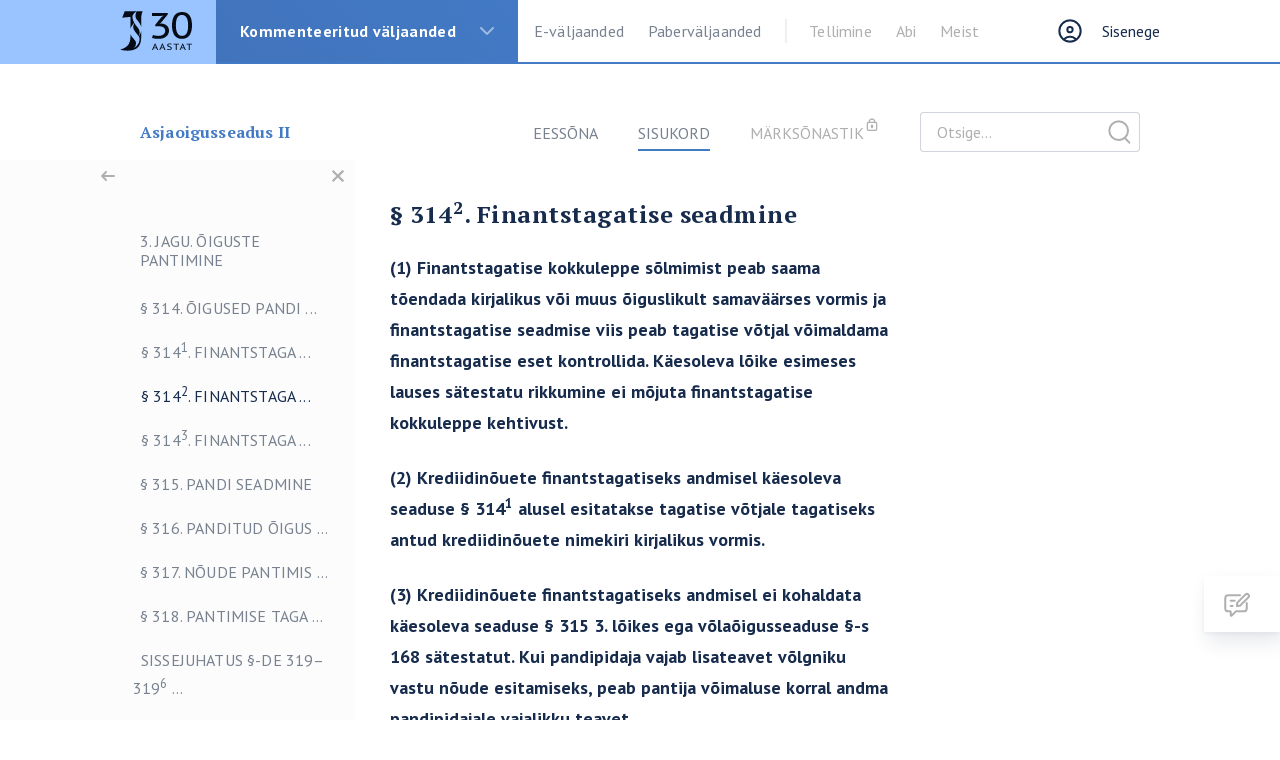

--- FILE ---
content_type: text/html; charset=UTF-8
request_url: https://asjaoigusseadus-ii.juuraveeb.ee/sisu/48991/_314_sup_2_sup_finantstagatise_seadmine
body_size: 17899
content:
<!doctype html>
<html lang="en">

<head>
  <!-- Global site tag (gtag.js) - Google Analytics -->
  <script async src="https://www.googletagmanager.com/gtag/js?id=UA-176891435-1"></script>
  <script>
    window.dataLayer = window.dataLayer || [];

    function gtag()
    {
      dataLayer.push(arguments);
    }

    gtag('js', new Date());

    gtag('config', 'UA-176891435-1');
  </script>

  <meta charset="utf-8">
  <meta http-equiv="X-UA-Compatible" content="IE=edge">
  <meta http-equiv="Content-Language" content="et">
  <meta http-equiv="Content-Type" content="text/html; charset=utf-8"/>
  
  <title>Juuraveeb - Asjaõigusseadus II: § 314&lt;sup&gt;2&lt;/sup&gt;. Finantstagatise seadmine</title>
  <meta name="viewport" content="width=device-width, initial-scale=1, maximum-scale=1, user-scalable=no, shrink-to-fit=no"
  />
  <meta name="description" content="Avaleht">

  <!-- favicon -->
  <link rel="apple-touch-icon" sizes="180x180" href="/apple-touch-icon.png">
  <link rel="icon" type="image/png" sizes="32x32" href="/favicon-32x32.png">
  <link rel="icon" type="image/png" sizes="16x16" href="/favicon-16x16.png">
  <link rel="manifest" href="/site.webmanifest">
  <link rel="mask-icon" href="/safari-pinned-tab.svg" color="#5bbad5">
  <meta name="msapplication-TileColor" content="#da532c">
  <meta name="theme-color" content="#ffffff">
  <!-- favicon -->

  <!-- Disable tap highlight on IE -->
  <meta name="msapplication-tap-highlight" content="no">

  <!-- Google Fonts -->
  <link href="https://fonts.googleapis.com/css2?family=PT+Sans:wght@400;700&family=PT+Serif:wght@400;700&display=swap" rel="stylesheet">
  <link href="https://asjaoigusseadus-ii.juuraveeb.ee/css/portal/main.c134f39a2e5c05eabade.css" rel="stylesheet">
  <link href="https://asjaoigusseadus-ii.juuraveeb.ee/css/portal/custom1.css?version=4" rel="stylesheet">
</head>

<body  class="bg-white theme-blue">

<header class="main-header">
  <div class="container h-100">
    <div class="main-header__inner">

      <div class="main-header__left">

        <a href="https://juuraveeb.ee" class="main-header__title-wrap">
          <h1 class="main-header__title">
            <span class="sr-only">Juura</span>
            <img src="https://asjaoigusseadus-ii.juuraveeb.ee/images/portal/juriidika_logo_anniversary.svg" alt="Juura logo" height="40" width="72">
          </h1>
        </a>

        <nav class="nav-primary">
          <h2 class="sr-only">Peamenüü</h2>

          <ul class="main-menu">
            <li class="menu-item  active ">
              <a href="https://juuraveeb.ee/kommenteeritudvaljaanded" class="menu-item__link">Kommenteeritud väljaanded</a>
              <div class="header-megamenu">
                <div class="header-megamenu__inner">
                  <div class="row">

                                                                  <div class="header-megamenu__column">
                          <ul class="header-megamenu__submenu">
                            <li class="nav-item">
                              <a href="https://patsiendikindlustus.juuraveeb.ee" class="nav-item__link">Patsiendikindlustus</a>
                            </li>
                          </ul>
                        </div>
                                              <div class="header-megamenu__column">
                          <ul class="header-megamenu__submenu">
                            <li class="nav-item">
                              <a href="https://tsiviilseadustiku-yldosa.juuraveeb.ee" class="nav-item__link">Tsiviilseadustiku üldosa seadus</a>
                            </li>
                          </ul>
                        </div>
                                              <div class="header-megamenu__column">
                          <ul class="header-megamenu__submenu">
                            <li class="nav-item">
                              <a href="https://karistusseadustik.juuraveeb.ee" class="nav-item__link">Karistusseadustik</a>
                            </li>
                          </ul>
                        </div>
                                              <div class="header-megamenu__column">
                          <ul class="header-megamenu__submenu">
                            <li class="nav-item">
                              <a href="https://riigihangete-seadus.juuraveeb.ee" class="nav-item__link">Riigihangete seadus</a>
                            </li>
                          </ul>
                        </div>
                                              <div class="header-megamenu__column">
                          <ul class="header-megamenu__submenu">
                            <li class="nav-item">
                              <a href="https://tsiviilkohtumenetluse-seadustik-III.juuraveeb.ee" class="nav-item__link">Tsiviilkohtumenetluse seadustik III</a>
                            </li>
                          </ul>
                        </div>
                                              <div class="header-megamenu__column">
                          <ul class="header-megamenu__submenu">
                            <li class="nav-item">
                              <a href="https://tsiviilkohtumenetluse-seadustik-II.juuraveeb.ee" class="nav-item__link">Tsiviilkohtumenetluse seadustik II</a>
                            </li>
                          </ul>
                        </div>
                                              <div class="header-megamenu__column">
                          <ul class="header-megamenu__submenu">
                            <li class="nav-item">
                              <a href="https://tsiviilkohtumenetluse-seadustik-I.juuraveeb.ee" class="nav-item__link">Tsiviilkohtumenetluse seadustik I</a>
                            </li>
                          </ul>
                        </div>
                                              <div class="header-megamenu__column">
                          <ul class="header-megamenu__submenu">
                            <li class="nav-item">
                              <a href="https://volaoigusseadus-IV.juuraveeb.ee" class="nav-item__link">Võlaõigusseadus IV</a>
                            </li>
                          </ul>
                        </div>
                                              <div class="header-megamenu__column">
                          <ul class="header-megamenu__submenu">
                            <li class="nav-item">
                              <a href="https://volaoigusseadus-III.juuraveeb.ee" class="nav-item__link">Võlaõigusseadus III</a>
                            </li>
                          </ul>
                        </div>
                                              <div class="header-megamenu__column">
                          <ul class="header-megamenu__submenu">
                            <li class="nav-item">
                              <a href="https://volaoigusseadus-II.juuraveeb.ee" class="nav-item__link">Võlaõigusseadus II</a>
                            </li>
                          </ul>
                        </div>
                                              <div class="header-megamenu__column">
                          <ul class="header-megamenu__submenu">
                            <li class="nav-item">
                              <a href="https://volaoigusseadus-I.juuraveeb.ee" class="nav-item__link">Võlaõigusseadus I</a>
                            </li>
                          </ul>
                        </div>
                                              <div class="header-megamenu__column">
                          <ul class="header-megamenu__submenu">
                            <li class="nav-item">
                              <a href="https://asjaoigusseadus-ii.juuraveeb.ee" class="nav-item__link">Asjaoigusseadus II</a>
                            </li>
                          </ul>
                        </div>
                                              <div class="header-megamenu__column">
                          <ul class="header-megamenu__submenu">
                            <li class="nav-item">
                              <a href="https://asjaoigusseadus-i.juuraveeb.ee" class="nav-item__link">Asjaõigusseadus I</a>
                            </li>
                          </ul>
                        </div>
                                              <div class="header-megamenu__column">
                          <ul class="header-megamenu__submenu">
                            <li class="nav-item">
                              <a href="https://halduskohtumenetluse-seadustik.juuraveeb.ee" class="nav-item__link">Halduskohtumenetluse seadustik</a>
                            </li>
                          </ul>
                        </div>
                                              <div class="header-megamenu__column">
                          <ul class="header-megamenu__submenu">
                            <li class="nav-item">
                              <a href="https://kriminaalmenetluse-seadustik.juuraveeb.ee" class="nav-item__link">Kriminaalmenetluse seadustik</a>
                            </li>
                          </ul>
                        </div>
                                          
                  </div>
                </div>
              </div>
            </li>
            <li class="menu-item ">
              <a href="https://juuraveeb.ee/evaljaanded" class="menu-item__link">E-väljaanded</a>
              <div class="header-megamenu">
                <div class="header-megamenu__inner">
                  <div class="row">

                                                                  <div class="header-megamenu__column">
                          <ul class="header-megamenu__submenu">
                            <li class="nav-item">
                              <a href="https://varavastased-syyteod.juuraveeb.ee" class="nav-item__link">Varavastased süüteod</a>
                            </li>
                          </ul>
                        </div>
                                              <div class="header-megamenu__column">
                          <ul class="header-megamenu__submenu">
                            <li class="nav-item">
                              <a href="https://kinnisasjaoigus.juuraveeb.ee" class="nav-item__link">Kinnisasjaõigus</a>
                            </li>
                          </ul>
                        </div>
                                              <div class="header-megamenu__column">
                          <ul class="header-megamenu__submenu">
                            <li class="nav-item">
                              <a href="https://oiguskaitsevahendid.juuraveeb.ee" class="nav-item__link">Õiguskaitsevahendid kriminaalmenetluses</a>
                            </li>
                          </ul>
                        </div>
                                              <div class="header-megamenu__column">
                          <ul class="header-megamenu__submenu">
                            <li class="nav-item">
                              <a href="https://isikuvastased-syyteod.juuraveeb.ee" class="nav-item__link">Isikuvastased  süüteod</a>
                            </li>
                          </ul>
                        </div>
                                              <div class="header-megamenu__column">
                          <ul class="header-megamenu__submenu">
                            <li class="nav-item">
                              <a href="https://uurimustoo-abimees.juuraveeb.ee" class="nav-item__link">Akadeemilise õigusteadusliku uurimistöö abimees</a>
                            </li>
                          </ul>
                        </div>
                                              <div class="header-megamenu__column">
                          <ul class="header-megamenu__submenu">
                            <li class="nav-item">
                              <a href="https://karistusoiguse-kaasused.juuraveeb.ee" class="nav-item__link">Karistusõiguse kaasuste lahendamise metoodikast</a>
                            </li>
                          </ul>
                        </div>
                                              <div class="header-megamenu__column">
                          <ul class="header-megamenu__submenu">
                            <li class="nav-item">
                              <a href="https://pohioigused-kriminaalmenetluses.juuraveeb.ee" class="nav-item__link">Põhiõigused kriminaalmenetluses</a>
                            </li>
                          </ul>
                        </div>
                                              <div class="header-megamenu__column">
                          <ul class="header-megamenu__submenu">
                            <li class="nav-item">
                              <a href="https://ladina-keel-juristidele.juuraveeb.ee" class="nav-item__link">Ladina keel juristidele</a>
                            </li>
                          </ul>
                        </div>
                                              <div class="header-megamenu__column">
                          <ul class="header-megamenu__submenu">
                            <li class="nav-item">
                              <a href="https://hagimenetlus.juuraveeb.ee" class="nav-item__link">Hagimenetlus</a>
                            </li>
                          </ul>
                        </div>
                                              <div class="header-megamenu__column">
                          <ul class="header-megamenu__submenu">
                            <li class="nav-item">
                              <a href="https://karistusoigus-yldosa.juuraveeb.ee" class="nav-item__link">Karistusõigus. Üldosa</a>
                            </li>
                          </ul>
                        </div>
                                              <div class="header-megamenu__column">
                          <ul class="header-megamenu__submenu">
                            <li class="nav-item">
                              <a href="https://lepinguoigus.juuraveeb.ee" class="nav-item__link">Lepinguõigus</a>
                            </li>
                          </ul>
                        </div>
                                              <div class="header-megamenu__column">
                          <ul class="header-megamenu__submenu">
                            <li class="nav-item">
                              <a href="https://lepinguvalised-volasuhted.juuraveeb.ee" class="nav-item__link">Lepinguvälised võlasuhted</a>
                            </li>
                          </ul>
                        </div>
                                              <div class="header-megamenu__column">
                          <ul class="header-megamenu__submenu">
                            <li class="nav-item">
                              <a href="https://sanktsioonioigus.juuraveeb.ee" class="nav-item__link">Sanktsiooniõigus</a>
                            </li>
                          </ul>
                        </div>
                                              <div class="header-megamenu__column">
                          <ul class="header-megamenu__submenu">
                            <li class="nav-item">
                              <a href="https://keskkonnaoigus.juuraveeb.ee" class="nav-item__link">Keskkonnaõigus</a>
                            </li>
                          </ul>
                        </div>
                                              <div class="header-megamenu__column">
                          <ul class="header-megamenu__submenu">
                            <li class="nav-item">
                              <a href="https://yhinguoigus.juuraveeb.ee" class="nav-item__link">Ühinguõigus I. Kapitaliühingud</a>
                            </li>
                          </ul>
                        </div>
                                              <div class="header-megamenu__column">
                          <ul class="header-megamenu__submenu">
                            <li class="nav-item">
                              <a href="https://psyhholoogia.juuraveeb.ee" class="nav-item__link">Psühholoogia. Raamat juristile</a>
                            </li>
                          </ul>
                        </div>
                                              <div class="header-megamenu__column">
                          <ul class="header-megamenu__submenu">
                            <li class="nav-item">
                              <a href="https://tsiviiloiguse-yldosa.juuraveeb.ee" class="nav-item__link">Tsiviilõiguse üldosa</a>
                            </li>
                          </ul>
                        </div>
                                          
                  </div>
                </div>
              </div>
            </li>

            <li class="menu-item ">
              <a href="https://paber.juuraveeb.ee/index" class="menu-item__link">Paberväljaanded</a>
              <div class="header-megamenu">
                <div class="header-megamenu__inner">
                  <div class="row">
                                                                  <div class="header-megamenu__column">
                          <ul class="header-megamenu__submenu">
                            <li class="nav-item">
                                                              <a href="https://paber.juuraveeb.ee/KOY-NKE-RHS" class="nav-item__link">KOY-NKE-RHS</a>
                                                          </li>
                          </ul>
                        </div>
                                              <div class="header-megamenu__column">
                          <ul class="header-megamenu__submenu">
                            <li class="nav-item">
                                                              <a href="https://paber.juuraveeb.ee/RHS2025" class="nav-item__link">RHS2025</a>
                                                          </li>
                          </ul>
                        </div>
                                              <div class="header-megamenu__column">
                          <ul class="header-megamenu__submenu">
                            <li class="nav-item">
                                                              <a href="https://paber.juuraveeb.ee/KOY2025" class="nav-item__link">KOY</a>
                                                          </li>
                          </ul>
                        </div>
                                              <div class="header-megamenu__column">
                          <ul class="header-megamenu__submenu">
                            <li class="nav-item">
                                                              <a href="https://paber.juuraveeb.ee/NKE2025" class="nav-item__link">NKE2025</a>
                                                          </li>
                          </ul>
                        </div>
                                              <div class="header-megamenu__column">
                          <ul class="header-megamenu__submenu">
                            <li class="nav-item">
                                                              <a href="https://paber.juuraveeb.ee/RHS2025-2" class="nav-item__link">RHS2025-2</a>
                                                          </li>
                          </ul>
                        </div>
                                              <div class="header-megamenu__column">
                          <ul class="header-megamenu__submenu">
                            <li class="nav-item">
                                                              <a href="https://paber.juuraveeb.ee/KOY-RVO_PSJKS" class="nav-item__link">KOY-RVO_PSJKS</a>
                                                          </li>
                          </ul>
                        </div>
                                              <div class="header-megamenu__column">
                          <ul class="header-megamenu__submenu">
                            <li class="nav-item">
                                                              <a href="https://paber.juuraveeb.ee/pohiseaduslikkuse-jarelevalve" class="nav-item__link">Põhiseaduslikkuse järelevalve kohtumenetluse seadus</a>
                                                          </li>
                          </ul>
                        </div>
                                              <div class="header-megamenu__column">
                          <ul class="header-megamenu__submenu">
                            <li class="nav-item">
                                                              <a href="https://paber.juuraveeb.ee/rahvusvaheline-oigus" class="nav-item__link">Rahvusvaheline õigus</a>
                                                          </li>
                          </ul>
                        </div>
                                                            </div>
                </div>
              </div>
            </li>

          </ul>

          <ul class="secondary-menu">
            <li class="menu-item">
              <a href="https://juuraveeb.ee/tellige" class="menu-item__link open-side-menu">Tellimine</a>
            </li>
            <li class="menu-item">
              <a href="https://juuraveeb.ee/abi" class="menu-item__link open-side-menu">Abi</a>
            </li>
            
            <li class="menu-item">
              <a href="https://juuraveeb.ee/meist" class="menu-item__link">Meist</a>
            </li>

                      </ul>
        </nav>

      </div>

      <div class="main-header__right">
                  <div class="ml-2">
            <a href="#" class="main-header__btn" data-toggle="modal" data-target="#login-modal">
              <img src="https://asjaoigusseadus-ii.juuraveeb.ee/images/portal/icon__user.svg" alt="Sisselogimine" height="32" width="32">
              <span class="d-none d-lg-inline-block ml-2">Sisenege</span>
            </a>
            
          </div>
                
        <button id="mobile-nav-open" class="main-header__hamburger" type="button">
          <span class="hamburger">
            <span class="hamburger__inner">
              <span class="hamburger__line"></span>
            </span>
          </span>
        </button>
      </div>

    </div>
  </div>
</header>

<main role="main" class="container site-content pt-5 pb-12">
  
  <div class="subheader">
    <div class="container-lg h-100">
      <div class="row">
        <div class="col-12 col-lg-9">
          <div class="subheader__inner">
            <h2 class="subheader__title text-ellipsis">Asjaoigusseadus II</h2>
            <div class="subheader__menu-wrapper">
              <span class="toggle-subheader-search">Ava otsing</span>
              <ul class="subheader__menu">
                <li><a href="/">Eessõna</a></li>
                <li class="active"><a href="/sisukord">Sisukord</a></li>
                <li  class="disabled" >
                                      <span>Märksõnastik</span>
                                  </li>

              </ul>
            </div>
          </div>
        </div>
        <div class="col-12 col-lg-3">

          <form class="subheader-search subheader-search--searchbox" action="/otsi">
            <div class="form-group subheader-search__inner">
              <label for="book-search" class="sr-only">Otsige väljaandest</label>
              <input id="book-search" type="text" name="q" class="subheader-search__input form-control" placeholder="Otsige..." autocomplete="off">
              <button type="submit" class="subheader-search__submit" name="search-from" value="Seadusest">Otsige</button>

              <div class="subheader-search__searchbox">
                <div class="section-header mb-2">
                  <span class="section-header__title">Otsige</span>
                </div>
                <input type="submit" name="search-from" class="btn btn-sm btn-outline btn-block active" value="Seadusest">
                <input type="submit" name="search-from" class="btn btn-sm btn-outline btn-block" value="Kommentaarist/tekstist">
                <input type="submit" name="search-from" class="btn btn-sm btn-outline btn-block" value="Märksõnastikust">
                
              </div>
            </div>
          </form>

        </div>
      </div>
    </div>
  </div>

  <div class="row">


    <div class="col-lg-3 dynamic-left-sidebar-width">
      <div id="left-sidebar" class="left-sidebar">
        <h2 class="sr-only">Külje menüü</h2>
        <span class="left-sidebar__bg-extension"></span>

        <button id="side-menu-open" type="button" class="side-menu-open" aria-label="Ava menüü">
          <span class="sr-only" aria-hidden="true">Ava</span>
        </button>

        <button id="side-menu-close" type="button" class="side-menu-close" aria-label="Sulge menüü">
          <span class="sr-only" aria-hidden="true">Sulge</span>
        </button>

        <button type="button" class="side-menu-back animated fadeIn d-none" aria-label="Tagasi" data-nav-back>
          <span class="sr-only" aria-hidden="true">Tagasi</span>
        </button>

                
          <div class="sidebar-step " data-nav="1"
               >
            <nav class="sidebar-nav">
              <h2 class="sr-only">Külgriba</h2>
                                          <ul class="sidebar-menu">
                                                    <li class="sidebar-menu__item ">
                    <a href="/sisu/48796/eessona"
                       class="sidebar-menu__link sidebar-menu__link--subtitle"
                       title="EESSÕNA" ><span></span>
                      
                                              EESSÕNA
                                                                  </a>
                  </li>
                                                                      <li class="sidebar-menu__item ">
                    <a href="/sisu/48797/kommentaaride_autorid"
                       class="sidebar-menu__link sidebar-menu__link--subtitle"
                       title="KOMMENTAARIDE AUTORID" ><span></span>
                      
                                              KOMMENTAARIDE AUTORID
                                                                  </a>
                  </li>
                                                                      <li class="sidebar-menu__item ">
                    <a href="/sisu/48798/kasutatud_luhendid"
                       class="sidebar-menu__link sidebar-menu__link--subtitle"
                       title="KASUTATUD LÜHENDID" ><span></span>
                      
                                              KASUTATUD LÜHENDID
                                                                  </a>
                  </li>
                                                                        <hr class="small">
                                    <li class="sidebar-menu__item ">
                    <a href="/sisu/48799/4_osa_servituudid"
                       class="sidebar-menu__link sidebar-menu__link--subtitle"
                       title="4. osa. SERVITUUDID" ><span></span>
                      
                                              4. osa. SERVITUUDID
                                                                  </a>
                  </li>
                                                                      <li class="sidebar-menu__item ">
                    <a href="/sisu/48847/5_osa_reaalkoormatised"
                       class="sidebar-menu__link sidebar-menu__link--subtitle"
                       title="5. osa. REAALKOORMATISED" ><span></span>
                      
                                              5. osa. REAALKOORMATI
                        ...                                          </a>
                  </li>
                                                                      <li class="sidebar-menu__item ">
                    <a href="/sisu/48862/6_osa_hoonestusoigus"
                       class="sidebar-menu__link sidebar-menu__link--subtitle"
                       title="6. osa. HOONESTUSÕIGUS" ><span></span>
                      
                                              6. osa. HOONESTUSÕIGU
                        ...                                          </a>
                  </li>
                                                                      <li class="sidebar-menu__item ">
                    <a href="/sisu/48885/7_osa_ostueesoigus_"
                       class="sidebar-menu__link sidebar-menu__link--subtitle"
                       title="7. osa. OSTUEESÕIGUS." ><span></span>
                      
                                              7. osa. OSTUEESÕIGUS.
                                                                  </a>
                  </li>
                                                                      <li class="sidebar-menu__item ">
                    <a href="/sisu/48899/8_osa_pandioigus"
                       class="sidebar-menu__link sidebar-menu__link--subtitle"
                       title="8. osa. PANDIÕIGUS" ><span></span>
                      
                                              8. osa. PANDIÕIGUS
                                                                  </a>
                  </li>
                                                                      <li class="sidebar-menu__item ">
                    <a href="/sisu/49061/9_osa_seaduse_rakendamine"
                       class="sidebar-menu__link sidebar-menu__link--subtitle"
                       title="9. osa. SEADUSE RAKENDAMINE" ><span></span>
                      
                                              9. osa. SEADUSE RAKEN
                        ...                                          </a>
                  </li>
                                                                        <hr class="small">
                                    <li class="sidebar-menu__item ">
                    <a href="/sisu/49063/riigikohtu_lahendite_loetelu"
                       class="sidebar-menu__link sidebar-menu__link--subtitle"
                       title="RIIGIKOHTU LAHENDITE LOETELU" ><span></span>
                      
                                              RIIGIKOHTU LAHENDITE 
                        ...                                          </a>
                  </li>
                                                                      <li class="sidebar-menu__item ">
                    <a href="/sisu/49064/kirjandus"
                       class="sidebar-menu__link sidebar-menu__link--subtitle"
                       title="KIRJANDUS" ><span></span>
                      
                                              KIRJANDUS
                                                                  </a>
                  </li>
                                                </ul>
            </nav>
          </div>
        
          <div class="sidebar-step " data-nav="48800"
               data-nav-parent="1" >
            <nav class="sidebar-nav">
              <h2 class="sr-only">Külgriba</h2>
                              <h3 class="sidebar-nav__subtitle"><span></span></h3> 
                                            <h3 class="sidebar-nav__subtitle" ><span></span> 4. osa. SERVITUUDID</h3>
                            <ul class="sidebar-menu">
                                                    <li class="sidebar-menu__item ">
                    <a href="/sisu/48800/1_peatukk_reaalservituudid"
                       class="sidebar-menu__link sidebar-menu__link--subtitle"
                       title="1. peatükk. REAALSERVITUUDID" ><span></span>
                      
                                              1. peatükk. REAALSERV
                        ...                                          </a>
                  </li>
                                                                      <li class="sidebar-menu__item ">
                    <a href="/sisu/48819/2_peatukk_isiklikud_servituudid"
                       class="sidebar-menu__link sidebar-menu__link--subtitle"
                       title="2. peatükk. ISIKLIKUD SERVITUUDID" ><span></span>
                      
                                              2. peatükk. ISIKLIKUD
                        ...                                          </a>
                  </li>
                                                </ul>
            </nav>
          </div>
        
          <div class="sidebar-step " data-nav="48801"
               data-nav-parent="48800" >
            <nav class="sidebar-nav">
              <h2 class="sr-only">Külgriba</h2>
                              <h3 class="sidebar-nav__subtitle"><span></span></h3> 
                                            <h3 class="sidebar-nav__subtitle" ><span></span> 1. peatükk. REAALSERVITUUDID</h3>
                            <ul class="sidebar-menu">
                                                    <li class="sidebar-menu__item ">
                    <a href="/sisu/48801/1_jagu_moiste_tekkimine_loppemine"
                       class="sidebar-menu__link sidebar-menu__link--subtitle"
                       title="1. jagu. Mõiste, tekkimine, lõppemine" ><span></span>
                      
                                              1. jagu. Mõiste, tekk
                        ...                                          </a>
                  </li>
                                                                      <li class="sidebar-menu__item ">
                    <a href="/sisu/48807/2_jagu_sisu"
                       class="sidebar-menu__link sidebar-menu__link--subtitle"
                       title="2. jagu. Sisu" ><span></span>
                      
                                              2. jagu. Sisu
                                                                  </a>
                  </li>
                                                                      <li class="sidebar-menu__item ">
                    <a href="/sisu/48817/3_jagu_uksikud_reaalservituudid"
                       class="sidebar-menu__link sidebar-menu__link--subtitle"
                       title="3. jagu. Üksikud reaalservituudid" ><span></span>
                      
                                              3. jagu. Üksikud reaa
                        ...                                          </a>
                  </li>
                                                </ul>
            </nav>
          </div>
        
          <div class="sidebar-step " data-nav="48802"
               data-nav-parent="48801" >
            <nav class="sidebar-nav">
              <h2 class="sr-only">Külgriba</h2>
                              <h3 class="sidebar-nav__subtitle"><span></span></h3> 
                                            <h3 class="sidebar-nav__subtitle" ><span></span> 1. jagu. Mõiste, tekkimine, lõppemine</h3>
                            <ul class="sidebar-menu">
                                                    <li class="sidebar-menu__item ">
                    <a href="/sisu/48802/_172_reaalservituudi_moiste"
                       class="sidebar-menu__link sidebar-menu__link--subtitle"
                       title="§ 172. Reaalservituudi mõiste" ><span></span>
                      
                                              § 172. Reaalservituud
                        ...                                          </a>
                  </li>
                                                                      <li class="sidebar-menu__item ">
                    <a href="/sisu/48803/_173_reaalservituudi_tekkimine"
                       class="sidebar-menu__link sidebar-menu__link--subtitle"
                       title="§ 173. Reaalservituudi tekkimine" ><span></span>
                      
                                              § 173. Reaalservituud
                        ...                                          </a>
                  </li>
                                                                      <li class="sidebar-menu__item ">
                    <a href="/sisu/48804/_174_175_kehtetud_"
                       class="sidebar-menu__link sidebar-menu__link--subtitle"
                       title="§ 174. – § 175. (Kehtetud)" ><span></span>
                      
                                              § 174. – § 175. (Keht
                        ...                                          </a>
                  </li>
                                                                      <li class="sidebar-menu__item ">
                    <a href="/sisu/48805/_176_reaalservituudi_lopetamine_valitseva_kinnisas"
                       class="sidebar-menu__link sidebar-menu__link--subtitle"
                       title="§ 176. Reaalservituudi lõpetamine valitseva kinnisasja omaniku nõudel" ><span></span>
                      
                                              § 176. Reaalservituud
                        ...                                          </a>
                  </li>
                                                                      <li class="sidebar-menu__item ">
                    <a href="/sisu/48806/_177_reaalservituudi_lopetamine_teeniva_kinnisasja"
                       class="sidebar-menu__link sidebar-menu__link--subtitle"
                       title="§ 177. Reaalservituudi lõpetamine teeniva kinnisasja omaniku nõudel" ><span></span>
                      
                                              § 177. Reaalservituud
                        ...                                          </a>
                  </li>
                                                </ul>
            </nav>
          </div>
        
          <div class="sidebar-step " data-nav="48808"
               data-nav-parent="48801" >
            <nav class="sidebar-nav">
              <h2 class="sr-only">Külgriba</h2>
                              <h3 class="sidebar-nav__subtitle"><span></span></h3> 
                                            <h3 class="sidebar-nav__subtitle" ><span></span> 2. jagu. Sisu</h3>
                            <ul class="sidebar-menu">
                                                    <li class="sidebar-menu__item ">
                    <a href="/sisu/48808/_178_reaalservituudi_teostamise_viis"
                       class="sidebar-menu__link sidebar-menu__link--subtitle"
                       title="§ 178. Reaalservituudi teostamise viis" ><span></span>
                      
                                              § 178. Reaalservituud
                        ...                                          </a>
                  </li>
                                                                      <li class="sidebar-menu__item ">
                    <a href="/sisu/48809/_179_reaalservituudi_teostamine_ehitise_voi_seadel"
                       class="sidebar-menu__link sidebar-menu__link--subtitle"
                       title="§ 179. Reaalservituudi teostamine ehitise või seadeldise abil" ><span></span>
                      
                                              § 179. Reaalservituud
                        ...                                          </a>
                  </li>
                                                                      <li class="sidebar-menu__item ">
                    <a href="/sisu/48810/_180_reaalservituudi_teostamise_viisi_muutmine"
                       class="sidebar-menu__link sidebar-menu__link--subtitle"
                       title="§ 180. Reaalservituudi teostamise viisi muutmine" ><span></span>
                      
                                              § 180. Reaalservituud
                        ...                                          </a>
                  </li>
                                                                      <li class="sidebar-menu__item ">
                    <a href="/sisu/48811/_181_reaalservituudi_teostamise_koha_muutmine"
                       class="sidebar-menu__link sidebar-menu__link--subtitle"
                       title="§ 181. Reaalservituudi teostamise koha muutmine" ><span></span>
                      
                                              § 181. Reaalservituud
                        ...                                          </a>
                  </li>
                                                                      <li class="sidebar-menu__item ">
                    <a href="/sisu/48812/_182_reaalservituudi_jagamatus"
                       class="sidebar-menu__link sidebar-menu__link--subtitle"
                       title="§ 182. Reaalservituudi jagamatus" ><span></span>
                      
                                              § 182. Reaalservituud
                        ...                                          </a>
                  </li>
                                                                      <li class="sidebar-menu__item ">
                    <a href="/sisu/48813/_183_uhe_ja_sama_jarjekoha_kasutusoigused"
                       class="sidebar-menu__link sidebar-menu__link--subtitle"
                       title="§ 183. Ühe ja sama järjekoha kasutusõigused" ><span></span>
                      
                                              § 183. Ühe ja sama jä
                        ...                                          </a>
                  </li>
                                                                      <li class="sidebar-menu__item ">
                    <a href="/sisu/48814/_184_reaalservituudi_takistuse_korvaldamine"
                       class="sidebar-menu__link sidebar-menu__link--subtitle"
                       title="§ 184. Reaalservituudi takistuse kõrvaldamine" ><span></span>
                      
                                              § 184. Reaalservituud
                        ...                                          </a>
                  </li>
                                                                      <li class="sidebar-menu__item ">
                    <a href="/sisu/48815/_184_sup_1_sup_reaalservituudi_teostaja_valduse_ka"
                       class="sidebar-menu__link sidebar-menu__link--subtitle"
                       title="§ 1841. Reaalservituudi teostaja valduse kaitse"  style="display:block; padding-left:33px" ><span></span>
                      
                                              § 184<sup>1</sup>. Reaalservit
                        ...                                          </a>
                  </li>
                                                                      <li class="sidebar-menu__item ">
                    <a href="/sisu/48816/_185_kehtetu_"
                       class="sidebar-menu__link sidebar-menu__link--subtitle"
                       title="§ 185. (Kehtetu)" ><span></span>
                      
                                              § 185. (Kehtetu)
                                                                  </a>
                  </li>
                                                </ul>
            </nav>
          </div>
        
          <div class="sidebar-step " data-nav="48818"
               data-nav-parent="48801" >
            <nav class="sidebar-nav">
              <h2 class="sr-only">Külgriba</h2>
                              <h3 class="sidebar-nav__subtitle"><span></span></h3> 
                                            <h3 class="sidebar-nav__subtitle" ><span></span> 3. jagu. Üksikud reaalservituudid</h3>
                            <ul class="sidebar-menu">
                                                    <li class="sidebar-menu__item ">
                    <a href="/sisu/48818/_186_200_kehtetud_"
                       class="sidebar-menu__link sidebar-menu__link--subtitle"
                       title="§ 186. – § 200. (Kehtetud)" ><span></span>
                      
                                              § 186. – § 200. (Keht
                        ...                                          </a>
                  </li>
                                                </ul>
            </nav>
          </div>
        
          <div class="sidebar-step " data-nav="48820"
               data-nav-parent="48800" >
            <nav class="sidebar-nav">
              <h2 class="sr-only">Külgriba</h2>
                              <h3 class="sidebar-nav__subtitle"><span></span></h3> 
                                            <h3 class="sidebar-nav__subtitle" ><span></span> 2. peatükk. ISIKLIKUD SERVITUUDID</h3>
                            <ul class="sidebar-menu">
                                                    <li class="sidebar-menu__item ">
                    <a href="/sisu/48820/1_jagu_kasutusvaldus"
                       class="sidebar-menu__link sidebar-menu__link--subtitle"
                       title="1. jagu. Kasutusvaldus" ><span></span>
                      
                                              1. jagu. Kasutusvaldu
                        ...                                          </a>
                  </li>
                                                                      <li class="sidebar-menu__item ">
                    <a href="/sisu/48842/2_jagu_isiklik_kasutusoigus"
                       class="sidebar-menu__link sidebar-menu__link--subtitle"
                       title="2. jagu. Isiklik kasutusõigus" ><span></span>
                      
                                              2. jagu. Isiklik kasu
                        ...                                          </a>
                  </li>
                                                </ul>
            </nav>
          </div>
        
          <div class="sidebar-step " data-nav="48821"
               data-nav-parent="48820" >
            <nav class="sidebar-nav">
              <h2 class="sr-only">Külgriba</h2>
                              <h3 class="sidebar-nav__subtitle"><span></span></h3> 
                                            <h3 class="sidebar-nav__subtitle" ><span></span> 1. jagu. Kasutusvaldus</h3>
                            <ul class="sidebar-menu">
                                                    <li class="sidebar-menu__item ">
                    <a href="/sisu/48821/1_jaotis_moiste_tekkimine_loppemine"
                       class="sidebar-menu__link sidebar-menu__link--subtitle"
                       title="1. jaotis. Mõiste, tekkimine, lõppemine" ><span></span>
                      
                                              1. jaotis. Mõiste, te
                        ...                                          </a>
                  </li>
                                                                      <li class="sidebar-menu__item ">
                    <a href="/sisu/48829/2_jaotis_sisu"
                       class="sidebar-menu__link sidebar-menu__link--subtitle"
                       title="2. jaotis. Sisu" ><span></span>
                      
                                              2. jaotis. Sisu
                                                                  </a>
                  </li>
                                                </ul>
            </nav>
          </div>
        
          <div class="sidebar-step " data-nav="48822"
               data-nav-parent="48821" >
            <nav class="sidebar-nav">
              <h2 class="sr-only">Külgriba</h2>
                              <h3 class="sidebar-nav__subtitle"><span></span></h3> 
                                            <h3 class="sidebar-nav__subtitle" ><span></span> 1. jaotis. Mõiste, tekkimine, lõppemine</h3>
                            <ul class="sidebar-menu">
                                                    <li class="sidebar-menu__item ">
                    <a href="/sisu/48822/_201_kasutusvalduse_moiste"
                       class="sidebar-menu__link sidebar-menu__link--subtitle"
                       title="§ 201. Kasutusvalduse mõiste" ><span></span>
                      
                                              § 201. Kasutusvalduse
                        ...                                          </a>
                  </li>
                                                                      <li class="sidebar-menu__item ">
                    <a href="/sisu/48823/_202_kehtetu_"
                       class="sidebar-menu__link sidebar-menu__link--subtitle"
                       title="§ 202. (Kehtetu)" ><span></span>
                      
                                              § 202. (Kehtetu)
                                                                  </a>
                  </li>
                                                                      <li class="sidebar-menu__item ">
                    <a href="/sisu/48824/_203_kasutusvalduse_tekkimine"
                       class="sidebar-menu__link sidebar-menu__link--subtitle"
                       title="§ 203. Kasutusvalduse tekkimine" ><span></span>
                      
                                              § 203. Kasutusvalduse
                        ...                                          </a>
                  </li>
                                                                      <li class="sidebar-menu__item ">
                    <a href="/sisu/48825/_204_209_kehtetud_"
                       class="sidebar-menu__link sidebar-menu__link--subtitle"
                       title="§ 204. – § 209. (Kehtetud)" ><span></span>
                      
                                              § 204. – § 209. (Keht
                        ...                                          </a>
                  </li>
                                                                      <li class="sidebar-menu__item ">
                    <a href="/sisu/48826/_210_kasutusvalduse_loppemine_kasutusvaldaja_surma"
                       class="sidebar-menu__link sidebar-menu__link--subtitle"
                       title="§ 210. Kasutusvalduse lõppemine kasutusvaldaja surmaga" ><span></span>
                      
                                              § 210. Kasutusvalduse
                        ...                                          </a>
                  </li>
                                                                      <li class="sidebar-menu__item ">
                    <a href="/sisu/48827/_211_kasutusvalduse_loppemine_juriidilise_isiku_su"
                       class="sidebar-menu__link sidebar-menu__link--subtitle"
                       title="§ 211. Kasutusvalduse lõppemine juriidilise isiku suhtes" ><span></span>
                      
                                              § 211. Kasutusvalduse
                        ...                                          </a>
                  </li>
                                                                      <li class="sidebar-menu__item ">
                    <a href="/sisu/48828/_212_kasutusvalduse_lopetamine"
                       class="sidebar-menu__link sidebar-menu__link--subtitle"
                       title="§ 212. Kasutusvalduse lõpetamine" ><span></span>
                      
                                              § 212. Kasutusvalduse
                        ...                                          </a>
                  </li>
                                                </ul>
            </nav>
          </div>
        
          <div class="sidebar-step " data-nav="48830"
               data-nav-parent="48821" >
            <nav class="sidebar-nav">
              <h2 class="sr-only">Külgriba</h2>
                              <h3 class="sidebar-nav__subtitle"><span></span></h3> 
                                            <h3 class="sidebar-nav__subtitle" ><span></span> 2. jaotis. Sisu</h3>
                            <ul class="sidebar-menu">
                                                    <li class="sidebar-menu__item ">
                    <a href="/sisu/48830/_213_kasutusvalduse_sisu_kindlaksmaaramine"
                       class="sidebar-menu__link sidebar-menu__link--subtitle"
                       title="§ 213. Kasutusvalduse sisu kindlaksmääramine" ><span></span>
                      
                                              § 213. Kasutusvalduse
                        ...                                          </a>
                  </li>
                                                                      <li class="sidebar-menu__item ">
                    <a href="/sisu/48831/_214_kasutusvaldaja_oigused"
                       class="sidebar-menu__link sidebar-menu__link--subtitle"
                       title="§ 214. Kasutusvaldaja õigused" ><span></span>
                      
                                              § 214. Kasutusvaldaja
                        ...                                          </a>
                  </li>
                                                                      <li class="sidebar-menu__item ">
                    <a href="/sisu/48832/_215_kasutusvalduse_uleandmise_keeld"
                       class="sidebar-menu__link sidebar-menu__link--subtitle"
                       title="§ 215. Kasutusvalduse üleandmise keeld" ><span></span>
                      
                                              § 215. Kasutusvalduse
                        ...                                          </a>
                  </li>
                                                                      <li class="sidebar-menu__item ">
                    <a href="/sisu/48833/_216_kasutusvalduse_eseme_tagastamine"
                       class="sidebar-menu__link sidebar-menu__link--subtitle"
                       title="§ 216. Kasutusvalduse eseme tagastamine" ><span></span>
                      
                                              § 216. Kasutusvalduse
                        ...                                          </a>
                  </li>
                                                                      <li class="sidebar-menu__item ">
                    <a href="/sisu/48834/_217_kasutusvalduses_oleva_kinnisasja_jagamine"
                       class="sidebar-menu__link sidebar-menu__link--subtitle"
                       title="§ 217. Kasutusvalduses oleva kinnisasja jagamine" ><span></span>
                      
                                              § 217. Kasutusvalduse
                        ...                                          </a>
                  </li>
                                                                      <li class="sidebar-menu__item ">
                    <a href="/sisu/48835/_218_asja_sailitamine_ja_kasutamine"
                       class="sidebar-menu__link sidebar-menu__link--subtitle"
                       title="§ 218. Asja säilitamine ja kasutamine" ><span></span>
                      
                                              § 218. Asja säilitami
                        ...                                          </a>
                  </li>
                                                                      <li class="sidebar-menu__item ">
                    <a href="/sisu/48836/_219_asja_korrashoid"
                       class="sidebar-menu__link sidebar-menu__link--subtitle"
                       title="§ 219. Asja korrashoid" ><span></span>
                      
                                              § 219. Asja korrashoi
                        ...                                          </a>
                  </li>
                                                                      <li class="sidebar-menu__item ">
                    <a href="/sisu/48837/_220_kasutusvaldaja_teatamiskohustus"
                       class="sidebar-menu__link sidebar-menu__link--subtitle"
                       title="§ 220. Kasutusvaldaja teatamiskohustus" ><span></span>
                      
                                              § 220. Kasutusvaldaja
                        ...                                          </a>
                  </li>
                                                                      <li class="sidebar-menu__item ">
                    <a href="/sisu/48838/_221_kinnisasja_paraldiste_kasutamine"
                       class="sidebar-menu__link sidebar-menu__link--subtitle"
                       title="§ 221. Kinnisasja päraldiste käsutamine" ><span></span>
                      
                                              § 221. Kinnisasja pär
                        ...                                          </a>
                  </li>
                                                                      <li class="sidebar-menu__item ">
                    <a href="/sisu/48839/_222_kehtetu_"
                       class="sidebar-menu__link sidebar-menu__link--subtitle"
                       title="§ 222. (Kehtetu)" ><span></span>
                      
                                              § 222. (Kehtetu)
                                                                  </a>
                  </li>
                                                                      <li class="sidebar-menu__item ">
                    <a href="/sisu/48840/_223_kasutusvaldaja_maksekohustus_ja_koormatised"
                       class="sidebar-menu__link sidebar-menu__link--subtitle"
                       title="§ 223. Kasutusvaldaja maksekohustus ja koormatised" ><span></span>
                      
                                              § 223. Kasutusvaldaja
                        ...                                          </a>
                  </li>
                                                                      <li class="sidebar-menu__item ">
                    <a href="/sisu/48841/_224_omaniku_oigus_nouda_tagatist"
                       class="sidebar-menu__link sidebar-menu__link--subtitle"
                       title="§ 224. Omaniku õigus nõuda tagatist" ><span></span>
                      
                                              § 224. Omaniku õigus 
                        ...                                          </a>
                  </li>
                                                </ul>
            </nav>
          </div>
        
          <div class="sidebar-step " data-nav="48843"
               data-nav-parent="48820" >
            <nav class="sidebar-nav">
              <h2 class="sr-only">Külgriba</h2>
                              <h3 class="sidebar-nav__subtitle"><span></span></h3> 
                                            <h3 class="sidebar-nav__subtitle" ><span></span> 2. jagu. Isiklik kasutusõigus</h3>
                            <ul class="sidebar-menu">
                                                    <li class="sidebar-menu__item ">
                    <a href="/sisu/48843/_225_isikliku_kasutusoiguse_moiste"
                       class="sidebar-menu__link sidebar-menu__link--subtitle"
                       title="§ 225. Isikliku kasutusõiguse mõiste" ><span></span>
                      
                                              § 225. Isikliku kasut
                        ...                                          </a>
                  </li>
                                                                      <li class="sidebar-menu__item ">
                    <a href="/sisu/48844/_226_isikliku_kasutusoiguse_uleandmine"
                       class="sidebar-menu__link sidebar-menu__link--subtitle"
                       title="§ 226. Isikliku kasutusõiguse üleandmine" ><span></span>
                      
                                              § 226. Isikliku kasut
                        ...                                          </a>
                  </li>
                                                                      <li class="sidebar-menu__item ">
                    <a href="/sisu/48845/_227_isiklik_kasutusoigus_elamule"
                       class="sidebar-menu__link sidebar-menu__link--subtitle"
                       title="§ 227. Isiklik kasutusõigus elamule" ><span></span>
                      
                                              § 227. Isiklik kasutu
                        ...                                          </a>
                  </li>
                                                                      <li class="sidebar-menu__item ">
                    <a href="/sisu/48846/_228_reaalservituudi_ja_kasutusvalduse_satete_koha"
                       class="sidebar-menu__link sidebar-menu__link--subtitle"
                       title="§ 228. Reaalservituudi ja kasutusvalduse sätete kohaldamine" ><span></span>
                      
                                              § 228. Reaalservituud
                        ...                                          </a>
                  </li>
                                                </ul>
            </nav>
          </div>
        
          <div class="sidebar-step " data-nav="48848"
               data-nav-parent="1" >
            <nav class="sidebar-nav">
              <h2 class="sr-only">Külgriba</h2>
                              <h3 class="sidebar-nav__subtitle"><span></span></h3> 
                                            <h3 class="sidebar-nav__subtitle" ><span></span> 5. osa. REAALKOORMATISED</h3>
                            <ul class="sidebar-menu">
                                                    <li class="sidebar-menu__item ">
                    <a href="/sisu/48848/1_peatukk_moiste_tekkimine_loppemine"
                       class="sidebar-menu__link sidebar-menu__link--subtitle"
                       title="1. peatükk. MÕISTE, TEKKIMINE, LÕPPEMINE" ><span></span>
                      
                                              1. peatükk. MÕISTE, T
                        ...                                          </a>
                  </li>
                                                                      <li class="sidebar-menu__item ">
                    <a href="/sisu/48857/2_peatukk_sisu"
                       class="sidebar-menu__link sidebar-menu__link--subtitle"
                       title="2. peatükk. SISU" ><span></span>
                      
                                              2. peatükk. SISU
                                                                  </a>
                  </li>
                                                </ul>
            </nav>
          </div>
        
          <div class="sidebar-step " data-nav="48849"
               data-nav-parent="48848" >
            <nav class="sidebar-nav">
              <h2 class="sr-only">Külgriba</h2>
                              <h3 class="sidebar-nav__subtitle"><span></span></h3> 
                                            <h3 class="sidebar-nav__subtitle" ><span></span> 1. peatükk. MÕISTE, TEKKIMINE, LÕPPEMINE</h3>
                            <ul class="sidebar-menu">
                                                    <li class="sidebar-menu__item ">
                    <a href="/sisu/48849/_229_reaalkoormatise_moiste"
                       class="sidebar-menu__link sidebar-menu__link--subtitle"
                       title="§ 229. Reaalkoormatise mõiste" ><span></span>
                      
                                              § 229. Reaalkoormatis
                        ...                                          </a>
                  </li>
                                                                      <li class="sidebar-menu__item ">
                    <a href="/sisu/48850/_230_reaalkoormatise_liigid"
                       class="sidebar-menu__link sidebar-menu__link--subtitle"
                       title="§ 230. Reaalkoormatise liigid" ><span></span>
                      
                                              § 230. Reaalkoormatis
                        ...                                          </a>
                  </li>
                                                                      <li class="sidebar-menu__item ">
                    <a href="/sisu/48851/_231_reaalkoormatise_tekkimine"
                       class="sidebar-menu__link sidebar-menu__link--subtitle"
                       title="§ 231. Reaalkoormatise tekkimine" ><span></span>
                      
                                              § 231. Reaalkoormatis
                        ...                                          </a>
                  </li>
                                                                      <li class="sidebar-menu__item ">
                    <a href="/sisu/48852/_232_kehtetu_"
                       class="sidebar-menu__link sidebar-menu__link--subtitle"
                       title="§ 232. (Kehtetu)" ><span></span>
                      
                                              § 232. (Kehtetu)
                                                                  </a>
                  </li>
                                                                      <li class="sidebar-menu__item ">
                    <a href="/sisu/48853/_233_reaalkoormatise_lopetamine_oigustatud_isiku_n"
                       class="sidebar-menu__link sidebar-menu__link--subtitle"
                       title="§ 233. Reaalkoormatise lõpetamine õigustatud isiku nõudel" ><span></span>
                      
                                              § 233. Reaalkoormatis
                        ...                                          </a>
                  </li>
                                                                      <li class="sidebar-menu__item ">
                    <a href="/sisu/48854/_234_reaalkoormatise_lopetamine_kohustatud_isiku_n"
                       class="sidebar-menu__link sidebar-menu__link--subtitle"
                       title="§ 234. Reaalkoormatise lõpetamine kohustatud isiku nõudel" ><span></span>
                      
                                              § 234. Reaalkoormatis
                        ...                                          </a>
                  </li>
                                                                      <li class="sidebar-menu__item ">
                    <a href="/sisu/48855/_235_valjaostuhind"
                       class="sidebar-menu__link sidebar-menu__link--subtitle"
                       title="§ 235. Väljaostuhind" ><span></span>
                      
                                              § 235. Väljaostuhind
                                                                  </a>
                  </li>
                                                                      <li class="sidebar-menu__item ">
                    <a href="/sisu/48856/_236_reaalkoormatisest_tuleneva_kohustuse_aegumine"
                       class="sidebar-menu__link sidebar-menu__link--subtitle"
                       title="§ 236. Reaalkoormatisest tuleneva kohustuse aegumine" ><span></span>
                      
                                              § 236. Reaalkoormatis
                        ...                                          </a>
                  </li>
                                                </ul>
            </nav>
          </div>
        
          <div class="sidebar-step " data-nav="48858"
               data-nav-parent="48848" >
            <nav class="sidebar-nav">
              <h2 class="sr-only">Külgriba</h2>
                              <h3 class="sidebar-nav__subtitle"><span></span></h3> 
                                            <h3 class="sidebar-nav__subtitle" ><span></span> 2. peatükk. SISU</h3>
                            <ul class="sidebar-menu">
                                                    <li class="sidebar-menu__item ">
                    <a href="/sisu/48858/_237_reaalkoormatise_seotus_kinnisasjaga"
                       class="sidebar-menu__link sidebar-menu__link--subtitle"
                       title="§ 237. Reaalkoormatise seotus kinnisasjaga" ><span></span>
                      
                                              § 237. Reaalkoormatis
                        ...                                          </a>
                  </li>
                                                                      <li class="sidebar-menu__item ">
                    <a href="/sisu/48859/_238_reaalkoormatise_uleantavus"
                       class="sidebar-menu__link sidebar-menu__link--subtitle"
                       title="§ 238. Reaalkoormatise üleantavus" ><span></span>
                      
                                              § 238. Reaalkoormatis
                        ...                                          </a>
                  </li>
                                                                      <li class="sidebar-menu__item ">
                    <a href="/sisu/48860/_239_vastutus_reaalkoormatisest_tulenevate_kohustu"
                       class="sidebar-menu__link sidebar-menu__link--subtitle"
                       title="§ 239. Vastutus reaalkoormatisest tulenevate kohustuste eest" ><span></span>
                      
                                              § 239. Vastutus reaal
                        ...                                          </a>
                  </li>
                                                                      <li class="sidebar-menu__item ">
                    <a href="/sisu/48861/_240_reaalkoormatise_kehtivus_valitseva_kinnisasja"
                       class="sidebar-menu__link sidebar-menu__link--subtitle"
                       title="§ 240. Reaalkoormatise kehtivus valitseva kinnisasja jagamisel" ><span></span>
                      
                                              § 240. Reaalkoormatis
                        ...                                          </a>
                  </li>
                                                </ul>
            </nav>
          </div>
        
          <div class="sidebar-step " data-nav="48863"
               data-nav-parent="1" >
            <nav class="sidebar-nav">
              <h2 class="sr-only">Külgriba</h2>
                              <h3 class="sidebar-nav__subtitle"><span></span></h3> 
                                            <h3 class="sidebar-nav__subtitle" ><span></span> 6. osa. HOONESTUSÕIGUS</h3>
                            <ul class="sidebar-menu">
                                                    <li class="sidebar-menu__item ">
                    <a href="/sisu/48863/1_peatukk_moiste_tekkimine_loppemine"
                       class="sidebar-menu__link sidebar-menu__link--subtitle"
                       title="1. peatükk. MÕISTE, TEKKIMINE, LÕPPEMINE" ><span></span>
                      
                                              1. peatükk. MÕISTE, T
                        ...                                          </a>
                  </li>
                                                                      <li class="sidebar-menu__item ">
                    <a href="/sisu/48873/2_peatukk_hoonestusoiguse_sisu"
                       class="sidebar-menu__link sidebar-menu__link--subtitle"
                       title="2. peatükk. HOONESTUSÕIGUSE SISU" ><span></span>
                      
                                              2. peatükk. HOONESTUS
                        ...                                          </a>
                  </li>
                                                </ul>
            </nav>
          </div>
        
          <div class="sidebar-step " data-nav="48864"
               data-nav-parent="48863" >
            <nav class="sidebar-nav">
              <h2 class="sr-only">Külgriba</h2>
                              <h3 class="sidebar-nav__subtitle"><span></span></h3> 
                                            <h3 class="sidebar-nav__subtitle" ><span></span> 1. peatükk. MÕISTE, TEKKIMINE, LÕPPEMINE</h3>
                            <ul class="sidebar-menu">
                                                    <li class="sidebar-menu__item ">
                    <a href="/sisu/48864/_241_hoonestusoiguse_moiste_ja_ulatus"
                       class="sidebar-menu__link sidebar-menu__link--subtitle"
                       title="§ 241. Hoonestusõiguse mõiste ja ulatus" ><span></span>
                      
                                              § 241. Hoonestusõigus
                        ...                                          </a>
                  </li>
                                                                      <li class="sidebar-menu__item ">
                    <a href="/sisu/48865/_242_hoonestusoiguse_seadmine_ja_uleandmine"
                       class="sidebar-menu__link sidebar-menu__link--subtitle"
                       title="§ 242. Hoonestusõiguse seadmine ja üleandmine" ><span></span>
                      
                                              § 242. Hoonestusõigus
                        ...                                          </a>
                  </li>
                                                                      <li class="sidebar-menu__item ">
                    <a href="/sisu/48866/_243_kehtetu_"
                       class="sidebar-menu__link sidebar-menu__link--subtitle"
                       title="§ 243. (Kehtetu)" ><span></span>
                      
                                              § 243. (Kehtetu)
                                                                  </a>
                  </li>
                                                                      <li class="sidebar-menu__item ">
                    <a href="/sisu/48867/_244_hoonestusoiguse_lopetamine_kokkuleppel"
                       class="sidebar-menu__link sidebar-menu__link--subtitle"
                       title="§ 244. Hoonestusõiguse lõpetamine kokkuleppel" ><span></span>
                      
                                              § 244. Hoonestusõigus
                        ...                                          </a>
                  </li>
                                                                      <li class="sidebar-menu__item ">
                    <a href="/sisu/48868/_244_sup_1_sup_hoonestusoiguse_omanikule_langemine"
                       class="sidebar-menu__link sidebar-menu__link--subtitle"
                       title="§ 2441. Hoonestusõiguse omanikule langemine"  style="display:block; padding-left:33px" ><span></span>
                      
                                              § 244<sup>1</sup>. Hoonestusõi
                        ...                                          </a>
                  </li>
                                                                      <li class="sidebar-menu__item ">
                    <a href="/sisu/48869/_244_sup_2_sup_huvitis_hoonestusoiguse_eest"
                       class="sidebar-menu__link sidebar-menu__link--subtitle"
                       title="§ 2442. Hüvitis hoonestusõiguse eest"  style="display:block; padding-left:33px" ><span></span>
                      
                                              § 244<sup>2</sup>. Hüvitis hoo
                        ...                                          </a>
                  </li>
                                                                      <li class="sidebar-menu__item ">
                    <a href="/sisu/48870/_244_sup_3_sup_koormatise_pusimajaamine"
                       class="sidebar-menu__link sidebar-menu__link--subtitle"
                       title="§ 2443. Koormatise püsimajäämine"  style="display:block; padding-left:33px" ><span></span>
                      
                                              § 244<sup>3</sup>. Koormatise 
                        ...                                          </a>
                  </li>
                                                                      <li class="sidebar-menu__item ">
                    <a href="/sisu/48871/_245_hoonestusoiguse_lopetamine_selle_omandamisel_"
                       class="sidebar-menu__link sidebar-menu__link--subtitle"
                       title="§ 245. Hoonestusõiguse lõpetamine selle omandamisel kinnisasja omaniku poolt" ><span></span>
                      
                                              § 245. Hoonestusõigus
                        ...                                          </a>
                  </li>
                                                                      <li class="sidebar-menu__item ">
                    <a href="/sisu/48872/_246_hoonestusoiguse_sailimine_ehitise_havimisel"
                       class="sidebar-menu__link sidebar-menu__link--subtitle"
                       title="§ 246. Hoonestusõiguse säilimine ehitise hävimisel" ><span></span>
                      
                                              § 246. Hoonestusõigus
                        ...                                          </a>
                  </li>
                                                </ul>
            </nav>
          </div>
        
          <div class="sidebar-step " data-nav="48874"
               data-nav-parent="48863" >
            <nav class="sidebar-nav">
              <h2 class="sr-only">Külgriba</h2>
                              <h3 class="sidebar-nav__subtitle"><span></span></h3> 
                                            <h3 class="sidebar-nav__subtitle" ><span></span> 2. peatükk. HOONESTUSÕIGUSE SISU</h3>
                            <ul class="sidebar-menu">
                                                    <li class="sidebar-menu__item ">
                    <a href="/sisu/48874/_247_hoonestaja_oiguste_teostamine"
                       class="sidebar-menu__link sidebar-menu__link--subtitle"
                       title="§ 247. Hoonestaja õiguste teostamine" ><span></span>
                      
                                              § 247. Hoonestaja õig
                        ...                                          </a>
                  </li>
                                                                      <li class="sidebar-menu__item ">
                    <a href="/sisu/48875/_248_hoonestusoiguse_kitsendamise_keeld"
                       class="sidebar-menu__link sidebar-menu__link--subtitle"
                       title="§ 248. Hoonestusõiguse kitsendamise keeld" ><span></span>
                      
                                              § 248. Hoonestusõigus
                        ...                                          </a>
                  </li>
                                                                      <li class="sidebar-menu__item ">
                    <a href="/sisu/48876/_249_hoonestusoiguse_kasutamine"
                       class="sidebar-menu__link sidebar-menu__link--subtitle"
                       title="§ 249. Hoonestusõiguse käsutamine" ><span></span>
                      
                                              § 249. Hoonestusõigus
                        ...                                          </a>
                  </li>
                                                                      <li class="sidebar-menu__item ">
                    <a href="/sisu/48877/_249_sup_1_sup_nousoleku_andmine"
                       class="sidebar-menu__link sidebar-menu__link--subtitle"
                       title="§ 2491. Nõusoleku andmine"  style="display:block; padding-left:33px" ><span></span>
                      
                                              § 249<sup>1</sup>. Nõusoleku a
                        ...                                          </a>
                  </li>
                                                                      <li class="sidebar-menu__item ">
                    <a href="/sisu/48878/_250_hoonestusoiguse_jarjekoht"
                       class="sidebar-menu__link sidebar-menu__link--subtitle"
                       title="§ 250. Hoonestusõiguse järjekoht" ><span></span>
                      
                                              § 250. Hoonestusõigus
                        ...                                          </a>
                  </li>
                                                                      <li class="sidebar-menu__item ">
                    <a href="/sisu/48879/_251_hoonestusoiguse_tahtaeg"
                       class="sidebar-menu__link sidebar-menu__link--subtitle"
                       title="§ 251. Hoonestusõiguse tähtaeg" ><span></span>
                      
                                              § 251. Hoonestusõigus
                        ...                                          </a>
                  </li>
                                                                      <li class="sidebar-menu__item ">
                    <a href="/sisu/48880/_252_ehitise_saatus_hoonestusoiguse_tahtaja_saabum"
                       class="sidebar-menu__link sidebar-menu__link--subtitle"
                       title="§ 252. Ehitise saatus hoonestusõiguse tähtaja saabumisel" ><span></span>
                      
                                              § 252. Ehitise saatus
                        ...                                          </a>
                  </li>
                                                                      <li class="sidebar-menu__item ">
                    <a href="/sisu/48881/_253_huvitis_hoonestusoiguse_tahtaja_moodumisel"
                       class="sidebar-menu__link sidebar-menu__link--subtitle"
                       title="§ 253. Hüvitis hoonestusõiguse tähtaja möödumisel" ><span></span>
                      
                                              § 253. Hüvitis hoones
                        ...                                          </a>
                  </li>
                                                                      <li class="sidebar-menu__item ">
                    <a href="/sisu/48882/_254_tasu_hoonestusoiguse_eest"
                       class="sidebar-menu__link sidebar-menu__link--subtitle"
                       title="§ 254. Tasu hoonestusõiguse eest" ><span></span>
                      
                                              § 254. Tasu hoonestus
                        ...                                          </a>
                  </li>
                                                                      <li class="sidebar-menu__item ">
                    <a href="/sisu/48883/_255_maksud_ja_koormatised"
                       class="sidebar-menu__link sidebar-menu__link--subtitle"
                       title="§ 255. Maksud ja koormatised" ><span></span>
                      
                                              § 255. Maksud ja koor
                        ...                                          </a>
                  </li>
                                                                      <li class="sidebar-menu__item ">
                    <a href="/sisu/48884/_255_sup_1_sup_kokkulepped"
                       class="sidebar-menu__link sidebar-menu__link--subtitle"
                       title="§ 2551. Kokkulepped"  style="display:block; padding-left:33px" ><span></span>
                      
                                              § 255<sup>1</sup>. Kokkulepped
                                                                  </a>
                  </li>
                                                </ul>
            </nav>
          </div>
        
          <div class="sidebar-step " data-nav="48886"
               data-nav-parent="1" >
            <nav class="sidebar-nav">
              <h2 class="sr-only">Külgriba</h2>
                              <h3 class="sidebar-nav__subtitle"><span></span></h3> 
                                            <h3 class="sidebar-nav__subtitle" ><span></span> 7. osa. OSTUEESÕIGUS.</h3>
                            <ul class="sidebar-menu">
                                                    <li class="sidebar-menu__item ">
                    <a href="/sisu/48886/1_peatukk_moiste_tekkimine_ja_loppemine"
                       class="sidebar-menu__link sidebar-menu__link--subtitle"
                       title="1. peatükk. MÕISTE, TEKKIMINE JA LÕPPEMINE" ><span></span>
                      
                                              1. peatükk. MÕISTE, T
                        ...                                          </a>
                  </li>
                                                                      <li class="sidebar-menu__item ">
                    <a href="/sisu/48892/2_peatukk_sisu"
                       class="sidebar-menu__link sidebar-menu__link--subtitle"
                       title="2. peatükk. SISU" ><span></span>
                      
                                              2. peatükk. SISU
                                                                  </a>
                  </li>
                                                </ul>
            </nav>
          </div>
        
          <div class="sidebar-step " data-nav="48887"
               data-nav-parent="48886" >
            <nav class="sidebar-nav">
              <h2 class="sr-only">Külgriba</h2>
                              <h3 class="sidebar-nav__subtitle"><span></span></h3> 
                                            <h3 class="sidebar-nav__subtitle" ><span></span> 1. peatükk. MÕISTE, TEKKIMINE JA LÕPPEMINE</h3>
                            <ul class="sidebar-menu">
                                                    <li class="sidebar-menu__item ">
                    <a href="/sisu/48887/_256_ostueesoiguse_moiste"
                       class="sidebar-menu__link sidebar-menu__link--subtitle"
                       title="§ 256. Ostueesõiguse mõiste" ><span></span>
                      
                                              § 256. Ostueesõiguse 
                        ...                                          </a>
                  </li>
                                                                      <li class="sidebar-menu__item ">
                    <a href="/sisu/48888/_257_ostueesoiguse_seadmine_ja_tahendus"
                       class="sidebar-menu__link sidebar-menu__link--subtitle"
                       title="§ 257. Ostueesõiguse seadmine ja tähendus" ><span></span>
                      
                                              § 257. Ostueesõiguse 
                        ...                                          </a>
                  </li>
                                                                      <li class="sidebar-menu__item ">
                    <a href="/sisu/48889/_258_kehtetu_"
                       class="sidebar-menu__link sidebar-menu__link--subtitle"
                       title="§ 258. (Kehtetu)" ><span></span>
                      
                                              § 258. (Kehtetu)
                                                                  </a>
                  </li>
                                                                      <li class="sidebar-menu__item ">
                    <a href="/sisu/48890/_259_kehtetu_"
                       class="sidebar-menu__link sidebar-menu__link--subtitle"
                       title="§ 259. (Kehtetu)" ><span></span>
                      
                                              § 259. (Kehtetu)
                                                                  </a>
                  </li>
                                                                      <li class="sidebar-menu__item ">
                    <a href="/sisu/48891/_260_ostueesoiguse_uleandmise_piirangud"
                       class="sidebar-menu__link sidebar-menu__link--subtitle"
                       title="§ 260. Ostueesõiguse üleandmise piirangud" ><span></span>
                      
                                              § 260. Ostueesõiguse 
                        ...                                          </a>
                  </li>
                                                </ul>
            </nav>
          </div>
        
          <div class="sidebar-step " data-nav="48893"
               data-nav-parent="48886" >
            <nav class="sidebar-nav">
              <h2 class="sr-only">Külgriba</h2>
                              <h3 class="sidebar-nav__subtitle"><span></span></h3> 
                                            <h3 class="sidebar-nav__subtitle" ><span></span> 2. peatükk. SISU</h3>
                            <ul class="sidebar-menu">
                                                    <li class="sidebar-menu__item ">
                    <a href="/sisu/48893/_261_kehtetu_"
                       class="sidebar-menu__link sidebar-menu__link--subtitle"
                       title="§ 261. (Kehtetu)" ><span></span>
                      
                                              § 261. (Kehtetu)
                                                                  </a>
                  </li>
                                                                      <li class="sidebar-menu__item ">
                    <a href="/sisu/48894/_261_sup_1_sup_ostja_oigused"
                       class="sidebar-menu__link sidebar-menu__link--subtitle"
                       title="§ 2611. Ostja õigused"  style="display:block; padding-left:33px" ><span></span>
                      
                                              § 261<sup>1</sup>. Ostja õigus
                        ...                                          </a>
                  </li>
                                                                      <li class="sidebar-menu__item ">
                    <a href="/sisu/48895/_261_sup_2_sup_ostuhinna_tasumine"
                       class="sidebar-menu__link sidebar-menu__link--subtitle"
                       title="§ 2612. Ostuhinna tasumine"  style="display:block; padding-left:33px" ><span></span>
                      
                                              § 261<sup>2</sup>. Ostuhinna t
                        ...                                          </a>
                  </li>
                                                                      <li class="sidebar-menu__item ">
                    <a href="/sisu/48896/_261_sup_3_sup_ostja_vabanemine_ostuhinna_tasumise"
                       class="sidebar-menu__link sidebar-menu__link--subtitle"
                       title="§ 2613. Ostja vabanemine ostuhinna tasumise kohustusest"  style="display:block; padding-left:33px" ><span></span>
                      
                                              § 261<sup>3</sup>. Ostja vaban
                        ...                                          </a>
                  </li>
                                                                      <li class="sidebar-menu__item ">
                    <a href="/sisu/48897/_261_sup_4_sup_ostueesoigus_kinnisasja_jagamisel"
                       class="sidebar-menu__link sidebar-menu__link--subtitle"
                       title="§ 2614. Ostueesõigus kinnisasja jagamisel"  style="display:block; padding-left:33px" ><span></span>
                      
                                              § 261<sup>4</sup>. Ostueesõigu
                        ...                                          </a>
                  </li>
                                                                      <li class="sidebar-menu__item ">
                    <a href="/sisu/48898/_262_275_kehtetud_"
                       class="sidebar-menu__link sidebar-menu__link--subtitle"
                       title="§ 262. – § 275. (Kehtetud)" ><span></span>
                      
                                              § 262. – § 275. (Keht
                        ...                                          </a>
                  </li>
                                                </ul>
            </nav>
          </div>
        
          <div class="sidebar-step " data-nav="48900"
               data-nav-parent="1" >
            <nav class="sidebar-nav">
              <h2 class="sr-only">Külgriba</h2>
                              <h3 class="sidebar-nav__subtitle"><span></span></h3> 
                                            <h3 class="sidebar-nav__subtitle" ><span></span> 8. osa. PANDIÕIGUS</h3>
                            <ul class="sidebar-menu">
                                                    <li class="sidebar-menu__item ">
                    <a href="/sisu/48900/1_peatukk_uldsatted"
                       class="sidebar-menu__link sidebar-menu__link--subtitle"
                       title="1. peatükk. ÜLDSÄTTED" ><span></span>
                      
                                              1. peatükk. ÜLDSÄTTED
                                                                  </a>
                  </li>
                                                                      <li class="sidebar-menu__item ">
                    <a href="/sisu/48906/2_peatukk_vallaspant"
                       class="sidebar-menu__link sidebar-menu__link--subtitle"
                       title="2. peatükk. VALLASPANT" ><span></span>
                      
                                              2. peatükk. VALLASPAN
                        ...                                          </a>
                  </li>
                                                                      <li class="sidebar-menu__item ">
                    <a href="/sisu/49008/3_peatukk_kinnispant"
                       class="sidebar-menu__link sidebar-menu__link--subtitle"
                       title="3. peatükk. KINNISPANT" ><span></span>
                      
                                              3. peatükk. KINNISPAN
                        ...                                          </a>
                  </li>
                                                </ul>
            </nav>
          </div>
        
          <div class="sidebar-step " data-nav="48901"
               data-nav-parent="48900" >
            <nav class="sidebar-nav">
              <h2 class="sr-only">Külgriba</h2>
                              <h3 class="sidebar-nav__subtitle"><span></span></h3> 
                                            <h3 class="sidebar-nav__subtitle" ><span></span> 1. peatükk. ÜLDSÄTTED</h3>
                            <ul class="sidebar-menu">
                                                    <li class="sidebar-menu__item ">
                    <a href="/sisu/48901/_276_pandi_moiste_ja_liigid"
                       class="sidebar-menu__link sidebar-menu__link--subtitle"
                       title="§ 276. Pandi mõiste ja liigid" ><span></span>
                      
                                              § 276. Pandi mõiste j
                        ...                                          </a>
                  </li>
                                                                      <li class="sidebar-menu__item ">
                    <a href="/sisu/48902/_277_pandi_ese"
                       class="sidebar-menu__link sidebar-menu__link--subtitle"
                       title="§ 277. Pandi ese" ><span></span>
                      
                                              § 277. Pandi ese
                                                                  </a>
                  </li>
                                                                      <li class="sidebar-menu__item ">
                    <a href="/sisu/48903/_278_pantija"
                       class="sidebar-menu__link sidebar-menu__link--subtitle"
                       title="§ 278. Pantija" ><span></span>
                      
                                              § 278. Pantija
                                                                  </a>
                  </li>
                                                                      <li class="sidebar-menu__item ">
                    <a href="/sisu/48904/_279_pandiga_tagatav_noue"
                       class="sidebar-menu__link sidebar-menu__link--subtitle"
                       title="§ 279. Pandiga tagatav nõue" ><span></span>
                      
                                              § 279. Pandiga tagata
                        ...                                          </a>
                  </li>
                                                                      <li class="sidebar-menu__item ">
                    <a href="/sisu/48905/_280_pandiga_tagatud_noude_eelistus"
                       class="sidebar-menu__link sidebar-menu__link--subtitle"
                       title="§ 280. Pandiga tagatud nõude eelistus" ><span></span>
                      
                                              § 280. Pandiga tagatu
                        ...                                          </a>
                  </li>
                                                </ul>
            </nav>
          </div>
        
          <div class="sidebar-step " data-nav="48907"
               data-nav-parent="48900" >
            <nav class="sidebar-nav">
              <h2 class="sr-only">Külgriba</h2>
                              <h3 class="sidebar-nav__subtitle"><span></span></h3> 
                                            <h3 class="sidebar-nav__subtitle" ><span></span> 2. peatükk. VALLASPANT</h3>
                            <ul class="sidebar-menu">
                                                    <li class="sidebar-menu__item ">
                    <a href="/sisu/48907/1_jagu_kasipant"
                       class="sidebar-menu__link sidebar-menu__link--subtitle"
                       title="1. jagu. KÄSIPANT" ><span></span>
                      
                                              1. jagu. KÄSIPANT
                                                                  </a>
                  </li>
                                                                      <li class="sidebar-menu__item ">
                    <a href="/sisu/48927/2_jagu_registerpant"
                       class="sidebar-menu__link sidebar-menu__link--subtitle"
                       title="2. jagu. REGISTERPANT" ><span></span>
                      
                                              2. jagu. REGISTERPANT
                                                                  </a>
                  </li>
                                                                      <li class="sidebar-menu__item ">
                    <a href="/sisu/48988/3_jagu_oiguste_pantimine"
                       class="sidebar-menu__link sidebar-menu__link--subtitle"
                       title="3. jagu. Õiguste pantimine" ><span></span>
                      
                                              3. jagu. Õiguste pant
                        ...                                          </a>
                  </li>
                                                                      <li class="sidebar-menu__item ">
                    <a href="/sisu/49006/4_jagu_kinnipidamisoigus"
                       class="sidebar-menu__link sidebar-menu__link--subtitle"
                       title="4. jagu. Kinnipidamisõigus" ><span></span>
                      
                                              4. jagu. Kinnipidamis
                        ...                                          </a>
                  </li>
                                                </ul>
            </nav>
          </div>
        
          <div class="sidebar-step " data-nav="48908"
               data-nav-parent="48907" >
            <nav class="sidebar-nav">
              <h2 class="sr-only">Külgriba</h2>
                              <h3 class="sidebar-nav__subtitle"><span></span></h3> 
                                            <h3 class="sidebar-nav__subtitle" ><span></span> 1. jagu. KÄSIPANT</h3>
                            <ul class="sidebar-menu">
                                                    <li class="sidebar-menu__item ">
                    <a href="/sisu/48908/1_jaotis_moiste_tekkimine_loppemine"
                       class="sidebar-menu__link sidebar-menu__link--subtitle"
                       title="1. jaotis. Mõiste, tekkimine, lõppemine" ><span></span>
                      
                                              1. jaotis. Mõiste, te
                        ...                                          </a>
                  </li>
                                                                      <li class="sidebar-menu__item ">
                    <a href="/sisu/48916/2_jaotis_sisu"
                       class="sidebar-menu__link sidebar-menu__link--subtitle"
                       title="2. jaotis. Sisu" ><span></span>
                      
                                              2. jaotis. Sisu
                                                                  </a>
                  </li>
                                                </ul>
            </nav>
          </div>
        
          <div class="sidebar-step " data-nav="48909"
               data-nav-parent="48908" >
            <nav class="sidebar-nav">
              <h2 class="sr-only">Külgriba</h2>
                              <h3 class="sidebar-nav__subtitle"><span></span></h3> 
                                            <h3 class="sidebar-nav__subtitle" ><span></span> 1. jaotis. Mõiste, tekkimine, lõppemine</h3>
                            <ul class="sidebar-menu">
                                                    <li class="sidebar-menu__item ">
                    <a href="/sisu/48909/_281_kasipandi_moiste"
                       class="sidebar-menu__link sidebar-menu__link--subtitle"
                       title="§ 281. Käsipandi mõiste" ><span></span>
                      
                                              § 281. Käsipandi mõis
                        ...                                          </a>
                  </li>
                                                                      <li class="sidebar-menu__item ">
                    <a href="/sisu/48910/_282_kasipandi_tekkimine"
                       class="sidebar-menu__link sidebar-menu__link--subtitle"
                       title="§ 282. Käsipandi tekkimine" ><span></span>
                      
                                              § 282. Käsipandi tekk
                        ...                                          </a>
                  </li>
                                                                      <li class="sidebar-menu__item ">
                    <a href="/sisu/48911/_282_sup_1_sup_pandioiguse_heauskne_omandamine"
                       class="sidebar-menu__link sidebar-menu__link--subtitle"
                       title="§ 2821. Pandiõiguse heauskne omandamine"  style="display:block; padding-left:33px" ><span></span>
                      
                                              § 282<sup>1</sup>. Pandiõiguse
                        ...                                          </a>
                  </li>
                                                                      <li class="sidebar-menu__item ">
                    <a href="/sisu/48912/_283_kasipant_mitmele_asjale"
                       class="sidebar-menu__link sidebar-menu__link--subtitle"
                       title="§ 283. Käsipant mitmele asjale" ><span></span>
                      
                                              § 283. Käsipant mitme
                        ...                                          </a>
                  </li>
                                                                      <li class="sidebar-menu__item ">
                    <a href="/sisu/48913/_284_kasipandi_loppemine_noude_loppemisega"
                       class="sidebar-menu__link sidebar-menu__link--subtitle"
                       title="§ 284. Käsipandi lõppemine nõude lõppemisega" ><span></span>
                      
                                              § 284. Käsipandi lõpp
                        ...                                          </a>
                  </li>
                                                                      <li class="sidebar-menu__item ">
                    <a href="/sisu/48914/_285_kasipandi_loppemine_vallasasja_havimisega"
                       class="sidebar-menu__link sidebar-menu__link--subtitle"
                       title="§ 285. Käsipandi lõppemine vallasasja hävimisega" ><span></span>
                      
                                              § 285. Käsipandi lõpp
                        ...                                          </a>
                  </li>
                                                                      <li class="sidebar-menu__item ">
                    <a href="/sisu/48915/_286_kasipandi_loppemise_muud_alused"
                       class="sidebar-menu__link sidebar-menu__link--subtitle"
                       title="§ 286. Käsipandi lõppemise muud alused" ><span></span>
                      
                                              § 286. Käsipandi lõpp
                        ...                                          </a>
                  </li>
                                                </ul>
            </nav>
          </div>
        
          <div class="sidebar-step " data-nav="48917"
               data-nav-parent="48908" >
            <nav class="sidebar-nav">
              <h2 class="sr-only">Külgriba</h2>
                              <h3 class="sidebar-nav__subtitle"><span></span></h3> 
                                            <h3 class="sidebar-nav__subtitle" ><span></span> 2. jaotis. Sisu</h3>
                            <ul class="sidebar-menu">
                                                    <li class="sidebar-menu__item ">
                    <a href="/sisu/48917/_287_pandipidaja_kohustused_panditud_asja_hoidmise"
                       class="sidebar-menu__link sidebar-menu__link--subtitle"
                       title="§ 287. Pandipidaja kohustused panditud asja hoidmisel" ><span></span>
                      
                                              § 287. Pandipidaja ko
                        ...                                          </a>
                  </li>
                                                                      <li class="sidebar-menu__item ">
                    <a href="/sisu/48918/_288_pandipidaja_oigus_panditud_asja_kasutada"
                       class="sidebar-menu__link sidebar-menu__link--subtitle"
                       title="§ 288. Pandipidaja õigus panditud asja kasutada" ><span></span>
                      
                                              § 288. Pandipidaja õi
                        ...                                          </a>
                  </li>
                                                                      <li class="sidebar-menu__item ">
                    <a href="/sisu/48919/_289_kasipandi_uleminek_koos_noudega"
                       class="sidebar-menu__link sidebar-menu__link--subtitle"
                       title="§ 289. Käsipandi üleminek koos nõudega" ><span></span>
                      
                                              § 289. Käsipandi ülem
                        ...                                          </a>
                  </li>
                                                                      <li class="sidebar-menu__item ">
                    <a href="/sisu/48920/_290_panditud_asja_tagastamine"
                       class="sidebar-menu__link sidebar-menu__link--subtitle"
                       title="§ 290. Panditud asja tagastamine" ><span></span>
                      
                                              § 290. Panditud asja 
                        ...                                          </a>
                  </li>
                                                                      <li class="sidebar-menu__item ">
                    <a href="/sisu/48921/_291_noude_uleminek_pantijale"
                       class="sidebar-menu__link sidebar-menu__link--subtitle"
                       title="§ 291. Nõude üleminek pantijale" ><span></span>
                      
                                              § 291. Nõude üleminek
                        ...                                          </a>
                  </li>
                                                                      <li class="sidebar-menu__item ">
                    <a href="/sisu/48922/_292_muugioiguse_tekkimine_pandipidajal"
                       class="sidebar-menu__link sidebar-menu__link--subtitle"
                       title="§ 292. Müügiõiguse tekkimine pandipidajal" ><span></span>
                      
                                              § 292. Müügiõiguse te
                        ...                                          </a>
                  </li>
                                                                      <li class="sidebar-menu__item ">
                    <a href="/sisu/48923/_293_muugist_teatamine"
                       class="sidebar-menu__link sidebar-menu__link--subtitle"
                       title="§ 293. Müügist teatamine" ><span></span>
                      
                                              § 293. Müügist teatam
                        ...                                          </a>
                  </li>
                                                                      <li class="sidebar-menu__item ">
                    <a href="/sisu/48924/_294_panditud_asja_muuk"
                       class="sidebar-menu__link sidebar-menu__link--subtitle"
                       title="§ 294. Panditud asja müük" ><span></span>
                      
                                              § 294. Panditud asja 
                        ...                                          </a>
                  </li>
                                                                      <li class="sidebar-menu__item ">
                    <a href="/sisu/48925/_295_panditud_asja_muugist_saadud_raha"
                       class="sidebar-menu__link sidebar-menu__link--subtitle"
                       title="§ 295. Panditud asja müügist saadud raha" ><span></span>
                      
                                              § 295. Panditud asja 
                        ...                                          </a>
                  </li>
                                                                      <li class="sidebar-menu__item ">
                    <a href="/sisu/48926/_296_kehtetu_"
                       class="sidebar-menu__link sidebar-menu__link--subtitle"
                       title="§ 296. (Kehtetu)" ><span></span>
                      
                                              § 296. (Kehtetu)
                                                                  </a>
                  </li>
                                                </ul>
            </nav>
          </div>
        
          <div class="sidebar-step " data-nav="48928"
               data-nav-parent="48907" >
            <nav class="sidebar-nav">
              <h2 class="sr-only">Külgriba</h2>
                              <h3 class="sidebar-nav__subtitle"><span></span></h3> 
                                            <h3 class="sidebar-nav__subtitle" ><span></span> 2. jagu. REGISTERPANT</h3>
                            <ul class="sidebar-menu">
                                                    <li class="sidebar-menu__item ">
                    <a href="/sisu/48928/1_jaotis_uldsatted"
                       class="sidebar-menu__link sidebar-menu__link--subtitle"
                       title="1. jaotis. Üldsätted" ><span></span>
                      
                                              1. jaotis. Üldsätted
                                                                  </a>
                  </li>
                                                                      <li class="sidebar-menu__item ">
                    <a href="/sisu/48949/2_jaotis_transpordivahendite_pantimine"
                       class="sidebar-menu__link sidebar-menu__link--subtitle"
                       title="2. jaotis. Transpordivahendite pantimine" ><span></span>
                      
                                              2. jaotis. Transpordi
                        ...                                          </a>
                  </li>
                                                                      <li class="sidebar-menu__item ">
                    <a href="/sisu/48951/3_jaotis_kommertspant"
                       class="sidebar-menu__link sidebar-menu__link--subtitle"
                       title="3. jaotis. Kommertspant" ><span></span>
                      
                                              3. jaotis. Kommertspa
                        ...                                          </a>
                  </li>
                                                                      <li class="sidebar-menu__item ">
                    <a href="/sisu/48954/4_jaotis_intellektuaalse_omandi_pantimine"
                       class="sidebar-menu__link sidebar-menu__link--subtitle"
                       title="4. jaotis. Intellektuaalse omandi pantimine" ><span></span>
                      
                                              4. jaotis. Intellektu
                        ...                                          </a>
                  </li>
                                                                      <li class="sidebar-menu__item ">
                    <a href="/sisu/48956/kommertspandiseadus"
                       class="sidebar-menu__link sidebar-menu__link--subtitle"
                       title="KOMMERTSPANDISEADUS" ><span></span>
                      
                                              KOMMERTSPANDISEADUS
                                                                  </a>
                  </li>
                                                </ul>
            </nav>
          </div>
        
          <div class="sidebar-step " data-nav="48929"
               data-nav-parent="48928" >
            <nav class="sidebar-nav">
              <h2 class="sr-only">Külgriba</h2>
                              <h3 class="sidebar-nav__subtitle"><span></span></h3> 
                                            <h3 class="sidebar-nav__subtitle" ><span></span> 1. jaotis. Üldsätted</h3>
                            <ul class="sidebar-menu">
                                                    <li class="sidebar-menu__item ">
                    <a href="/sisu/48929/_297_registerpandi_moiste"
                       class="sidebar-menu__link sidebar-menu__link--subtitle"
                       title="§ 297. Registerpandi mõiste" ><span></span>
                      
                                              § 297. Registerpandi 
                        ...                                          </a>
                  </li>
                                                                      <li class="sidebar-menu__item ">
                    <a href="/sisu/48930/_297_sup_1_sup_registrisse_kantavad_andmed"
                       class="sidebar-menu__link sidebar-menu__link--subtitle"
                       title="§ 2971. Registrisse kantavad andmed"  style="display:block; padding-left:33px" ><span></span>
                      
                                              § 297<sup>1</sup>. Registrisse
                        ...                                          </a>
                  </li>
                                                                      <li class="sidebar-menu__item ">
                    <a href="/sisu/48931/_297_sup_2_sup_kohtulik_registerpant"
                       class="sidebar-menu__link sidebar-menu__link--subtitle"
                       title="§ 2972. Kohtulik registerpant"  style="display:block; padding-left:33px" ><span></span>
                      
                                              § 297<sup>2</sup>. Kohtulik re
                        ...                                          </a>
                  </li>
                                                                      <li class="sidebar-menu__item ">
                    <a href="/sisu/48932/_297_sup_3_sup_kande_tegemine_registrisse"
                       class="sidebar-menu__link sidebar-menu__link--subtitle"
                       title="§ 2973. Kande tegemine registrisse"  style="display:block; padding-left:33px" ><span></span>
                      
                                              § 297<sup>3</sup>. Kande tegem
                        ...                                          </a>
                  </li>
                                                                      <li class="sidebar-menu__item ">
                    <a href="/sisu/48933/_298_laevahupoteegi_satete_kohaldamine"
                       class="sidebar-menu__link sidebar-menu__link--subtitle"
                       title="§ 298. Laevahüpoteegi sätete kohaldamine" ><span></span>
                      
                                              § 298. Laevahüpoteegi
                        ...                                          </a>
                  </li>
                                                                      <li class="sidebar-menu__item ">
                    <a href="/sisu/48934/_299_registerpandi_tekkimine"
                       class="sidebar-menu__link sidebar-menu__link--subtitle"
                       title="§ 299. Registerpandi tekkimine" ><span></span>
                      
                                              § 299. Registerpandi 
                        ...                                          </a>
                  </li>
                                                                      <li class="sidebar-menu__item ">
                    <a href="/sisu/48935/_299_sup_1_sup_registerpandi_loppemine"
                       class="sidebar-menu__link sidebar-menu__link--subtitle"
                       title="§ 2991. Registerpandi lõppemine"  style="display:block; padding-left:33px" ><span></span>
                      
                                              § 299<sup>1</sup>. Registerpan
                        ...                                          </a>
                  </li>
                                                                      <li class="sidebar-menu__item ">
                    <a href="/sisu/48936/_299_sup_2_sup_pandieseme_kustutamine_registrist"
                       class="sidebar-menu__link sidebar-menu__link--subtitle"
                       title="§ 2992. Pandieseme kustutamine registrist"  style="display:block; padding-left:33px" ><span></span>
                      
                                              § 299<sup>2</sup>. Pandieseme 
                        ...                                          </a>
                  </li>
                                                                      <li class="sidebar-menu__item ">
                    <a href="/sisu/48937/_300_registerpandi_jarjekoht"
                       class="sidebar-menu__link sidebar-menu__link--subtitle"
                       title="§ 300. Registerpandi järjekoht" ><span></span>
                      
                                              § 300. Registerpandi 
                        ...                                          </a>
                  </li>
                                                                      <li class="sidebar-menu__item ">
                    <a href="/sisu/48938/_300_sup_1_sup_kande_muutmine"
                       class="sidebar-menu__link sidebar-menu__link--subtitle"
                       title="§ 3001. Kande muutmine"  style="display:block; padding-left:33px" ><span></span>
                      
                                              § 300<sup>1</sup>. Kande muutm
                        ...                                          </a>
                  </li>
                                                                      <li class="sidebar-menu__item ">
                    <a href="/sisu/48939/_300_sup_2_sup_osaregisterpant"
                       class="sidebar-menu__link sidebar-menu__link--subtitle"
                       title="§ 3002. Osaregisterpant"  style="display:block; padding-left:33px" ><span></span>
                      
                                              § 300<sup>2</sup>. Osaregister
                        ...                                          </a>
                  </li>
                                                                      <li class="sidebar-menu__item ">
                    <a href="/sisu/48940/_300_sup_3_sup_registerpandi_uleandmine"
                       class="sidebar-menu__link sidebar-menu__link--subtitle"
                       title="§ 3003. Registerpandi üleandmine"  style="display:block; padding-left:33px" ><span></span>
                      
                                              § 300<sup>3</sup>. Registerpan
                        ...                                          </a>
                  </li>
                                                                      <li class="sidebar-menu__item ">
                    <a href="/sisu/48941/_300_sup_4_sup_registerpandist_loobumine"
                       class="sidebar-menu__link sidebar-menu__link--subtitle"
                       title="§ 3004. Registerpandist loobumine"  style="display:block; padding-left:33px" ><span></span>
                      
                                              § 300<sup>4</sup>. Registerpan
                        ...                                          </a>
                  </li>
                                                                      <li class="sidebar-menu__item ">
                    <a href="/sisu/48942/_300_sup_5_sup_registerpandi_pantimine"
                       class="sidebar-menu__link sidebar-menu__link--subtitle"
                       title="§ 3005. Registerpandi pantimine"  style="display:block; padding-left:33px" ><span></span>
                      
                                              § 300<sup>5</sup>. Registerpan
                        ...                                          </a>
                  </li>
                                                                      <li class="sidebar-menu__item ">
                    <a href="/sisu/48943/_301_kehtetu_"
                       class="sidebar-menu__link sidebar-menu__link--subtitle"
                       title="§ 301. (Kehtetu)" ><span></span>
                      
                                              § 301. (Kehtetu)
                                                                  </a>
                  </li>
                                                                      <li class="sidebar-menu__item ">
                    <a href="/sisu/48944/_302_pandipidajate_nouete_rahuldamine"
                       class="sidebar-menu__link sidebar-menu__link--subtitle"
                       title="§ 302. Pandipidajate nõuete rahuldamine" ><span></span>
                      
                                              § 302. Pandipidajate 
                        ...                                          </a>
                  </li>
                                                                      <li class="sidebar-menu__item ">
                    <a href="/sisu/48945/_303_registerpandi_avalikkus"
                       class="sidebar-menu__link sidebar-menu__link--subtitle"
                       title="§ 303. Registerpandi avalikkus" ><span></span>
                      
                                              § 303. Registerpandi 
                        ...                                          </a>
                  </li>
                                                                      <li class="sidebar-menu__item ">
                    <a href="/sisu/48946/_304_kehtetu_"
                       class="sidebar-menu__link sidebar-menu__link--subtitle"
                       title="§ 304. (Kehtetu)" ><span></span>
                      
                                              § 304. (Kehtetu)
                                                                  </a>
                  </li>
                                                                      <li class="sidebar-menu__item ">
                    <a href="/sisu/48947/_305_kehtetu_"
                       class="sidebar-menu__link sidebar-menu__link--subtitle"
                       title="§ 305. (Kehtetu)" ><span></span>
                      
                                              § 305. (Kehtetu)
                                                                  </a>
                  </li>
                                                                      <li class="sidebar-menu__item ">
                    <a href="/sisu/48948/_306_kehtetu_"
                       class="sidebar-menu__link sidebar-menu__link--subtitle"
                       title="§ 306. (Kehtetu)" ><span></span>
                      
                                              § 306. (Kehtetu)
                                                                  </a>
                  </li>
                                                </ul>
            </nav>
          </div>
        
          <div class="sidebar-step " data-nav="48950"
               data-nav-parent="48928" >
            <nav class="sidebar-nav">
              <h2 class="sr-only">Külgriba</h2>
                              <h3 class="sidebar-nav__subtitle"><span></span></h3> 
                                            <h3 class="sidebar-nav__subtitle" ><span></span> 2. jaotis. Transpordivahendite pantimine</h3>
                            <ul class="sidebar-menu">
                                                    <li class="sidebar-menu__item ">
                    <a href="/sisu/48950/_307_308_kehtetud_"
                       class="sidebar-menu__link sidebar-menu__link--subtitle"
                       title="§ 307. – § 308. (Kehtetud)" ><span></span>
                      
                                              § 307. – § 308. (Keht
                        ...                                          </a>
                  </li>
                                                </ul>
            </nav>
          </div>
        
          <div class="sidebar-step " data-nav="48952"
               data-nav-parent="48928" >
            <nav class="sidebar-nav">
              <h2 class="sr-only">Külgriba</h2>
                              <h3 class="sidebar-nav__subtitle"><span></span></h3> 
                                            <h3 class="sidebar-nav__subtitle" ><span></span> 3. jaotis. Kommertspant</h3>
                            <ul class="sidebar-menu">
                                                    <li class="sidebar-menu__item ">
                    <a href="/sisu/48952/_309_kehtetu_"
                       class="sidebar-menu__link sidebar-menu__link--subtitle"
                       title="§ 309. (Kehtetu)" ><span></span>
                      
                                              § 309. (Kehtetu)
                                                                  </a>
                  </li>
                                                                      <li class="sidebar-menu__item ">
                    <a href="/sisu/48953/_310_312_kehtetud_"
                       class="sidebar-menu__link sidebar-menu__link--subtitle"
                       title="§ 310. – § 312. (Kehtetud)" ><span></span>
                      
                                              § 310. – § 312. (Keht
                        ...                                          </a>
                  </li>
                                                </ul>
            </nav>
          </div>
        
          <div class="sidebar-step " data-nav="48955"
               data-nav-parent="48928" >
            <nav class="sidebar-nav">
              <h2 class="sr-only">Külgriba</h2>
                              <h3 class="sidebar-nav__subtitle"><span></span></h3> 
                                            <h3 class="sidebar-nav__subtitle" ><span></span> 4. jaotis. Intellektuaalse omandi pantimine</h3>
                            <ul class="sidebar-menu">
                                                    <li class="sidebar-menu__item ">
                    <a href="/sisu/48955/_313_kehtetu_"
                       class="sidebar-menu__link sidebar-menu__link--subtitle"
                       title="§ 313. (Kehtetu)" ><span></span>
                      
                                              § 313. (Kehtetu)
                                                                  </a>
                  </li>
                                                </ul>
            </nav>
          </div>
        
          <div class="sidebar-step " data-nav="48957"
               data-nav-parent="48928" >
            <nav class="sidebar-nav">
              <h2 class="sr-only">Külgriba</h2>
                              <h3 class="sidebar-nav__subtitle"><span></span></h3> 
                                            <h3 class="sidebar-nav__subtitle" ><span></span> KOMMERTSPANDISEADUS</h3>
                            <ul class="sidebar-menu">
                                                    <li class="sidebar-menu__item ">
                    <a href="/sisu/48957/1_peatukk_uldsatted"
                       class="sidebar-menu__link sidebar-menu__link--subtitle"
                       title="1. peatükk. ÜLDSÄTTED" ><span></span>
                      
                                              1. peatükk. ÜLDSÄTTED
                                                                  </a>
                  </li>
                                                                      <li class="sidebar-menu__item ">
                    <a href="/sisu/48961/2_peatukk_kommertspandist_tulenevad_oiguslikud_tag"
                       class="sidebar-menu__link sidebar-menu__link--subtitle"
                       title="2. peatükk. KOMMERTSPANDIST TULENEVAD ÕIGUSLIKUD TAGAJÄRJED" ><span></span>
                      
                                              2. peatükk. KOMMERTSP
                        ...                                          </a>
                  </li>
                                                                      <li class="sidebar-menu__item ">
                    <a href="/sisu/48972/3_peatukk_kommertspandi_registreerimine"
                       class="sidebar-menu__link sidebar-menu__link--subtitle"
                       title="3. peatükk. KOMMERTSPANDI REGISTREERIMINE" ><span></span>
                      
                                              3. peatükk. KOMMERTSP
                        ...                                          </a>
                  </li>
                                                </ul>
            </nav>
          </div>
        
          <div class="sidebar-step " data-nav="48958"
               data-nav-parent="48957" >
            <nav class="sidebar-nav">
              <h2 class="sr-only">Külgriba</h2>
                              <h3 class="sidebar-nav__subtitle"><span></span></h3> 
                                            <h3 class="sidebar-nav__subtitle" ><span></span> 1. peatükk. ÜLDSÄTTED</h3>
                            <ul class="sidebar-menu">
                                                    <li class="sidebar-menu__item ">
                    <a href="/sisu/48958/_1_kommertspandi_moiste"
                       class="sidebar-menu__link sidebar-menu__link--subtitle"
                       title="§ 1. Kommertspandi mõiste" ><span></span>
                      
                                              § 1. Kommertspandi mõ
                        ...                                          </a>
                  </li>
                                                                      <li class="sidebar-menu__item ">
                    <a href="/sisu/48959/_2_kommertspandi_ulatus"
                       class="sidebar-menu__link sidebar-menu__link--subtitle"
                       title="§ 2. Kommertspandi ulatus" ><span></span>
                      
                                              § 2. Kommertspandi ul
                        ...                                          </a>
                  </li>
                                                                      <li class="sidebar-menu__item ">
                    <a href="/sisu/48960/_3_kommertspandiga_tagatud_noue"
                       class="sidebar-menu__link sidebar-menu__link--subtitle"
                       title="§ 3. Kommertspandiga tagatud nõue" ><span></span>
                      
                                              § 3. Kommertspandiga 
                        ...                                          </a>
                  </li>
                                                </ul>
            </nav>
          </div>
        
          <div class="sidebar-step " data-nav="48962"
               data-nav-parent="48957" >
            <nav class="sidebar-nav">
              <h2 class="sr-only">Külgriba</h2>
                              <h3 class="sidebar-nav__subtitle"><span></span></h3> 
                                            <h3 class="sidebar-nav__subtitle" ><span></span> 2. peatükk. KOMMERTSPANDIST TULENEVAD ÕIGUSLIKUD TAGAJÄRJED</h3>
                            <ul class="sidebar-menu">
                                                    <li class="sidebar-menu__item ">
                    <a href="/sisu/48962/_4_kommertspandi_seadmine"
                       class="sidebar-menu__link sidebar-menu__link--subtitle"
                       title="§ 4. Kommertspandi seadmine" ><span></span>
                      
                                              § 4. Kommertspandi se
                        ...                                          </a>
                  </li>
                                                                      <li class="sidebar-menu__item ">
                    <a href="/sisu/48963/_5_vara_kasutamine_ja_kasutamine"
                       class="sidebar-menu__link sidebar-menu__link--subtitle"
                       title="§ 5. Vara kasutamine ja käsutamine" ><span></span>
                      
                                              § 5. Vara kasutamine 
                        ...                                          </a>
                  </li>
                                                                      <li class="sidebar-menu__item ">
                    <a href="/sisu/48964/_6_koormatud_vara_uleminek"
                       class="sidebar-menu__link sidebar-menu__link--subtitle"
                       title="§ 6. Koormatud vara üleminek" ><span></span>
                      
                                              § 6. Koormatud vara ü
                        ...                                          </a>
                  </li>
                                                                      <li class="sidebar-menu__item ">
                    <a href="/sisu/48965/_7_kommertspandi_kehtivus_ariuhingute_uhinemisel_j"
                       class="sidebar-menu__link sidebar-menu__link--subtitle"
                       title="§ 7. Kommertspandi kehtivus äriühingute ühinemisel, jagunemisel ja ümberkujundamisel" ><span></span>
                      
                                              § 7. Kommertspandi ke
                        ...                                          </a>
                  </li>
                                                                      <li class="sidebar-menu__item ">
                    <a href="/sisu/48966/_8_kommertspandi_kehtivus_ettevotja_surma_korral"
                       class="sidebar-menu__link sidebar-menu__link--subtitle"
                       title="§ 8. Kommertspandi kehtivus ettevõtja surma korral" ><span></span>
                      
                                              § 8. Kommertspandi ke
                        ...                                          </a>
                  </li>
                                                                      <li class="sidebar-menu__item ">
                    <a href="/sisu/48967/_9_oigus_kindlustushuvitisele"
                       class="sidebar-menu__link sidebar-menu__link--subtitle"
                       title="§ 9. Õigus kindlustushüvitisele" ><span></span>
                      
                                              § 9. Õigus kindlustus
                        ...                                          </a>
                  </li>
                                                                      <li class="sidebar-menu__item ">
                    <a href="/sisu/48968/_10_kommertspandist_tulenevad_oigused_sundtaitmise"
                       class="sidebar-menu__link sidebar-menu__link--subtitle"
                       title="§ 10. Kommertspandist tulenevad õigused sundtäitmise ja pankroti korral" ><span></span>
                      
                                              § 10. Kommertspandist
                        ...                                          </a>
                  </li>
                                                                      <li class="sidebar-menu__item ">
                    <a href="/sisu/48969/_11_noude_rahuldamine_enne_sissenoutavaks_muutumis"
                       class="sidebar-menu__link sidebar-menu__link--subtitle"
                       title="§ 11. Nõude rahuldamine enne sissenõutavaks muutumist" ><span></span>
                      
                                              § 11. Nõude rahuldami
                        ...                                          </a>
                  </li>
                                                                      <li class="sidebar-menu__item ">
                    <a href="/sisu/48970/_12_teabe_andmise_kohustus"
                       class="sidebar-menu__link sidebar-menu__link--subtitle"
                       title="§ 12. Teabe andmise kohustus" ><span></span>
                      
                                              § 12. Teabe andmise k
                        ...                                          </a>
                  </li>
                                                                      <li class="sidebar-menu__item ">
                    <a href="/sisu/48971/_13_pantija_vastuvaited"
                       class="sidebar-menu__link sidebar-menu__link--subtitle"
                       title="§ 13. Pantija vastuväited" ><span></span>
                      
                                              § 13. Pantija vastuvä
                        ...                                          </a>
                  </li>
                                                </ul>
            </nav>
          </div>
        
          <div class="sidebar-step " data-nav="48973"
               data-nav-parent="48957" >
            <nav class="sidebar-nav">
              <h2 class="sr-only">Külgriba</h2>
                              <h3 class="sidebar-nav__subtitle"><span></span></h3> 
                                            <h3 class="sidebar-nav__subtitle" ><span></span> 3. peatükk. KOMMERTSPANDI REGISTREERIMINE</h3>
                            <ul class="sidebar-menu">
                                                    <li class="sidebar-menu__item ">
                    <a href="/sisu/48973/_14_kommertspandiregistrisse_kantavad_andmed"
                       class="sidebar-menu__link sidebar-menu__link--subtitle"
                       title="§ 14. Kommertspandiregistrisse kantavad andmed" ><span></span>
                      
                                              § 14. Kommertspandire
                        ...                                          </a>
                  </li>
                                                                      <li class="sidebar-menu__item ">
                    <a href="/sisu/48974/_15_kommertspandiregister"
                       class="sidebar-menu__link sidebar-menu__link--subtitle"
                       title="§ 15. Kommertspandiregister" ><span></span>
                      
                                              § 15. Kommertspandire
                        ...                                          </a>
                  </li>
                                                                      <li class="sidebar-menu__item ">
                    <a href="/sisu/48975/_16_kande_tegemine"
                       class="sidebar-menu__link sidebar-menu__link--subtitle"
                       title="§ 16. Kande tegemine" ><span></span>
                      
                                              § 16. Kande tegemine
                                                                  </a>
                  </li>
                                                                      <li class="sidebar-menu__item ">
                    <a href="/sisu/48976/_17_kande_oiguslik_tahendus"
                       class="sidebar-menu__link sidebar-menu__link--subtitle"
                       title="§ 17. Kande õiguslik tähendus" ><span></span>
                      
                                              § 17. Kande õiguslik 
                        ...                                          </a>
                  </li>
                                                                      <li class="sidebar-menu__item ">
                    <a href="/sisu/48977/_18_kommertspandi_loppemine"
                       class="sidebar-menu__link sidebar-menu__link--subtitle"
                       title="§ 18. Kommertspandi lõppemine" ><span></span>
                      
                                              § 18. Kommertspandi l
                        ...                                          </a>
                  </li>
                                                                      <li class="sidebar-menu__item ">
                    <a href="/sisu/48978/_19_kehtetu_"
                       class="sidebar-menu__link sidebar-menu__link--subtitle"
                       title="§ 19. (Kehtetu)" ><span></span>
                      
                                              § 19. (Kehtetu)
                                                                  </a>
                  </li>
                                                                      <li class="sidebar-menu__item ">
                    <a href="/sisu/48979/_20_kehtetu_"
                       class="sidebar-menu__link sidebar-menu__link--subtitle"
                       title="§ 20. (Kehtetu)" ><span></span>
                      
                                              § 20. (Kehtetu)
                                                                  </a>
                  </li>
                                                                      <li class="sidebar-menu__item ">
                    <a href="/sisu/48980/_21_kehtetu_"
                       class="sidebar-menu__link sidebar-menu__link--subtitle"
                       title="§ 21. (Kehtetu)" ><span></span>
                      
                                              § 21. (Kehtetu)
                                                                  </a>
                  </li>
                                                                      <li class="sidebar-menu__item ">
                    <a href="/sisu/48981/_22_kehtetu_"
                       class="sidebar-menu__link sidebar-menu__link--subtitle"
                       title="§ 22. (Kehtetu)" ><span></span>
                      
                                              § 22. (Kehtetu)
                                                                  </a>
                  </li>
                                                                      <li class="sidebar-menu__item ">
                    <a href="/sisu/48982/_23_jarjekoha_muutmine"
                       class="sidebar-menu__link sidebar-menu__link--subtitle"
                       title="§ 23. Järjekoha muutmine" ><span></span>
                      
                                              § 23. Järjekoha muutm
                        ...                                          </a>
                  </li>
                                                                      <li class="sidebar-menu__item ">
                    <a href="/sisu/48983/_24_kande_parandamine_enne_allakirjutamist"
                       class="sidebar-menu__link sidebar-menu__link--subtitle"
                       title="§ 24. Kande parandamine enne allakirjutamist" ><span></span>
                      
                                              § 24. Kande parandami
                        ...                                          </a>
                  </li>
                                                                      <li class="sidebar-menu__item ">
                    <a href="/sisu/48984/_25_kande_parandamine_parast_allakirjutamist"
                       class="sidebar-menu__link sidebar-menu__link--subtitle"
                       title="§ 25. Kande parandamine pärast allakirjutamist" ><span></span>
                      
                                              § 25. Kande parandami
                        ...                                          </a>
                  </li>
                                                                      <li class="sidebar-menu__item ">
                    <a href="/sisu/48985/_26_kande_parandamise_viis"
                       class="sidebar-menu__link sidebar-menu__link--subtitle"
                       title="§ 26. Kande parandamise viis" ><span></span>
                      
                                              § 26. Kande parandami
                        ...                                          </a>
                  </li>
                                                                      <li class="sidebar-menu__item ">
                    <a href="/sisu/48986/_27_kehtetu_"
                       class="sidebar-menu__link sidebar-menu__link--subtitle"
                       title="§ 27. (Kehtetu)" ><span></span>
                      
                                              § 27. (Kehtetu)
                                                                  </a>
                  </li>
                                                                      <li class="sidebar-menu__item ">
                    <a href="/sisu/48987/_28_kehtetu_"
                       class="sidebar-menu__link sidebar-menu__link--subtitle"
                       title="§ 28. (Kehtetu)" ><span></span>
                      
                                              § 28. (Kehtetu)
                                                                  </a>
                  </li>
                                                </ul>
            </nav>
          </div>
        
          <div class="sidebar-step  active " data-nav="48989"
               data-nav-parent="48907" >
            <nav class="sidebar-nav">
              <h2 class="sr-only">Külgriba</h2>
                              <h3 class="sidebar-nav__subtitle"><span></span></h3> 
                                            <h3 class="sidebar-nav__subtitle" ><span></span> 3. jagu. Õiguste pantimine</h3>
                            <ul class="sidebar-menu">
                                                    <li class="sidebar-menu__item ">
                    <a href="/sisu/48989/_314_oigused_pandi_esemena"
                       class="sidebar-menu__link sidebar-menu__link--subtitle"
                       title="§ 314. Õigused pandi esemena" ><span></span>
                      
                                              § 314. Õigused pandi 
                        ...                                          </a>
                  </li>
                                                                      <li class="sidebar-menu__item ">
                    <a href="/sisu/48990/_314_sup_1_sup_finantstagatis"
                       class="sidebar-menu__link sidebar-menu__link--subtitle"
                       title="§ 3141. Finantstagatis"  style="display:block; padding-left:33px" ><span></span>
                      
                                              § 314<sup>1</sup>. Finantstaga
                        ...                                          </a>
                  </li>
                                                                      <li class="sidebar-menu__item  active ">
                    <a href="/sisu/48991/_314_sup_2_sup_finantstagatise_seadmine"
                       class="sidebar-menu__link sidebar-menu__link--subtitle"
                       title="§ 3142. Finantstagatise seadmine"  style="display:block; padding-left:33px" ><span></span>
                      
                                              § 314<sup>2</sup>. Finantstaga
                        ...                                          </a>
                  </li>
                                                                      <li class="sidebar-menu__item ">
                    <a href="/sisu/48992/_314_sup_3_sup_finantstagatise_kasutamine"
                       class="sidebar-menu__link sidebar-menu__link--subtitle"
                       title="§ 3143. Finantstagatise käsutamine"  style="display:block; padding-left:33px" ><span></span>
                      
                                              § 314<sup>3</sup>. Finantstaga
                        ...                                          </a>
                  </li>
                                                                      <li class="sidebar-menu__item ">
                    <a href="/sisu/48993/_315_pandi_seadmine"
                       class="sidebar-menu__link sidebar-menu__link--subtitle"
                       title="§ 315. Pandi seadmine" ><span></span>
                      
                                              § 315. Pandi seadmine
                                                                  </a>
                  </li>
                                                                      <li class="sidebar-menu__item ">
                    <a href="/sisu/48994/_316_panditud_oiguse_lopetamine_ja_muutmine"
                       class="sidebar-menu__link sidebar-menu__link--subtitle"
                       title="§ 316. Panditud õiguse lõpetamine ja muutmine" ><span></span>
                      
                                              § 316. Panditud õigus
                        ...                                          </a>
                  </li>
                                                                      <li class="sidebar-menu__item ">
                    <a href="/sisu/48995/_317_noude_pantimisest_teatamine"
                       class="sidebar-menu__link sidebar-menu__link--subtitle"
                       title="§ 317. Nõude pantimisest teatamine" ><span></span>
                      
                                              § 317. Nõude pantimis
                        ...                                          </a>
                  </li>
                                                                      <li class="sidebar-menu__item ">
                    <a href="/sisu/48996/_318_pantimise_tagajarjed_volgnikule_noude_pantimi"
                       class="sidebar-menu__link sidebar-menu__link--subtitle"
                       title="§ 318. Pantimise tagajärjed võlgnikule nõude pantimise korral" ><span></span>
                      
                                              § 318. Pantimise taga
                        ...                                          </a>
                  </li>
                                                                      <li class="sidebar-menu__item ">
                    <a href="/sisu/48997/sissejuhatus_-de_319_319_sup_6_sup_juurde_"
                       class="sidebar-menu__link sidebar-menu__link--subtitle"
                       title="Sissejuhatus §-de 319–3196 juurde."  style="display:block; padding-left:33px" ><span></span>
                      
                                              Sissejuhatus §-de 319–319<sup>6</sup>
                        ...                                          </a>
                  </li>
                                                                      <li class="sidebar-menu__item ">
                    <a href="/sisu/48998/_319_kohustuse_taitmine_noude_pantimise_korral"
                       class="sidebar-menu__link sidebar-menu__link--subtitle"
                       title="§ 319. Kohustuse täitmine nõude pantimise korral" ><span></span>
                      
                                              § 319. Kohustuse täit
                        ...                                          </a>
                  </li>
                                                                      <li class="sidebar-menu__item ">
                    <a href="/sisu/48999/_319_sup_1_sup_etteteatamisoigus"
                       class="sidebar-menu__link sidebar-menu__link--subtitle"
                       title="§ 3191. Etteteatamisõigus"  style="display:block; padding-left:33px" ><span></span>
                      
                                              § 319<sup>1</sup>. Etteteatami
                        ...                                          </a>
                  </li>
                                                                      <li class="sidebar-menu__item ">
                    <a href="/sisu/49000/_319_sup_2_sup_korvalekalduva_kokkuleppe_lubatavus"
                       class="sidebar-menu__link sidebar-menu__link--subtitle"
                       title="§ 3192. Kõrvalekalduva kokkuleppe lubatavus"  style="display:block; padding-left:33px" ><span></span>
                      
                                              § 319<sup>2</sup>. Kõrvalekald
                        ...                                          </a>
                  </li>
                                                                      <li class="sidebar-menu__item ">
                    <a href="/sisu/49001/_319_sup_3_sup_sissenoudmisele_kaasaaitamine"
                       class="sidebar-menu__link sidebar-menu__link--subtitle"
                       title="§ 3193. Sissenõudmisele kaasaaitamine"  style="display:block; padding-left:33px" ><span></span>
                      
                                              § 319<sup>3</sup>. Sissenõudmi
                        ...                                          </a>
                  </li>
                                                                      <li class="sidebar-menu__item ">
                    <a href="/sisu/49002/_319_sup_4_sup_taitmise_toime"
                       class="sidebar-menu__link sidebar-menu__link--subtitle"
                       title="§ 3194. Täitmise toime"  style="display:block; padding-left:33px" ><span></span>
                      
                                              § 319<sup>4</sup>. Täitmise to
                        ...                                          </a>
                  </li>
                                                                      <li class="sidebar-menu__item ">
                    <a href="/sisu/49003/_319_sup_5_sup_sissenoutud_raha_deponeerimine"
                       class="sidebar-menu__link sidebar-menu__link--subtitle"
                       title="§ 3195. Sissenõutud raha deponeerimine"  style="display:block; padding-left:33px" ><span></span>
                      
                                              § 319<sup>5</sup>. Sissenõutud
                        ...                                          </a>
                  </li>
                                                                      <li class="sidebar-menu__item ">
                    <a href="/sisu/49004/_319_sup_6_sup_muude_oiguste_muuk"
                       class="sidebar-menu__link sidebar-menu__link--subtitle"
                       title="§ 3196. Muude õiguste müük"  style="display:block; padding-left:33px" ><span></span>
                      
                                              § 319<sup>6</sup>. Muude õigus
                        ...                                          </a>
                  </li>
                                                                      <li class="sidebar-menu__item ">
                    <a href="/sisu/49005/_319_sup_7_sup_kehtetu_"
                       class="sidebar-menu__link sidebar-menu__link--subtitle"
                       title="§ 3197. (Kehtetu)"  style="display:block; padding-left:33px" ><span></span>
                      
                                              § 319<sup>7</sup>. (Kehtetu)
                                                                  </a>
                  </li>
                                                </ul>
            </nav>
          </div>
        
          <div class="sidebar-step " data-nav="49007"
               data-nav-parent="48907" >
            <nav class="sidebar-nav">
              <h2 class="sr-only">Külgriba</h2>
                              <h3 class="sidebar-nav__subtitle"><span></span></h3> 
                                            <h3 class="sidebar-nav__subtitle" ><span></span> 4. jagu. Kinnipidamisõigus</h3>
                            <ul class="sidebar-menu">
                                                    <li class="sidebar-menu__item ">
                    <a href="/sisu/49007/_320_324_kehtetud_"
                       class="sidebar-menu__link sidebar-menu__link--subtitle"
                       title="§ 320. – § 324. (Kehtetud)" ><span></span>
                      
                                              § 320. – § 324. (Keht
                        ...                                          </a>
                  </li>
                                                </ul>
            </nav>
          </div>
        
          <div class="sidebar-step " data-nav="49009"
               data-nav-parent="48900" >
            <nav class="sidebar-nav">
              <h2 class="sr-only">Külgriba</h2>
                              <h3 class="sidebar-nav__subtitle"><span></span></h3> 
                                            <h3 class="sidebar-nav__subtitle" ><span></span> 3. peatükk. KINNISPANT</h3>
                            <ul class="sidebar-menu">
                                                    <li class="sidebar-menu__item ">
                    <a href="/sisu/49009/1_jagu_hupoteek"
                       class="sidebar-menu__link sidebar-menu__link--subtitle"
                       title="1. jagu. HÜPOTEEK" ><span></span>
                      
                                              1. jagu. HÜPOTEEK
                                                                  </a>
                  </li>
                                                                      <li class="sidebar-menu__item ">
                    <a href="/sisu/49057/2_jagu_kohtulik_hupoteek"
                       class="sidebar-menu__link sidebar-menu__link--subtitle"
                       title="2. jagu. KOHTULIK HÜPOTEEK" ><span></span>
                      
                                              2. jagu. KOHTULIK HÜP
                        ...                                          </a>
                  </li>
                                                </ul>
            </nav>
          </div>
        
          <div class="sidebar-step " data-nav="49010"
               data-nav-parent="49009" >
            <nav class="sidebar-nav">
              <h2 class="sr-only">Külgriba</h2>
                              <h3 class="sidebar-nav__subtitle"><span></span></h3> 
                                            <h3 class="sidebar-nav__subtitle" ><span></span> 1. jagu. HÜPOTEEK</h3>
                            <ul class="sidebar-menu">
                                                    <li class="sidebar-menu__item ">
                    <a href="/sisu/49010/1_jaotis_moiste_tekkimine_ja_loppemine"
                       class="sidebar-menu__link sidebar-menu__link--subtitle"
                       title="1. jaotis. Mõiste, tekkimine ja lõppemine" ><span></span>
                      
                                              1. jaotis. Mõiste, te
                        ...                                          </a>
                  </li>
                                                                      <li class="sidebar-menu__item ">
                    <a href="/sisu/49019/2_jaotis_sisu_"
                       class="sidebar-menu__link sidebar-menu__link--subtitle"
                       title="2. jaotis. Sisu." ><span></span>
                      
                                              2. jaotis. Sisu.
                                                                  </a>
                  </li>
                                                </ul>
            </nav>
          </div>
        
          <div class="sidebar-step " data-nav="49011"
               data-nav-parent="49010" >
            <nav class="sidebar-nav">
              <h2 class="sr-only">Külgriba</h2>
                              <h3 class="sidebar-nav__subtitle"><span></span></h3> 
                                            <h3 class="sidebar-nav__subtitle" ><span></span> 1. jaotis. Mõiste, tekkimine ja lõppemine</h3>
                            <ul class="sidebar-menu">
                                                    <li class="sidebar-menu__item ">
                    <a href="/sisu/49011/_325_hupoteegi_moiste"
                       class="sidebar-menu__link sidebar-menu__link--subtitle"
                       title="§ 325. Hüpoteegi mõiste" ><span></span>
                      
                                              § 325. Hüpoteegi mõis
                        ...                                          </a>
                  </li>
                                                                      <li class="sidebar-menu__item ">
                    <a href="/sisu/49012/_326_hupoteegi_seadmise_kokkuleppe_vorm"
                       class="sidebar-menu__link sidebar-menu__link--subtitle"
                       title="§ 326. Hüpoteegi seadmise kokkuleppe vorm" ><span></span>
                      
                                              § 326. Hüpoteegi sead
                        ...                                          </a>
                  </li>
                                                                      <li class="sidebar-menu__item ">
                    <a href="/sisu/49013/_327_hupoteegi_kanne"
                       class="sidebar-menu__link sidebar-menu__link--subtitle"
                       title="§ 327. Hüpoteegi kanne" ><span></span>
                      
                                              § 327. Hüpoteegi kann
                        ...                                          </a>
                  </li>
                                                                      <li class="sidebar-menu__item ">
                    <a href="/sisu/49014/_328_algne_omanikuhupoteek"
                       class="sidebar-menu__link sidebar-menu__link--subtitle"
                       title="§ 328. Algne omanikuhüpoteek" ><span></span>
                      
                                              § 328. Algne omanikuh
                        ...                                          </a>
                  </li>
                                                                      <li class="sidebar-menu__item ">
                    <a href="/sisu/49015/_329_hupoteegipidaja_loobumine_hupoteegist"
                       class="sidebar-menu__link sidebar-menu__link--subtitle"
                       title="§ 329. Hüpoteegipidaja loobumine hüpoteegist" ><span></span>
                      
                                              § 329. Hüpoteegipidaj
                        ...                                          </a>
                  </li>
                                                                      <li class="sidebar-menu__item ">
                    <a href="/sisu/49016/_330_hupoteegi_lopetamine"
                       class="sidebar-menu__link sidebar-menu__link--subtitle"
                       title="§ 330. Hüpoteegi lõpetamine" ><span></span>
                      
                                              § 330. Hüpoteegi lõpe
                        ...                                          </a>
                  </li>
                                                                      <li class="sidebar-menu__item ">
                    <a href="/sisu/49017/_331_hupoteegi_lopetamine_omaniku_noudel"
                       class="sidebar-menu__link sidebar-menu__link--subtitle"
                       title="§ 331. Hüpoteegi lõpetamine omaniku nõudel" ><span></span>
                      
                                              § 331. Hüpoteegi lõpe
                        ...                                          </a>
                  </li>
                                                                      <li class="sidebar-menu__item ">
                    <a href="/sisu/49018/_332_omanikuhupoteegi_kustutamine_hupoteegipidaja_"
                       class="sidebar-menu__link sidebar-menu__link--subtitle"
                       title="§ 332. Omanikuhüpoteegi kustutamine hüpoteegipidaja nõudel" ><span></span>
                      
                                              § 332. Omanikuhüpotee
                        ...                                          </a>
                  </li>
                                                </ul>
            </nav>
          </div>
        
          <div class="sidebar-step " data-nav="49020"
               data-nav-parent="49010" >
            <nav class="sidebar-nav">
              <h2 class="sr-only">Külgriba</h2>
                              <h3 class="sidebar-nav__subtitle"><span></span></h3> 
                                            <h3 class="sidebar-nav__subtitle" ><span></span> 2. jaotis. Sisu.</h3>
                            <ul class="sidebar-menu">
                                                    <li class="sidebar-menu__item ">
                    <a href="/sisu/49020/1_alljaotis_uldsatted"
                       class="sidebar-menu__link sidebar-menu__link--subtitle"
                       title="1. alljaotis. Üldsätted" ><span></span>
                      
                                              1. alljaotis. Üldsätt
                        ...                                          </a>
                  </li>
                                                                      <li class="sidebar-menu__item ">
                    <a href="/sisu/49029/2_alljaotis_jarjekoht"
                       class="sidebar-menu__link sidebar-menu__link--subtitle"
                       title="2. alljaotis. Järjekoht" ><span></span>
                      
                                              2. alljaotis. Järjeko
                        ...                                          </a>
                  </li>
                                                                      <li class="sidebar-menu__item ">
                    <a href="/sisu/49032/3_alljaotis_hupoteegi_ulatus"
                       class="sidebar-menu__link sidebar-menu__link--subtitle"
                       title="3. alljaotis. Hüpoteegi ulatus" ><span></span>
                      
                                              3. alljaotis. Hüpotee
                        ...                                          </a>
                  </li>
                                                                      <li class="sidebar-menu__item ">
                    <a href="/sisu/49037/4_alljaotis_nouete_rahuldamine"
                       class="sidebar-menu__link sidebar-menu__link--subtitle"
                       title="4. alljaotis. Nõuete rahuldamine" ><span></span>
                      
                                              4. alljaotis. Nõuete 
                        ...                                          </a>
                  </li>
                                                                      <li class="sidebar-menu__item ">
                    <a href="/sisu/49047/5_alljaotis_hupoteegi_jagamine_ja_uhendamine"
                       class="sidebar-menu__link sidebar-menu__link--subtitle"
                       title="5. alljaotis. Hüpoteegi jagamine ja ühendamine" ><span></span>
                      
                                              5. alljaotis. Hüpotee
                        ...                                          </a>
                  </li>
                                                                      <li class="sidebar-menu__item ">
                    <a href="/sisu/49052/6_alljaotis_uhishupoteek"
                       class="sidebar-menu__link sidebar-menu__link--subtitle"
                       title="6. alljaotis. Ühishüpoteek" ><span></span>
                      
                                              6. alljaotis. Ühishüp
                        ...                                          </a>
                  </li>
                                                </ul>
            </nav>
          </div>
        
          <div class="sidebar-step " data-nav="49021"
               data-nav-parent="49020" >
            <nav class="sidebar-nav">
              <h2 class="sr-only">Külgriba</h2>
                              <h3 class="sidebar-nav__subtitle"><span></span></h3> 
                                            <h3 class="sidebar-nav__subtitle" ><span></span> 1. alljaotis. Üldsätted</h3>
                            <ul class="sidebar-menu">
                                                    <li class="sidebar-menu__item ">
                    <a href="/sisu/49021/_333_koormatud_kinnisasja_omaniku_oigused"
                       class="sidebar-menu__link sidebar-menu__link--subtitle"
                       title="§ 333. Koormatud kinnisasja omaniku õigused" ><span></span>
                      
                                              § 333. Koormatud kinn
                        ...                                          </a>
                  </li>
                                                                      <li class="sidebar-menu__item ">
                    <a href="/sisu/49022/_334_hupoteegipidaja_oigused_kinnisasja_vaartuse_v"
                       class="sidebar-menu__link sidebar-menu__link--subtitle"
                       title="§ 334. Hüpoteegipidaja õigused kinnisasja väärtuse vähenemise ärahoidmiseks" ><span></span>
                      
                                              § 334. Hüpoteegipidaj
                        ...                                          </a>
                  </li>
                                                                      <li class="sidebar-menu__item ">
                    <a href="/sisu/49023/_335_hupoteegipidaja_oigused_kinnisasja_vaartuse_v"
                       class="sidebar-menu__link sidebar-menu__link--subtitle"
                       title="§ 335. Hüpoteegipidaja õigused kinnisasja väärtuse vähenemisel" ><span></span>
                      
                                              § 335. Hüpoteegipidaj
                        ...                                          </a>
                  </li>
                                                                      <li class="sidebar-menu__item ">
                    <a href="/sisu/49024/_336_paraldiste_vaartuse_vahendamine"
                       class="sidebar-menu__link sidebar-menu__link--subtitle"
                       title="§ 336. Päraldiste väärtuse vähendamine" ><span></span>
                      
                                              § 336. Päraldiste vää
                        ...                                          </a>
                  </li>
                                                                      <li class="sidebar-menu__item ">
                    <a href="/sisu/49025/_337_koormatud_kinnisasja_kasutamine"
                       class="sidebar-menu__link sidebar-menu__link--subtitle"
                       title="§ 337. Koormatud kinnisasja käsutamine" ><span></span>
                      
                                              § 337. Koormatud kinn
                        ...                                          </a>
                  </li>
                                                                      <li class="sidebar-menu__item ">
                    <a href="/sisu/49026/_338_hupoteegi_kasutamine"
                       class="sidebar-menu__link sidebar-menu__link--subtitle"
                       title="§ 338. Hüpoteegi käsutamine" ><span></span>
                      
                                              § 338. Hüpoteegi käsu
                        ...                                          </a>
                  </li>
                                                                      <li class="sidebar-menu__item ">
                    <a href="/sisu/49027/_338_sup_1_sup_hupoteegi_pantimine"
                       class="sidebar-menu__link sidebar-menu__link--subtitle"
                       title="§ 3381. Hüpoteegi pantimine"  style="display:block; padding-left:33px" ><span></span>
                      
                                              § 338<sup>1</sup>. Hüpoteegi p
                        ...                                          </a>
                  </li>
                                                                      <li class="sidebar-menu__item ">
                    <a href="/sisu/49028/_339_kehtetu_"
                       class="sidebar-menu__link sidebar-menu__link--subtitle"
                       title="§ 339. (Kehtetu)" ><span></span>
                      
                                              § 339. (Kehtetu)
                                                                  </a>
                  </li>
                                                </ul>
            </nav>
          </div>
        
          <div class="sidebar-step " data-nav="49030"
               data-nav-parent="49020" >
            <nav class="sidebar-nav">
              <h2 class="sr-only">Külgriba</h2>
                              <h3 class="sidebar-nav__subtitle"><span></span></h3> 
                                            <h3 class="sidebar-nav__subtitle" ><span></span> 2. alljaotis. Järjekoht</h3>
                            <ul class="sidebar-menu">
                                                    <li class="sidebar-menu__item ">
                    <a href="/sisu/49030/_340_kehtetu_"
                       class="sidebar-menu__link sidebar-menu__link--subtitle"
                       title="§ 340. (Kehtetu)" ><span></span>
                      
                                              § 340. (Kehtetu)
                                                                  </a>
                  </li>
                                                                      <li class="sidebar-menu__item ">
                    <a href="/sisu/49031/_341_kehtetu_"
                       class="sidebar-menu__link sidebar-menu__link--subtitle"
                       title="§ 341. (Kehtetu)" ><span></span>
                      
                                              § 341. (Kehtetu)
                                                                  </a>
                  </li>
                                                </ul>
            </nav>
          </div>
        
          <div class="sidebar-step " data-nav="49033"
               data-nav-parent="49020" >
            <nav class="sidebar-nav">
              <h2 class="sr-only">Külgriba</h2>
                              <h3 class="sidebar-nav__subtitle"><span></span></h3> 
                                            <h3 class="sidebar-nav__subtitle" ><span></span> 3. alljaotis. Hüpoteegi ulatus</h3>
                            <ul class="sidebar-menu">
                                                    <li class="sidebar-menu__item ">
                    <a href="/sisu/49033/_342_kehtetu_"
                       class="sidebar-menu__link sidebar-menu__link--subtitle"
                       title="§ 342. (Kehtetu)" ><span></span>
                      
                                              § 342. (Kehtetu)
                                                                  </a>
                  </li>
                                                                      <li class="sidebar-menu__item ">
                    <a href="/sisu/49034/_343_hupoteegi_ulatus_kinnisasjale"
                       class="sidebar-menu__link sidebar-menu__link--subtitle"
                       title="§ 343. Hüpoteegi ulatus kinnisasjale" ><span></span>
                      
                                              § 343. Hüpoteegi ulat
                        ...                                          </a>
                  </li>
                                                                      <li class="sidebar-menu__item ">
                    <a href="/sisu/49035/_344_hupoteegi_ulatus_rendi-_ja_uurinoudele"
                       class="sidebar-menu__link sidebar-menu__link--subtitle"
                       title="§ 344. Hüpoteegi ulatus rendi- ja üürinõudele" ><span></span>
                      
                                              § 344. Hüpoteegi ulat
                        ...                                          </a>
                  </li>
                                                                      <li class="sidebar-menu__item ">
                    <a href="/sisu/49036/_345_hupoteegi_ulatus_kindlustushuvitisele"
                       class="sidebar-menu__link sidebar-menu__link--subtitle"
                       title="§ 345. Hüpoteegi ulatus kindlustushüvitisele" ><span></span>
                      
                                              § 345. Hüpoteegi ulat
                        ...                                          </a>
                  </li>
                                                </ul>
            </nav>
          </div>
        
          <div class="sidebar-step " data-nav="49038"
               data-nav-parent="49020" >
            <nav class="sidebar-nav">
              <h2 class="sr-only">Külgriba</h2>
                              <h3 class="sidebar-nav__subtitle"><span></span></h3> 
                                            <h3 class="sidebar-nav__subtitle" ><span></span> 4. alljaotis. Nõuete rahuldamine</h3>
                            <ul class="sidebar-menu">
                                                    <li class="sidebar-menu__item ">
                    <a href="/sisu/49038/_346_nouete_ulatus"
                       class="sidebar-menu__link sidebar-menu__link--subtitle"
                       title="§ 346. Nõuete ulatus" ><span></span>
                      
                                              § 346. Nõuete ulatus
                                                                  </a>
                  </li>
                                                                      <li class="sidebar-menu__item ">
                    <a href="/sisu/49039/_347_kehtetu_"
                       class="sidebar-menu__link sidebar-menu__link--subtitle"
                       title="§ 347. (Kehtetu)" ><span></span>
                      
                                              § 347. (Kehtetu)
                                                                  </a>
                  </li>
                                                                      <li class="sidebar-menu__item ">
                    <a href="/sisu/49040/_348_kehtetu_"
                       class="sidebar-menu__link sidebar-menu__link--subtitle"
                       title="§ 348. (Kehtetu)" ><span></span>
                      
                                              § 348. (Kehtetu)
                                                                  </a>
                  </li>
                                                                      <li class="sidebar-menu__item ">
                    <a href="/sisu/49041/_349_hupoteegi_uleminek_omanikule"
                       class="sidebar-menu__link sidebar-menu__link--subtitle"
                       title="§ 349. Hüpoteegi üleminek omanikule" ><span></span>
                      
                                              § 349. Hüpoteegi ülem
                        ...                                          </a>
                  </li>
                                                                      <li class="sidebar-menu__item ">
                    <a href="/sisu/49042/_350_kehtetu_"
                       class="sidebar-menu__link sidebar-menu__link--subtitle"
                       title="§ 350. (Kehtetu)" ><span></span>
                      
                                              § 350. (Kehtetu)
                                                                  </a>
                  </li>
                                                                      <li class="sidebar-menu__item ">
                    <a href="/sisu/49043/_351_kinnisasja_omaniku_vastuvaited"
                       class="sidebar-menu__link sidebar-menu__link--subtitle"
                       title="§ 351. Kinnisasja omaniku vastuväited" ><span></span>
                      
                                              § 351. Kinnisasja oma
                        ...                                          </a>
                  </li>
                                                                      <li class="sidebar-menu__item ">
                    <a href="/sisu/49044/_352_sundtaitmine"
                       class="sidebar-menu__link sidebar-menu__link--subtitle"
                       title="§ 352. Sundtäitmine" ><span></span>
                      
                                              § 352. Sundtäitmine
                                                                  </a>
                  </li>
                                                                      <li class="sidebar-menu__item ">
                    <a href="/sisu/49045/_353_hupoteegipidajate_nouete_rahuldamise_jarjekor"
                       class="sidebar-menu__link sidebar-menu__link--subtitle"
                       title="§ 353. Hüpoteegipidajate nõuete rahuldamise järjekord" ><span></span>
                      
                                              § 353. Hüpoteegipidaj
                        ...                                          </a>
                  </li>
                                                                      <li class="sidebar-menu__item ">
                    <a href="/sisu/49046/_354_omanikuhupoteegi_isearasused_sundtaitmisel"
                       class="sidebar-menu__link sidebar-menu__link--subtitle"
                       title="§ 354. Omanikuhüpoteegi iseärasused sundtäitmisel" ><span></span>
                      
                                              § 354. Omanikuhüpotee
                        ...                                          </a>
                  </li>
                                                </ul>
            </nav>
          </div>
        
          <div class="sidebar-step " data-nav="49048"
               data-nav-parent="49020" >
            <nav class="sidebar-nav">
              <h2 class="sr-only">Külgriba</h2>
                              <h3 class="sidebar-nav__subtitle"><span></span></h3> 
                                            <h3 class="sidebar-nav__subtitle" ><span></span> 5. alljaotis. Hüpoteegi jagamine ja ühendamine</h3>
                            <ul class="sidebar-menu">
                                                    <li class="sidebar-menu__item ">
                    <a href="/sisu/49048/_355_osahupoteek"
                       class="sidebar-menu__link sidebar-menu__link--subtitle"
                       title="§ 355. Osahüpoteek" ><span></span>
                      
                                              § 355. Osahüpoteek
                                                                  </a>
                  </li>
                                                                      <li class="sidebar-menu__item ">
                    <a href="/sisu/49049/_356_hupoteegiga_koormatud_kinnisasja_jagamine"
                       class="sidebar-menu__link sidebar-menu__link--subtitle"
                       title="§ 356. Hüpoteegiga koormatud kinnisasja jagamine" ><span></span>
                      
                                              § 356. Hüpoteegiga ko
                        ...                                          </a>
                  </li>
                                                                      <li class="sidebar-menu__item ">
                    <a href="/sisu/49050/_357_kehtetu_"
                       class="sidebar-menu__link sidebar-menu__link--subtitle"
                       title="§ 357. (Kehtetu)" ><span></span>
                      
                                              § 357. (Kehtetu)
                                                                  </a>
                  </li>
                                                                      <li class="sidebar-menu__item ">
                    <a href="/sisu/49051/_358_hupoteegi_uleviimine"
                       class="sidebar-menu__link sidebar-menu__link--subtitle"
                       title="§ 358. Hüpoteegi üleviimine" ><span></span>
                      
                                              § 358. Hüpoteegi ülev
                        ...                                          </a>
                  </li>
                                                </ul>
            </nav>
          </div>
        
          <div class="sidebar-step " data-nav="49053"
               data-nav-parent="49020" >
            <nav class="sidebar-nav">
              <h2 class="sr-only">Külgriba</h2>
                              <h3 class="sidebar-nav__subtitle"><span></span></h3> 
                                            <h3 class="sidebar-nav__subtitle" ><span></span> 6. alljaotis. Ühishüpoteek</h3>
                            <ul class="sidebar-menu">
                                                    <li class="sidebar-menu__item ">
                    <a href="/sisu/49053/_359_uhishupoteegi_moiste"
                       class="sidebar-menu__link sidebar-menu__link--subtitle"
                       title="§ 359. Ühishüpoteegi mõiste" ><span></span>
                      
                                              § 359. Ühishüpoteegi 
                        ...                                          </a>
                  </li>
                                                                      <li class="sidebar-menu__item ">
                    <a href="/sisu/49054/_360_uhishupoteegiga_tagatud_noude_rahuldamine"
                       class="sidebar-menu__link sidebar-menu__link--subtitle"
                       title="§ 360. Ühishüpoteegiga tagatud nõude rahuldamine" ><span></span>
                      
                                              § 360. Ühishüpoteegig
                        ...                                          </a>
                  </li>
                                                                      <li class="sidebar-menu__item ">
                    <a href="/sisu/49055/_361_noude_rahuldamine_uhe_kinnisasja_omaniku_pool"
                       class="sidebar-menu__link sidebar-menu__link--subtitle"
                       title="§ 361. Nõude rahuldamine ühe kinnisasja omaniku poolt" ><span></span>
                      
                                              § 361. Nõude rahuldam
                        ...                                          </a>
                  </li>
                                                                      <li class="sidebar-menu__item ">
                    <a href="/sisu/49056/_362_omaniku_uhishupoteek"
                       class="sidebar-menu__link sidebar-menu__link--subtitle"
                       title="§ 362. Omaniku ühishüpoteek" ><span></span>
                      
                                              § 362. Omaniku ühishü
                        ...                                          </a>
                  </li>
                                                </ul>
            </nav>
          </div>
        
          <div class="sidebar-step " data-nav="49058"
               data-nav-parent="49009" >
            <nav class="sidebar-nav">
              <h2 class="sr-only">Külgriba</h2>
                              <h3 class="sidebar-nav__subtitle"><span></span></h3> 
                                            <h3 class="sidebar-nav__subtitle" ><span></span> 2. jagu. KOHTULIK HÜPOTEEK</h3>
                            <ul class="sidebar-menu">
                                                    <li class="sidebar-menu__item ">
                    <a href="/sisu/49058/_363_kohtuliku_hupoteegi_moiste"
                       class="sidebar-menu__link sidebar-menu__link--subtitle"
                       title="§ 363. Kohtuliku hüpoteegi mõiste" ><span></span>
                      
                                              § 363. Kohtuliku hüpo
                        ...                                          </a>
                  </li>
                                                                      <li class="sidebar-menu__item ">
                    <a href="/sisu/49059/_363_sup_1_sup_kohtulik_hupoteek_mitmele_kinnisasj"
                       class="sidebar-menu__link sidebar-menu__link--subtitle"
                       title="§ 3631. Kohtulik hüpoteek mitmele kinnisasjale"  style="display:block; padding-left:33px" ><span></span>
                      
                                              § 363<sup>1</sup>. Kohtulik hü
                        ...                                          </a>
                  </li>
                                                                      <li class="sidebar-menu__item ">
                    <a href="/sisu/49060/_364_hupoteegi_satete_kohaldamine"
                       class="sidebar-menu__link sidebar-menu__link--subtitle"
                       title="§ 364. Hüpoteegi sätete kohaldamine" ><span></span>
                      
                                              § 364. Hüpoteegi säte
                        ...                                          </a>
                  </li>
                                                </ul>
            </nav>
          </div>
        
          <div class="sidebar-step " data-nav="49062"
               data-nav-parent="1" >
            <nav class="sidebar-nav">
              <h2 class="sr-only">Külgriba</h2>
                              <h3 class="sidebar-nav__subtitle"><span></span></h3> 
                                            <h3 class="sidebar-nav__subtitle" ><span></span> 9. osa. SEADUSE RAKENDAMINE</h3>
                            <ul class="sidebar-menu">
                                                    <li class="sidebar-menu__item ">
                    <a href="/sisu/49062/_365_seaduse_joustumine"
                       class="sidebar-menu__link sidebar-menu__link--subtitle"
                       title="§ 365. Seaduse jõustumine" ><span></span>
                      
                                              § 365. Seaduse jõustu
                        ...                                          </a>
                  </li>
                                                </ul>
            </nav>
          </div>
              </div>
    </div>


    <div class="col-lg-6 dynamic-content-width">
      <div class="content py-5">
        <h3>
          
                    § 314<sup>2</sup>. Finantstagatise seadmine
        </h3>

                  <strong>
                        <p>(1) Finantstagatise kokkuleppe sõlmimist peab saama tõendada kirjalikus või muus õiguslikult samaväärses vormis ja finantstagatise seadmise viis peab tagatise võtjal võimaldama finantstagatise eset kontrollida. Käesoleva lõike esimeses lauses sätestatu rikkumine ei mõjuta finantstagatise kokkuleppe kehtivust.</p> <p>(2) Krediidinõuete finantstagatiseks andmisel käesoleva seaduse § 314<sup>1</sup> alusel esitatakse tagatise võtjale tagatiseks antud krediidinõuete nimekiri kirjalikus vormis.</p> <p>(3) Krediidinõuete finantstagatiseks andmisel ei kohaldata käesoleva seaduse § 315 3. lõikes ega võlaõigusseaduse §-s 168 sätestatut. Kui pandipidaja vajab lisateavet võlgniku vastu nõude esitamiseks, peab pantija võimaluse korral andma pandipidajale vajalikku teavet.</p> <p>(4) Tagatise võtja kasuks seatud finantstagatise kehtivust ei mõjuta tagatise andja õigus finantstagatis asendada, finantstagatis ületagatud osas tagasi võtta ega krediidinõuete puhul õigus intressidele ja muudele kõrvalnõuetele.</p> <p>(RK s 09.06.2011 jõust. 30.06.2011 – RT I, 29.06.2011, 1)</p>
                      </strong>
        
                          
                  <hr>
          <p class="disabled">
            Sisu lugemiseks peab teil olema kehtiv tellimus ning juurdepääsuks sisenege Smart-ID, Mobiil-ID või ID-kaardiga.
          </p>
          <a href="https://juuraveeb.ee/registreeru" class="btn btn-outline btn-wide btn-sm">Registreeruge siin</a>

          <div class="pt-3">
            <nav aria-label="Paginatsiooni lingid">
              <h2 class="sr-only">Paginatsiooni lingid</h2>

              <div class="pagination-links">
                                  <a class="pagination-link pagination-link--back"
                     href="/sisu/48990/_314_sup_1_sup_finantstagatis" aria-label="Tagasi">
                    <img src="https://asjaoigusseadus-ii.juuraveeb.ee/images/portal/icon__caret--gray.svg" alt="§ 314&lt;sup&gt;1&lt;/sup&gt;. Finantstagatis" height="28" width="28">
                    Eelmine
                  </a>
                                                                                  <a class="pagination-link pagination-link--forward"
                     href="/sisu/48992/_314_sup_3_sup_finantstagatise_kasutamine" aria-label="Edasi">
                    Järgmine
                    <img src="https://asjaoigusseadus-ii.juuraveeb.ee/images/portal/icon__caret--gray.svg" alt="§ 314&lt;sup&gt;3&lt;/sup&gt;. Finantstagatise käsutamine" height="28" width="28">
                  </a>
                              </div>
            </nav>
          </div>
                                                              <hr>
              <h3 class="h6">Kommentaarid</h3>
                                            </div>
    </div>

    <div class="col-lg-3 dynamic-right-sidebar-width">
      <div id="right-sidebar" class="right-sidebar">
        <nav class="sidebar-nav mt-6 d-none d-lg-block">
          
        </nav>
      </div>
    </div>
  </div>

</main>

<footer class="footer">
  <h2 class="sr-only">Jalus</h2>
  <a href="mailto:juuraveeb@juuraveeb.ee?subject=Tagasiside" class="footer-feedback-btn">
    <svg width="32" height="32" viewBox="0 0 32 32" fill="none" xmlns="http://www.w3.org/2000/svg">
      <path fill-rule="evenodd" clip-rule="evenodd"
            d="M26.192 7.293a1 1 0 111.415 1.414l-8.018 8.018-1.515.1.1-1.514 8.018-8.018zm-1.414-1.414a3 3 0 114.243 4.242l-8.55 8.55-4.545.302.303-4.545 8.55-8.55zM6.333 10c0-.92.746-1.666 1.667-1.666h12a1 1 0 000-2H8A3.667 3.667 0 004.333 10v10.667A3.667 3.667 0 008 24.333h1.667v2.724c0 1.485 1.795 2.229 2.845 1.179l3.902-3.902H24a3.667 3.667 0 003.667-3.667V15a1 1 0 10-2 0v5.667c0 .92-.747 1.666-1.667 1.666h-7.724c-.442 0-.866.176-1.178.489l-3.431 3.43V24c0-.92-.747-1.666-1.667-1.666H8c-.92 0-1.667-.747-1.667-1.667V10zm4.333 1.667a1 1 0 100 2h4a1 1 0 100-2h-4zm-1 6.333a1 1 0 011-1h2a1 1 0 110 2h-2a1 1 0 01-1-1z"
            fill="#AFAFAF"/>
    </svg>
    <span class="footer-feedback-btn__text">Anna tagasisidet</span>
  </a>
  <button id="footer-to-top-btn" type="button" class="footer-to-top-btn" aria-label="Liigu ülesse">
    <span class="sr-only" aria-hidden="true">Liigu ülesse</span>
    <svg width="32" height="32" viewBox="0 0 32 32" fill="none" xmlns="http://www.w3.org/2000/svg">
      <path d="M16 24L16 8.66667" stroke="white" stroke-width="2" stroke-linecap="round"/>
      <path d="M21.3334 13.3335L16.9428 8.94296C16.4222 8.42229 15.5779 8.42229 15.0572 8.94296L10.6667 13.3335" stroke="white" stroke-width="2" stroke-linecap="round"/>
    </svg>
  </button>
  <div class="container">
    <div class="row">

      <div class="col-12 col-md-6 col-lg-3 mb-5">
        <h3 class="footer__column-title">Kontakt</h3>

        <ul class="footer__list">
          <li>Osaühing Juura</li>
          <li>Registrikood 10096395</li>
          <li>KMKR EE100112869</li>
          <li>
            <a href="mailto:tellimine@juuraveeb.ee">tellimine@juuraveeb.ee </a>
          </li>
        </ul>
      </div>

      <div class="col-12 col-md-6 col-lg-3 mb-5">
        <nav class="nav-footer">
          <h3 class="footer__column-title">SISUJUHT</h3>
          <ul class="footer__list footer__list--navigation">
            <li>
              <a href="https://juuraveeb.ee/kommenteeritudvaljaanded">Kommenteeritud väljaanded</a>
            </li>
            <li>
              <a href="https://juuraveeb.ee/evaljaanded">E-väljaanded</a>
            </li>
	
            <li>
              <a href="https://paber.juuraveeb.ee/index">Paberväljaanded</a>
            </li>
		
            <li>
              <a href="https://juuraveeb.ee/autorid">Autorid</a>
            </li>

                          <li>ISBN 978-9985-75-615-7</li>
              <!--muhv isbn yes-->
                      <!--muhv isbn no-->
          </ul>
                  </nav>
      </div>


      <div class="col-12 col-md-6 col-lg-3 mb-5 ml-0 ml-lg-auto">
        <div class="footer__social">
          <a href="https://www.facebook.com/kirjastusjuura/">
            <span class="sr-only">Facebook button</span>
            <img src="https://asjaoigusseadus-ii.juuraveeb.ee/images/portal/icon__facebook.svg" alt="Facebook" height="32" width="32">
          </a>
          <a href="https://www.youtube.com/channel/UCL1N0c_QQOXTtj2AM_tOylw">
            <span class="sr-only">Youtube button</span>
            <img src="https://asjaoigusseadus-ii.juuraveeb.ee/images/portal/icon__youtube.svg" alt="Youtube" height="32" width="32">
          </a>
        </div>
      </div>

    </div>
    <div class="footer-bottom">
      <span class="copyright">Autoriõigus: Osaühing Juura, 2020</span>

      <div class="ml-lg-auto ml-0">
        <ul class="footer-bottom__list">
          <li>
            <a href="https://juuraveeb.ee/kasutustingimused">Kasutustingimused</a>
          </li>
          <li>
            <a href="https://juuraveeb.ee/privaatsustingimused">Privaatsustingimused</a>
          </li>
          <li>
            <a href="https://juuraveeb.ee/abi"><img src="https://asjaoigusseadus-ii.juuraveeb.ee/images/portal/icon__question.svg" alt="Abi" class="mr-1">Abi</a>
          </li>
        </ul>
      </div>
    </div>
  </div>
</footer>
  <script
    src="https://code.jquery.com/jquery-3.5.1.min.js"
    integrity="sha256-9/aliU8dGd2tb6OSsuzixeV4y/faTqgFtohetphbbj0="
    crossorigin="anonymous"></script>
  <script>
    function show_pass_message(message)
    {
      $("#login-pass-message").css({"display": "block"});
      $("#login-pass-message").html(message);
      return false;
    }

    function do_pass_login()
    {
      var email = $("#login-account").val();
      var passwd = $("#login-password").val();
      var remember = $("#login-remember").is(':checked');

      if (email != '' && passwd != '')
      {
        $.ajax
        ({
          type: 'post',
          url: '/authByPass',
          data: {
            'email': email,
            'passwd': passwd,
            'remember': remember,
          },
          success: function (response)
          {
            res = JSON.parse(response);
            if (res.status == 'OK')
            {
              if (res.action == 'loggedIn')
              {
                //window.location = '/';
                window.location.reload()
              }
              else if (res.hasOwnProperty('message'))
              {
                show_pass_message('<p style="color: orange;">Logimine ebaõnnestus: ' + res.message + '</p></a>');
                $("#login-password-button").enable;
              }
              else
              {
                show_pass_message('<p style="color: orange;">Logimine ebaõnnestus</p></a>');
                $("#login-password-button").enable;
              }
            }
            else
            {
              show_pass_message('<p style="color: orange;">Logimine ebaõnnestus (tehniline viga)</p></a>');
              $("#login-password-button").enable;
            }
          }
        });
      }
      return false;
    }

    /* MID */
    function mid_checker(confirmNumber, sid, time, sec)
    {
      var today = new Date();
      //$("#login-mobile-message").html('<p style="color: white;">Kontrollnumber <b>' + confirmNumber + '</b>, viimane värskendus: ' + today.getHours() + ':' + today.getMinutes()  + ':' + today.getSeconds() + '</p>');
      $.ajax
      ({
        type: 'get',
        url: '/authByMIDConfirm',
        data: {
          'sid': sid,
          'time': time,
          'sec': sec,
        },
        success: function (response)
        {
          res = JSON.parse(response);
          if (res.status == 'OK')
          {
            if (res.action == 'repeat')
            {
              setTimeout(function ()
              {
                mid_checker(confirmNumber, sid, time, sec);
              }, 3000);
            }
            else if (res.action == 'register')
            {
              window.location = 'https://juuraveeb.ee/registreeru?pin=' + res.message;
            }
            else if (res.action == 'loggedIn')
            {
              //window.location = '/';
              window.location.reload();
            }
            else if (res.action == 'choose')
            {
              //$('#role-selection-modal').modal('show');
              window.location = 'https://juuraveeb.ee/valiRoll?' + res.urlParams;
            }
            else
            {
              show_mid_message('<p style="color: orange;">Sisselogimine ebaõnnestus.<br/>Teade serverist: ' + res.message + '</p>');
            }
          }
        },
        error: function ()
        {
          show_mid_message('<p style="color: orange;">Tekkis tehniline viga ...</p>')
        }
      });
    }

    function reset_mid_login()
    {
      $("#login-mobile-fields").css({"display": "block"});
      $("#login-phone-button").css({"display": "block"});
      $("#login-mobile-message").css({"display": "none"});
      $("#login-mobile-message").html('');
      //return false;
    }

    function show_mid_message(message)
    {
      $("#login-mobile-fields").css({"display": "none"});
      $("#login-phone-button").css({"display": "none"});
      $("#login-mobile-message").css({"display": "block"});
      $("#login-mobile-message").html(message + '<a href="javascript: reset_mid_login();" style="btn btn-default main-header__btn">Proovi uuesti</a>');
      return false;
    }

    function do_mid_login()
    {
      var phoneNo = $("#login-phone").val();
      var pin = $("#login-pin").val();
      if (phoneNo != '' && pin != '')
      {
        $.ajax
        ({
          type: 'get',
          url: '/authByMID',
          data: {
            'phoneNo': phoneNo,
            'pin': pin,
          },
          success: function (response)
          {
            res = JSON.parse(response);
            if (res.status == 'OK')
            {
              if (res.action == 'error')
              {
                show_mid_message('<p style="color: orange;">Viga! ' + res.message + '</p></a>');
              }
              else
              {
                $("#login-mobile-fields").css({"display": "none"});
                $("#login-phone-button").css({"display": "none"});
                $("#login-mobile-message").css({"display": "block"});
                $("#login-mobile-message").html('<p style="color: brown;">Teie kontrollkood: <b>' + res.confirmNumber + '</b>. Kontrollige koodi oma nutiseadmest ja sisestage PIN1.</p>');
                setTimeout(function ()
                {
                  mid_checker(res.confirmNumber, res.sid, res.time, res.sec);
                }, 3000);
              }
            }
            else
            {
              show_mid_message('<p style="color: orange;">Viga! ' + res.message + '</p></a>');
            }
          }
        });
      }
      return false;
    }

    /* SMART */
    function reset_smart_login()
    {
      $("#login-smart-fields").css({"display": "block"});
      $("#login-smart-button").css({"display": "block"});
      $("#login-smart-message").css({"display": "none"});
      $("#login-smart-message").html('');
      //return false;
    }

    function show_smart_message(message)
    {
      $("#login-smart-fields").css({"display": "none"});
      $("#login-smart-button").css({"display": "none"});
      $("#login-smart-message").css({"display": "block"});
      $("#login-smart-message").html(message + '<a href="javascript: reset_smart_login();" style="btn btn-default main-header__btn">Proovi uuesti</a>');
      return false;
    }

    function smart_checker(confirmNumber, sid, time, sec)
    {
      var today = new Date();
      //$("#login-mobile-message").html('<p style="color: white;">Kontrollnumber <b>' + confirmNumber + '</b>, viimane värskendus: ' + today.getHours() + ':' + today.getMinutes()  + ':' + today.getSeconds() + '</p>');
      $.ajax
      ({
        type: 'get',
        url: '/authBySmartConfirm',
        data: {
          'sid': sid,
          'time': time,
          'sec': sec,
        },
        success: function (response)
        {
          res = JSON.parse(response);
          if (res.status == 'OK')
          {
            if (res.action == 'repeat')
            {
              setTimeout(function ()
              {
                smart_checker(confirmNumber, sid, time, sec);
              }, 3000);
            }
            else if (res.action == 'register')
            {
              window.location = 'https://juuraveeb.ee/registreeru?pin=' + res.message;
            }
            else if (res.action == 'loggedIn')
            {
              //window.location = '/';
              window.location.reload();
            }
            else if (res.action == 'choose')
            {
              //$('#role-selection-modal').modal('show');
              window.location = 'https://juuraveeb.ee/valiRoll?' + res.urlParams;
            }
            else
            {
              show_smart_message('<p style="color: orange;">Sisselogimine ebaõnnestus.<br/>Teade serverist: ' + res.message + '</p>');
            }
          }
        },
        error: function ()
        {
          show_smart_message('<p style="color: orange;">Tekkis tehniline viga ...</p>')
        }
      });
    }

    function do_smart_login()
    {
      var pin = $("#login-personal-code").val();
      if (pin != '')
      {
        $.ajax
        ({
          type: 'get',
          url: '/authBySmart',
          data: {
            'pin': pin,
          },
          success: function (response)
          {
            res = JSON.parse(response);
            if (res.status == 'OK')
            {
              if (res.action == 'error')
              {
                show_smart_message('<p style="color: orange;">Viga! ' + res.message + '</p></a>');
              }
              else
              {
                $("#login-smart-fields").css({"display": "none"});
                $("#login-smart-button").css({"display": "none"});
                $("#login-smart-message").css({"display": "block"});
                $("#login-smart-message").html('<p style="color: brown;">Teie kontrollkood: <b>' + res.confirmNumber + '</b>. Kontrollige koodi oma nutiseadmest ja sisestage PIN1.</p>');
                setTimeout(function ()
                {
                  smart_checker(res.confirmNumber, res.sid, res.time, res.sec);
                }, 3000);
              }
            }
            else
            {
              show_smart_message('<p style="color: orange;">Viga! ' + res.message + '</p></a>');
            }
          }
        });
      }
      return false;
    }
  </script>

  <div class="modal login-modal fade" id="login-modal" tabindex="-1" role="dialog" aria-labelledby="login-modal-label" aria-hidden="true">
    <div class="modal-dialog">
      <div class="modal-content">
        <h2 id="login-modal-label" class="text-center mb-2 mb-sm-5">Sisenege Juuraveebi</h2>

        <span class="d-sm-none py-2 text-center small">Valige sobiv viis:</span>

        <ul class="nav nav-tabs" id="login-nav" role="tablist">

          <li class="nav-item" role="presentation">
            <a class="nav-link active" id="smart-id-tab" data-toggle="tab" href="#smart-id" role="tab" aria-controls="smart-id" aria-selected="true">
              <img src="https://asjaoigusseadus-ii.juuraveeb.ee/images/portal/icon__smart-id.svg" alt="Sisselogimine" height="24" width="24">
              Smart-ID
            </a>
          </li>
          <li class="nav-item" role="presentation">
            <a class="nav-link" id="id-card-tab" data-toggle="tab" href="#id-card" role="tab" aria-controls="id-card" aria-selected="false">
              <img src="https://asjaoigusseadus-ii.juuraveeb.ee/images/portal/icon__id-card.svg" alt="Sisselogimine" height="24" width="24">
              ID-kaart
            </a>
          </li>
          <li class="nav-item" role="presentation">
            <a class="nav-link" id="mobile-id-tab" data-toggle="tab" href="#mobile-id" role="tab" aria-controls="mobile-id" aria-selected="false">
              <img src="https://asjaoigusseadus-ii.juuraveeb.ee/images/portal/icon__mobile-id.svg" alt="Sisselogimine" height="24" width="24">
              Mobiil-ID
            </a>
          </li>

          
        </ul>

        <div class="tab-content" id="login-nav-content">

          <div class="tab-pane fade fade show active" id="smart-id" role="tabpanel" aria-labelledby="smart-id-title">
            <h3 class="sr-only" id="smart-id-title">Smart-ID</h3>
            <form action="#" onsubmit="return do_smart_login();">
              <div class="form-group" id="login-smart-message" style="display: none;"></div>
              <div class="form-group" id="login-smart-fields">
                <label for="login-personal-code" class="form-control-label">Isikukood *</label>
                <input id="login-personal-code" name="personal-code" type="text" class="form-control" required>
              </div>
              <button id="login-smart-button" type="submit" class="btn btn-primary btn-block">Sisenege</button>
            </form>
            <span class="d-block mt-2 mb-3 text-center"><b>Kui teil ei ole kasutajakontot</b></span>

            <a href="https://juuraveeb.ee/registreeru" class="btn btn-outline-primary btn-block">Registreeruge</a>
          </div>


          <div class="tab-pane fade" id="id-card" role="tabpanel" aria-labelledby="id-card-title">
            <h3 class="sr-only" id="id-card-title">ID kaart</h3>
            <form action="https://idauth.juuraveeb.ee/">
              <button type="submit" class="btn btn-primary btn-block">Sisenege ID-kaardiga</button>
            </form>
            <span class="d-block mt-2 mb-3 text-center"><b>Kui teil ei ole kasutajakontot</b></span>

            <a href="https://juuraveeb.ee/registreeru" class="btn btn-outline-primary btn-block">Registreeruge</a>
          </div>

          <div class="tab-pane fade" id="mobile-id" role="tabpanel" aria-labelledby="mobile-id-title">
            <h3 class="sr-only" id="mobile-id-title">Mobiil ID</h3>
            <form action="#" onsubmit="return do_mid_login();">
              <div class="form-group" id="login-mobile-message" style="display: none;"></div>
              <div class="form-group" id="login-mobile-fields">
                <label for="login-phone" class="form-control-label">Telefoninumber *</label>
                <input id="login-phone" name="phone" type="text" class="form-control" value="+372" required>
                <label for="login-phone" class="form-control-label">Isikukood *</label>
                <input id="login-pin" name="pin" type="text" class="form-control" placeholder="xxxxxxxxxxx" required>
              </div>
              <button id="login-phone-button" type="submit" class="btn btn-primary btn-block">Sisenege</button>
            </form>
            <span class="d-block mt-2 mb-3 text-center"><b>Kui teil ei ole kasutajakontot</b></span>

            <a href="https://juuraveeb.ee/registreeru" class="btn btn-outline-primary btn-block">Registreeruge</a>
          </div>


          

        </div>
      </div>
    </div>
  </div>


<script type="text/javascript" src="https://asjaoigusseadus-ii.juuraveeb.ee/js/portal/main.7916abd8ed0af2c49732.js"></script>
</body>

</html>


--- FILE ---
content_type: text/css
request_url: https://asjaoigusseadus-ii.juuraveeb.ee/css/portal/main.c134f39a2e5c05eabade.css
body_size: 44900
content:
body.compensate-for-scrollbar{overflow:hidden}.fancybox-active{height:auto}.fancybox-is-hidden{left:-9999px;margin:0;position:absolute!important;top:-9999px;visibility:hidden}.fancybox-container{-webkit-backface-visibility:hidden;height:100%;left:0;outline:none;position:fixed;-webkit-tap-highlight-color:transparent;top:0;-ms-touch-action:manipulation;touch-action:manipulation;transform:translateZ(0);width:100%;z-index:99992}.fancybox-container *{box-sizing:border-box}.fancybox-bg,.fancybox-inner,.fancybox-outer,.fancybox-stage{bottom:0;left:0;position:absolute;right:0;top:0}.fancybox-outer{-webkit-overflow-scrolling:touch;overflow-y:auto}.fancybox-bg{background:#1e1e1e;opacity:0;transition-duration:inherit;transition-property:opacity;transition-timing-function:cubic-bezier(.47,0,.74,.71)}.fancybox-is-open .fancybox-bg{opacity:.9;transition-timing-function:cubic-bezier(.22,.61,.36,1)}.fancybox-caption,.fancybox-infobar,.fancybox-navigation .fancybox-button,.fancybox-toolbar{direction:ltr;opacity:0;position:absolute;transition:opacity .25s ease,visibility 0s ease .25s;visibility:hidden;z-index:99997}.fancybox-show-caption .fancybox-caption,.fancybox-show-infobar .fancybox-infobar,.fancybox-show-nav .fancybox-navigation .fancybox-button,.fancybox-show-toolbar .fancybox-toolbar{opacity:1;transition:opacity .25s ease 0s,visibility 0s ease 0s;visibility:visible}.fancybox-infobar{color:#ccc;font-size:13px;-webkit-font-smoothing:subpixel-antialiased;height:44px;left:0;line-height:44px;min-width:44px;mix-blend-mode:difference;padding:0 10px;pointer-events:none;top:0;-webkit-touch-callout:none;-webkit-user-select:none;-moz-user-select:none;-ms-user-select:none;user-select:none}.fancybox-toolbar{right:0;top:0}.fancybox-stage{direction:ltr;overflow:visible;transform:translateZ(0);z-index:99994}.fancybox-is-open .fancybox-stage{overflow:hidden}.fancybox-slide{-webkit-backface-visibility:hidden;display:none;height:100%;left:0;outline:none;overflow:auto;-webkit-overflow-scrolling:touch;padding:44px;position:absolute;text-align:center;top:0;transition-property:transform,opacity;white-space:normal;width:100%;z-index:99994}.fancybox-slide:before{content:"";display:inline-block;font-size:0;height:100%;vertical-align:middle;width:0}.fancybox-is-sliding .fancybox-slide,.fancybox-slide--current,.fancybox-slide--next,.fancybox-slide--previous{display:block}.fancybox-slide--image{overflow:hidden;padding:44px 0}.fancybox-slide--image:before{display:none}.fancybox-slide--html{padding:6px}.fancybox-content{background:#fff;display:inline-block;margin:0;max-width:100%;overflow:auto;-webkit-overflow-scrolling:touch;padding:44px;position:relative;text-align:left;vertical-align:middle}.fancybox-slide--image .fancybox-content{animation-timing-function:cubic-bezier(.5,0,.14,1);-webkit-backface-visibility:hidden;background:transparent;background-repeat:no-repeat;background-size:100% 100%;left:0;max-width:none;overflow:visible;padding:0;position:absolute;top:0;transform-origin:top left;transition-property:transform,opacity;-webkit-user-select:none;-moz-user-select:none;-ms-user-select:none;user-select:none;z-index:99995}.fancybox-can-zoomOut .fancybox-content{cursor:zoom-out}.fancybox-can-zoomIn .fancybox-content{cursor:zoom-in}.fancybox-can-pan .fancybox-content,.fancybox-can-swipe .fancybox-content{cursor:grab}.fancybox-is-grabbing .fancybox-content{cursor:grabbing}.fancybox-container [data-selectable=true]{cursor:text}.fancybox-image,.fancybox-spaceball{background:transparent;border:0;height:100%;left:0;margin:0;max-height:none;max-width:none;padding:0;position:absolute;top:0;-webkit-user-select:none;-moz-user-select:none;-ms-user-select:none;user-select:none;width:100%}.fancybox-spaceball{z-index:1}.fancybox-slide--iframe .fancybox-content,.fancybox-slide--map .fancybox-content,.fancybox-slide--pdf .fancybox-content,.fancybox-slide--video .fancybox-content{height:100%;overflow:visible;padding:0;width:100%}.fancybox-slide--video .fancybox-content{background:#000}.fancybox-slide--map .fancybox-content{background:#e5e3df}.fancybox-slide--iframe .fancybox-content{background:#fff}.fancybox-iframe,.fancybox-video{background:transparent;border:0;display:block;height:100%;margin:0;overflow:hidden;padding:0;width:100%}.fancybox-iframe{left:0;position:absolute;top:0}.fancybox-error{background:#fff;cursor:default;max-width:400px;padding:40px;width:100%}.fancybox-error p{color:#444;font-size:16px;line-height:20px;margin:0;padding:0}.fancybox-button{background:rgba(30,30,30,.6);border:0;border-radius:0;box-shadow:none;cursor:pointer;display:inline-block;height:44px;margin:0;padding:10px;position:relative;transition:color .2s;vertical-align:top;visibility:inherit;width:44px}.fancybox-button,.fancybox-button:link,.fancybox-button:visited{color:#ccc}.fancybox-button:hover{color:#fff}.fancybox-button:focus{outline:none}.fancybox-button.fancybox-focus{outline:1px dotted}.fancybox-button[disabled],.fancybox-button[disabled]:hover{color:#888;cursor:default;outline:none}.fancybox-button div{height:100%}.fancybox-button svg{display:block;height:100%;overflow:visible;position:relative;width:100%}.fancybox-button svg path{fill:currentColor;stroke-width:0}.fancybox-button--fsenter svg:nth-child(2),.fancybox-button--fsexit svg:first-child,.fancybox-button--pause svg:first-child,.fancybox-button--play svg:nth-child(2){display:none}.fancybox-progress{background:#ff5268;height:2px;left:0;position:absolute;right:0;top:0;transform:scaleX(0);transform-origin:0;transition-property:transform;transition-timing-function:linear;z-index:99998}.fancybox-close-small{background:transparent;border:0;border-radius:0;color:#ccc;cursor:pointer;opacity:.8;padding:8px;position:absolute;right:-12px;top:-44px;z-index:401}.fancybox-close-small:hover{color:#fff;opacity:1}.fancybox-slide--html .fancybox-close-small{color:currentColor;padding:10px;right:0;top:0}.fancybox-slide--image.fancybox-is-scaling .fancybox-content{overflow:hidden}.fancybox-is-scaling .fancybox-close-small,.fancybox-is-zoomable.fancybox-can-pan .fancybox-close-small{display:none}.fancybox-navigation .fancybox-button{background-clip:content-box;height:100px;opacity:0;position:absolute;top:calc(50% - 50px);width:70px}.fancybox-navigation .fancybox-button div{padding:7px}.fancybox-navigation .fancybox-button--arrow_left{left:0;left:env(safe-area-inset-left);padding:31px 26px 31px 6px}.fancybox-navigation .fancybox-button--arrow_right{padding:31px 6px 31px 26px;right:0;right:env(safe-area-inset-right)}.fancybox-caption{background:linear-gradient(0deg,rgba(0,0,0,.85) 0,rgba(0,0,0,.3) 50%,rgba(0,0,0,.15) 65%,rgba(0,0,0,.075) 75.5%,rgba(0,0,0,.037) 82.85%,rgba(0,0,0,.019) 88%,transparent);bottom:0;color:#eee;font-size:14px;font-weight:400;left:0;line-height:1.5;padding:75px 44px 25px;pointer-events:none;right:0;text-align:center;z-index:99996}@supports (padding:max(0px)){.fancybox-caption{padding:75px max(44px,env(safe-area-inset-right)) max(25px,env(safe-area-inset-bottom)) max(44px,env(safe-area-inset-left))}}.fancybox-caption--separate{margin-top:-50px}.fancybox-caption__body{max-height:50vh;overflow:auto;pointer-events:all}.fancybox-caption a,.fancybox-caption a:link,.fancybox-caption a:visited{color:#ccc;text-decoration:none}.fancybox-caption a:hover{color:#fff;text-decoration:underline}.fancybox-loading{animation:a 1s linear infinite;background:transparent;border:4px solid #888;border-bottom-color:#fff;border-radius:50%;height:50px;left:50%;margin:-25px 0 0 -25px;opacity:.7;padding:0;position:absolute;top:50%;width:50px;z-index:99999}@keyframes a{to{transform:rotate(1turn)}}.fancybox-animated{transition-timing-function:cubic-bezier(0,0,.25,1)}.fancybox-fx-slide.fancybox-slide--previous{opacity:0;transform:translate3d(-100%,0,0)}.fancybox-fx-slide.fancybox-slide--next{opacity:0;transform:translate3d(100%,0,0)}.fancybox-fx-slide.fancybox-slide--current{opacity:1;transform:translateZ(0)}.fancybox-fx-fade.fancybox-slide--next,.fancybox-fx-fade.fancybox-slide--previous{opacity:0;transition-timing-function:cubic-bezier(.19,1,.22,1)}.fancybox-fx-fade.fancybox-slide--current{opacity:1}.fancybox-fx-zoom-in-out.fancybox-slide--previous{opacity:0;transform:scale3d(1.5,1.5,1.5)}.fancybox-fx-zoom-in-out.fancybox-slide--next{opacity:0;transform:scale3d(.5,.5,.5)}.fancybox-fx-zoom-in-out.fancybox-slide--current{opacity:1;transform:scaleX(1)}.fancybox-fx-rotate.fancybox-slide--previous{opacity:0;transform:rotate(-1turn)}.fancybox-fx-rotate.fancybox-slide--next{opacity:0;transform:rotate(1turn)}.fancybox-fx-rotate.fancybox-slide--current{opacity:1;transform:rotate(0deg)}.fancybox-fx-circular.fancybox-slide--previous{opacity:0;transform:scale3d(0,0,0) translate3d(-100%,0,0)}.fancybox-fx-circular.fancybox-slide--next{opacity:0;transform:scale3d(0,0,0) translate3d(100%,0,0)}.fancybox-fx-circular.fancybox-slide--current{opacity:1;transform:scaleX(1) translateZ(0)}.fancybox-fx-tube.fancybox-slide--previous{transform:translate3d(-100%,0,0) scale(.1) skew(-10deg)}.fancybox-fx-tube.fancybox-slide--next{transform:translate3d(100%,0,0) scale(.1) skew(10deg)}.fancybox-fx-tube.fancybox-slide--current{transform:translateZ(0) scale(1)}@media (max-height:576px){.fancybox-slide{padding-left:6px;padding-right:6px}.fancybox-slide--image{padding:6px 0}.fancybox-close-small{right:-6px}.fancybox-slide--image .fancybox-close-small{background:#4e4e4e;color:#f2f4f6;height:36px;opacity:1;padding:6px;right:0;top:0;width:36px}.fancybox-caption{padding-left:12px;padding-right:12px}@supports (padding:max(0px)){.fancybox-caption{padding-left:max(12px,env(safe-area-inset-left));padding-right:max(12px,env(safe-area-inset-right))}}}.fancybox-share{background:#f4f4f4;border-radius:3px;max-width:90%;padding:30px;text-align:center}.fancybox-share h1{color:#222;font-size:35px;font-weight:700;margin:0 0 20px}.fancybox-share p{margin:0;padding:0}.fancybox-share__button{border:0;border-radius:3px;display:inline-block;font-size:14px;font-weight:700;line-height:40px;margin:0 5px 10px;min-width:130px;padding:0 15px;text-decoration:none;transition:all .2s;-webkit-user-select:none;-moz-user-select:none;-ms-user-select:none;user-select:none;white-space:nowrap}.fancybox-share__button:link,.fancybox-share__button:visited{color:#fff}.fancybox-share__button:hover{text-decoration:none}.fancybox-share__button--fb{background:#3b5998}.fancybox-share__button--fb:hover{background:#344e86}.fancybox-share__button--pt{background:#bd081d}.fancybox-share__button--pt:hover{background:#aa0719}.fancybox-share__button--tw{background:#1da1f2}.fancybox-share__button--tw:hover{background:#0d95e8}.fancybox-share__button svg{height:25px;margin-right:7px;position:relative;top:-1px;vertical-align:middle;width:25px}.fancybox-share__button svg path{fill:#fff}.fancybox-share__input{background:transparent;border:0;border-bottom:1px solid #d7d7d7;border-radius:0;color:#5d5b5b;font-size:14px;margin:10px 0 0;outline:none;padding:10px 15px;width:100%}.fancybox-thumbs{background:#ddd;bottom:0;display:none;margin:0;-webkit-overflow-scrolling:touch;-ms-overflow-style:-ms-autohiding-scrollbar;padding:2px 2px 4px;position:absolute;right:0;-webkit-tap-highlight-color:rgba(0,0,0,0);top:0;width:212px;z-index:99995}.fancybox-thumbs-x{overflow-x:auto;overflow-y:hidden}.fancybox-show-thumbs .fancybox-thumbs{display:block}.fancybox-show-thumbs .fancybox-inner{right:212px}.fancybox-thumbs__list{font-size:0;height:100%;list-style:none;margin:0;overflow-x:hidden;overflow-y:auto;padding:0;position:absolute;position:relative;white-space:nowrap;width:100%}.fancybox-thumbs-x .fancybox-thumbs__list{overflow:hidden}.fancybox-thumbs-y .fancybox-thumbs__list::-webkit-scrollbar{width:7px}.fancybox-thumbs-y .fancybox-thumbs__list::-webkit-scrollbar-track{background:#fff;border-radius:10px;box-shadow:inset 0 0 6px rgba(0,0,0,.3)}.fancybox-thumbs-y .fancybox-thumbs__list::-webkit-scrollbar-thumb{background:#2a2a2a;border-radius:10px}.fancybox-thumbs__list a{-webkit-backface-visibility:hidden;backface-visibility:hidden;background-color:rgba(0,0,0,.1);background-position:50%;background-repeat:no-repeat;background-size:cover;cursor:pointer;float:left;height:75px;margin:2px;max-height:calc(100% - 8px);max-width:calc(50% - 4px);outline:none;overflow:hidden;padding:0;position:relative;-webkit-tap-highlight-color:transparent;width:100px}.fancybox-thumbs__list a:before{border:6px solid #ff5268;bottom:0;content:"";left:0;opacity:0;position:absolute;right:0;top:0;transition:all .2s cubic-bezier(.25,.46,.45,.94);z-index:99991}.fancybox-thumbs__list a:focus:before{opacity:.5}.fancybox-thumbs__list a.fancybox-thumbs-active:before{opacity:1}@media (max-width:576px){.fancybox-thumbs{width:110px}.fancybox-show-thumbs .fancybox-inner{right:110px}.fancybox-thumbs__list a{max-width:calc(100% - 10px)}}/*!
 * Bootstrap v4.6.1 (https://getbootstrap.com/)
 * Copyright 2011-2021 The Bootstrap Authors
 * Copyright 2011-2021 Twitter, Inc.
 * Licensed under MIT (https://github.com/twbs/bootstrap/blob/main/LICENSE)
 */:root{--blue: #437ac6;--indigo: #6610f2;--purple: #6f42c1;--pink: #e83e8c;--red: #bf1a2f;--orange: #fd7e14;--yellow: #f4943e;--green: #37bb64;--teal: #20c997;--cyan: #17a2b8;--white: #fff;--gray: #78818F;--gray-dark: #383940;--primary: #172b4d;--secondary: #78818F;--success: #37bb64;--info: #437ac6;--warning: #f4943e;--danger: #bf1a2f;--light: #fcfcfc;--dark: #78818F;--white: #fff;--gray: #afafaf;--breakpoint-xs: 0;--breakpoint-sm: 576px;--breakpoint-md: 768px;--breakpoint-lg: 1120px;--breakpoint-xl: 1380px;--font-family-sans-serif: -apple-system, BlinkMacSystemFont, "Segoe UI", Roboto, "Helvetica Neue", Arial, "Noto Sans", "Liberation Sans", sans-serif, "Apple Color Emoji", "Segoe UI Emoji", "Segoe UI Symbol", "Noto Color Emoji";--font-family-monospace: SFMono-Regular, Menlo, Monaco, Consolas, "Liberation Mono", "Courier New", monospace}*,*::before,*::after{box-sizing:border-box}html{font-family:sans-serif;line-height:1.15;-webkit-text-size-adjust:100%;-webkit-tap-highlight-color:rgba(0,0,0,0)}article,aside,figcaption,figure,footer,header,hgroup,main,nav,section{display:block}body{margin:0;font-family:"PT Sans",sans-serif;font-size:1.125rem;font-weight:400;line-height:1.76;color:#172b4d;text-align:left;background-color:#fcfcfc}[tabindex="-1"]:focus:not(:focus-visible){outline:0 !important}hr{box-sizing:content-box;height:0;overflow:visible}h1,h2,h3,h4,h5,h6{margin-top:0;margin-bottom:24px}p{margin-top:0;margin-bottom:24px}abbr[title],abbr[data-original-title]{text-decoration:underline;text-decoration:underline dotted;cursor:help;border-bottom:0;text-decoration-skip-ink:none}address{margin-bottom:1rem;font-style:normal;line-height:inherit}ol,ul,dl{margin-top:0;margin-bottom:1rem}ol ol,ul ul,ol ul,ul ol{margin-bottom:0}dt{font-weight:700}dd{margin-bottom:.5rem;margin-left:0}blockquote{margin:0 0 1rem}b,strong{font-weight:700}small{font-size:80%}sub,sup{position:relative;font-size:75%;line-height:0;vertical-align:baseline}sub{bottom:-.25em}sup{top:-.5em}a{color:#437ac6;text-decoration:none;background-color:transparent}a:hover{color:#264780;text-decoration:underline}a:not([href]):not([class]){color:inherit;text-decoration:none}a:not([href]):not([class]):hover{color:inherit;text-decoration:none}pre,code,kbd,samp{font-family:SFMono-Regular,Menlo,Monaco,Consolas,"Liberation Mono","Courier New",monospace;font-size:1em}pre{margin-top:0;margin-bottom:1rem;overflow:auto;-ms-overflow-style:scrollbar}figure{margin:0 0 1rem}img{vertical-align:middle;border-style:none}svg{overflow:hidden;vertical-align:middle}table{border-collapse:collapse}caption{padding-top:.75rem;padding-bottom:.75rem;color:#78818F;text-align:left;caption-side:bottom}th{text-align:inherit;text-align:-webkit-match-parent}label{display:inline-block;margin-bottom:.5rem}button{border-radius:0}button:focus:not(:focus-visible){outline:0}input,button,select,optgroup,textarea{margin:0;font-family:inherit;font-size:inherit;line-height:inherit}button,input{overflow:visible}button,select{text-transform:none}[role="button"]{cursor:pointer}select{word-wrap:normal}button,[type="button"],[type="reset"],[type="submit"]{-webkit-appearance:button}button:not(:disabled),[type="button"]:not(:disabled),[type="reset"]:not(:disabled),[type="submit"]:not(:disabled){cursor:pointer}button::-moz-focus-inner,[type="button"]::-moz-focus-inner,[type="reset"]::-moz-focus-inner,[type="submit"]::-moz-focus-inner{padding:0;border-style:none}input[type="radio"],input[type="checkbox"]{box-sizing:border-box;padding:0}textarea{overflow:auto;resize:vertical}fieldset{min-width:0;padding:0;margin:0;border:0}legend{display:block;width:100%;max-width:100%;padding:0;margin-bottom:.5rem;font-size:1.5rem;line-height:inherit;color:inherit;white-space:normal}progress{vertical-align:baseline}[type="number"]::-webkit-inner-spin-button,[type="number"]::-webkit-outer-spin-button{height:auto}[type="search"]{outline-offset:-2px;-webkit-appearance:none}[type="search"]::-webkit-search-decoration{-webkit-appearance:none}::-webkit-file-upload-button{font:inherit;-webkit-appearance:button}output{display:inline-block}summary{display:list-item;cursor:pointer}template{display:none}[hidden]{display:none !important}h1,h2,h3,h4,h5,h6,.h1,.basic-hero-slider .slider-item__title,.home-hero-slider .slider-item__title,.h2,.h3,.news-title,.h4,.video-block__title,.package-selection__label,.h5,.h6{margin-bottom:24px;font-family:"PT Serif",serif;font-weight:700;line-height:1.2;color:#172b4d}h1,.h1,.basic-hero-slider .slider-item__title,.home-hero-slider .slider-item__title{font-size:3rem}h2,.h2{font-size:2rem}h3,.h3,.news-title{font-size:1.5rem}h4,.h4,.video-block__title,.package-selection__label{font-size:1.125rem}h5,.h5{font-size:1.125rem}h6,.h6{font-size:1rem}.lead{font-size:1.40625rem;font-weight:300}.display-1{font-size:6rem;font-weight:300;line-height:1.2}.display-2{font-size:5.5rem;font-weight:300;line-height:1.2}.display-3{font-size:4.5rem;font-weight:300;line-height:1.2}.display-4{font-size:3.5rem;font-weight:300;line-height:1.2}hr{margin-top:40px;margin-bottom:40px;border:0;border-top:1px solid rgba(23,43,77,0.2)}small,.small{font-size:.75rem;font-weight:400}mark,.mark{padding:.2em;background-color:#fdf5dd}.list-unstyled,.footer__list,.footer .footer-bottom__list{padding-left:0;list-style:none}.list-inline{padding-left:0;list-style:none}.list-inline-item{display:inline-block}.list-inline-item:not(:last-child){margin-right:.5rem}.initialism{font-size:90%;text-transform:uppercase}.blockquote{margin-bottom:8px;font-size:1.40625rem}.blockquote-footer{display:block;font-size:.75rem;color:#78818F}.blockquote-footer::before{content:"\2014\A0"}.img-fluid,.bank-selection__label img{max-width:100%;height:auto}.img-thumbnail{padding:.25rem;background-color:#fcfcfc;border:1px solid #d9d9d9;border-radius:2px;max-width:100%;height:auto}.figure{display:inline-block}.figure-img{margin-bottom:4px;line-height:1}.figure-caption{font-size:90%;color:#78818F}code{font-size:87.5%;color:#e83e8c;word-wrap:break-word}a>code{color:inherit}kbd{padding:.2rem .4rem;font-size:87.5%;color:#fff;background-color:#1e1e1e;border-radius:.2rem}kbd kbd{padding:0;font-size:100%;font-weight:700}pre{display:block;font-size:87.5%;color:#1e1e1e}pre code{font-size:inherit;color:inherit;word-break:normal}.pre-scrollable{max-height:340px;overflow-y:scroll}.container,.container-fluid,.container-sm,.container-md,.container-lg,.container-xl{width:100%;padding-right:15px;padding-left:15px;margin-right:auto;margin-left:auto}@media (min-width: 576px){.container,.container-sm{max-width:540px}}@media (min-width: 768px){.container,.container-sm,.container-md{max-width:720px}}@media (min-width: 1120px){.container,.container-sm,.container-md,.container-lg{max-width:1080px}}@media (min-width: 1380px){.container,.container-sm,.container-md,.container-lg,.container-xl{max-width:1350px}}.row{display:flex;flex-wrap:wrap;margin-right:-15px;margin-left:-15px}.no-gutters{margin-right:0;margin-left:0}.no-gutters>.col,.no-gutters>[class*="col-"]{padding-right:0;padding-left:0}.col-1,.col-2,.col-3,.col-4,.col-5,.col-6,.col-7,.col-8,.col-9,.col-10,.col-11,.col-12,.col,.col-auto,.col-sm-1,.col-sm-2,.col-sm-3,.col-sm-4,.col-sm-5,.col-sm-6,.col-sm-7,.col-sm-8,.col-sm-9,.col-sm-10,.col-sm-11,.col-sm-12,.col-sm,.col-sm-auto,.col-md-1,.col-md-2,.col-md-3,.col-md-4,.col-md-5,.col-md-6,.col-md-7,.col-md-8,.col-md-9,.col-md-10,.col-md-11,.col-md-12,.col-md,.col-md-auto,.col-lg-1,body.side-menu-closed .dynamic-left-sidebar-width,body.side-menu-closed .dynamic-right-sidebar-width,.col-lg-2,.col-lg-3,.col-lg-4,.col-lg-5,.col-lg-6,.col-lg-7,.col-lg-8,.col-lg-9,.col-lg-10,body.side-menu-closed .dynamic-content-width,.col-lg-11,.col-lg-12,.col-lg,.col-lg-auto,.col-xl-1,.col-xl-2,.col-xl-3,.col-xl-4,.col-xl-5,.col-xl-6,.col-xl-7,.col-xl-8,.col-xl-9,.col-xl-10,.col-xl-11,.col-xl-12,.col-xl,.col-xl-auto{position:relative;width:100%;padding-right:15px;padding-left:15px}.col{flex-basis:0;flex-grow:1;max-width:100%}.row-cols-1>*{flex:0 0 100%;max-width:100%}.row-cols-2>*{flex:0 0 50%;max-width:50%}.row-cols-3>*{flex:0 0 33.33333%;max-width:33.33333%}.row-cols-4>*{flex:0 0 25%;max-width:25%}.row-cols-5>*{flex:0 0 20%;max-width:20%}.row-cols-6>*{flex:0 0 16.66667%;max-width:16.66667%}.col-auto{flex:0 0 auto;width:auto;max-width:100%}.col-1{flex:0 0 8.33333%;max-width:8.33333%}.col-2{flex:0 0 16.66667%;max-width:16.66667%}.col-3{flex:0 0 25%;max-width:25%}.col-4{flex:0 0 33.33333%;max-width:33.33333%}.col-5{flex:0 0 41.66667%;max-width:41.66667%}.col-6{flex:0 0 50%;max-width:50%}.col-7{flex:0 0 58.33333%;max-width:58.33333%}.col-8{flex:0 0 66.66667%;max-width:66.66667%}.col-9{flex:0 0 75%;max-width:75%}.col-10{flex:0 0 83.33333%;max-width:83.33333%}.col-11{flex:0 0 91.66667%;max-width:91.66667%}.col-12{flex:0 0 100%;max-width:100%}.order-first{order:-1}.order-last{order:13}.order-0{order:0}.order-1{order:1}.order-2{order:2}.order-3{order:3}.order-4{order:4}.order-5{order:5}.order-6{order:6}.order-7{order:7}.order-8{order:8}.order-9{order:9}.order-10{order:10}.order-11{order:11}.order-12{order:12}.offset-1{margin-left:8.33333%}.offset-2{margin-left:16.66667%}.offset-3{margin-left:25%}.offset-4{margin-left:33.33333%}.offset-5{margin-left:41.66667%}.offset-6{margin-left:50%}.offset-7{margin-left:58.33333%}.offset-8{margin-left:66.66667%}.offset-9{margin-left:75%}.offset-10{margin-left:83.33333%}.offset-11{margin-left:91.66667%}@media (min-width: 576px){.col-sm{flex-basis:0;flex-grow:1;max-width:100%}.row-cols-sm-1>*{flex:0 0 100%;max-width:100%}.row-cols-sm-2>*{flex:0 0 50%;max-width:50%}.row-cols-sm-3>*{flex:0 0 33.33333%;max-width:33.33333%}.row-cols-sm-4>*{flex:0 0 25%;max-width:25%}.row-cols-sm-5>*{flex:0 0 20%;max-width:20%}.row-cols-sm-6>*{flex:0 0 16.66667%;max-width:16.66667%}.col-sm-auto{flex:0 0 auto;width:auto;max-width:100%}.col-sm-1{flex:0 0 8.33333%;max-width:8.33333%}.col-sm-2{flex:0 0 16.66667%;max-width:16.66667%}.col-sm-3{flex:0 0 25%;max-width:25%}.col-sm-4{flex:0 0 33.33333%;max-width:33.33333%}.col-sm-5{flex:0 0 41.66667%;max-width:41.66667%}.col-sm-6{flex:0 0 50%;max-width:50%}.col-sm-7{flex:0 0 58.33333%;max-width:58.33333%}.col-sm-8{flex:0 0 66.66667%;max-width:66.66667%}.col-sm-9{flex:0 0 75%;max-width:75%}.col-sm-10{flex:0 0 83.33333%;max-width:83.33333%}.col-sm-11{flex:0 0 91.66667%;max-width:91.66667%}.col-sm-12{flex:0 0 100%;max-width:100%}.order-sm-first{order:-1}.order-sm-last{order:13}.order-sm-0{order:0}.order-sm-1{order:1}.order-sm-2{order:2}.order-sm-3{order:3}.order-sm-4{order:4}.order-sm-5{order:5}.order-sm-6{order:6}.order-sm-7{order:7}.order-sm-8{order:8}.order-sm-9{order:9}.order-sm-10{order:10}.order-sm-11{order:11}.order-sm-12{order:12}.offset-sm-0{margin-left:0}.offset-sm-1{margin-left:8.33333%}.offset-sm-2{margin-left:16.66667%}.offset-sm-3{margin-left:25%}.offset-sm-4{margin-left:33.33333%}.offset-sm-5{margin-left:41.66667%}.offset-sm-6{margin-left:50%}.offset-sm-7{margin-left:58.33333%}.offset-sm-8{margin-left:66.66667%}.offset-sm-9{margin-left:75%}.offset-sm-10{margin-left:83.33333%}.offset-sm-11{margin-left:91.66667%}}@media (min-width: 768px){.col-md{flex-basis:0;flex-grow:1;max-width:100%}.row-cols-md-1>*{flex:0 0 100%;max-width:100%}.row-cols-md-2>*{flex:0 0 50%;max-width:50%}.row-cols-md-3>*{flex:0 0 33.33333%;max-width:33.33333%}.row-cols-md-4>*{flex:0 0 25%;max-width:25%}.row-cols-md-5>*{flex:0 0 20%;max-width:20%}.row-cols-md-6>*{flex:0 0 16.66667%;max-width:16.66667%}.col-md-auto{flex:0 0 auto;width:auto;max-width:100%}.col-md-1{flex:0 0 8.33333%;max-width:8.33333%}.col-md-2{flex:0 0 16.66667%;max-width:16.66667%}.col-md-3{flex:0 0 25%;max-width:25%}.col-md-4{flex:0 0 33.33333%;max-width:33.33333%}.col-md-5{flex:0 0 41.66667%;max-width:41.66667%}.col-md-6{flex:0 0 50%;max-width:50%}.col-md-7{flex:0 0 58.33333%;max-width:58.33333%}.col-md-8{flex:0 0 66.66667%;max-width:66.66667%}.col-md-9{flex:0 0 75%;max-width:75%}.col-md-10{flex:0 0 83.33333%;max-width:83.33333%}.col-md-11{flex:0 0 91.66667%;max-width:91.66667%}.col-md-12{flex:0 0 100%;max-width:100%}.order-md-first{order:-1}.order-md-last{order:13}.order-md-0{order:0}.order-md-1{order:1}.order-md-2{order:2}.order-md-3{order:3}.order-md-4{order:4}.order-md-5{order:5}.order-md-6{order:6}.order-md-7{order:7}.order-md-8{order:8}.order-md-9{order:9}.order-md-10{order:10}.order-md-11{order:11}.order-md-12{order:12}.offset-md-0{margin-left:0}.offset-md-1{margin-left:8.33333%}.offset-md-2{margin-left:16.66667%}.offset-md-3{margin-left:25%}.offset-md-4{margin-left:33.33333%}.offset-md-5{margin-left:41.66667%}.offset-md-6{margin-left:50%}.offset-md-7{margin-left:58.33333%}.offset-md-8{margin-left:66.66667%}.offset-md-9{margin-left:75%}.offset-md-10{margin-left:83.33333%}.offset-md-11{margin-left:91.66667%}}@media (min-width: 1120px){.col-lg{flex-basis:0;flex-grow:1;max-width:100%}.row-cols-lg-1>*{flex:0 0 100%;max-width:100%}.row-cols-lg-2>*{flex:0 0 50%;max-width:50%}.row-cols-lg-3>*{flex:0 0 33.33333%;max-width:33.33333%}.row-cols-lg-4>*{flex:0 0 25%;max-width:25%}.row-cols-lg-5>*{flex:0 0 20%;max-width:20%}.row-cols-lg-6>*{flex:0 0 16.66667%;max-width:16.66667%}.col-lg-auto{flex:0 0 auto;width:auto;max-width:100%}.col-lg-1,body.side-menu-closed .dynamic-left-sidebar-width,body.side-menu-closed .dynamic-right-sidebar-width{flex:0 0 8.33333%;max-width:8.33333%}.col-lg-2{flex:0 0 16.66667%;max-width:16.66667%}.col-lg-3{flex:0 0 25%;max-width:25%}.col-lg-4{flex:0 0 33.33333%;max-width:33.33333%}.col-lg-5{flex:0 0 41.66667%;max-width:41.66667%}.col-lg-6{flex:0 0 50%;max-width:50%}.col-lg-7{flex:0 0 58.33333%;max-width:58.33333%}.col-lg-8{flex:0 0 66.66667%;max-width:66.66667%}.col-lg-9{flex:0 0 75%;max-width:75%}.col-lg-10,body.side-menu-closed .dynamic-content-width{flex:0 0 83.33333%;max-width:83.33333%}.col-lg-11{flex:0 0 91.66667%;max-width:91.66667%}.col-lg-12{flex:0 0 100%;max-width:100%}.order-lg-first{order:-1}.order-lg-last{order:13}.order-lg-0{order:0}.order-lg-1{order:1}.order-lg-2{order:2}.order-lg-3{order:3}.order-lg-4{order:4}.order-lg-5{order:5}.order-lg-6{order:6}.order-lg-7{order:7}.order-lg-8{order:8}.order-lg-9{order:9}.order-lg-10{order:10}.order-lg-11{order:11}.order-lg-12{order:12}.offset-lg-0{margin-left:0}.offset-lg-1{margin-left:8.33333%}.offset-lg-2{margin-left:16.66667%}.offset-lg-3{margin-left:25%}.offset-lg-4{margin-left:33.33333%}.offset-lg-5{margin-left:41.66667%}.offset-lg-6{margin-left:50%}.offset-lg-7{margin-left:58.33333%}.offset-lg-8{margin-left:66.66667%}.offset-lg-9{margin-left:75%}.offset-lg-10{margin-left:83.33333%}.offset-lg-11{margin-left:91.66667%}}@media (min-width: 1380px){.col-xl{flex-basis:0;flex-grow:1;max-width:100%}.row-cols-xl-1>*{flex:0 0 100%;max-width:100%}.row-cols-xl-2>*{flex:0 0 50%;max-width:50%}.row-cols-xl-3>*{flex:0 0 33.33333%;max-width:33.33333%}.row-cols-xl-4>*{flex:0 0 25%;max-width:25%}.row-cols-xl-5>*{flex:0 0 20%;max-width:20%}.row-cols-xl-6>*{flex:0 0 16.66667%;max-width:16.66667%}.col-xl-auto{flex:0 0 auto;width:auto;max-width:100%}.col-xl-1{flex:0 0 8.33333%;max-width:8.33333%}.col-xl-2,body.side-menu-closed .dynamic-left-sidebar-width,body.side-menu-closed .dynamic-right-sidebar-width{flex:0 0 16.66667%;max-width:16.66667%}.col-xl-3{flex:0 0 25%;max-width:25%}.col-xl-4{flex:0 0 33.33333%;max-width:33.33333%}.col-xl-5{flex:0 0 41.66667%;max-width:41.66667%}.col-xl-6{flex:0 0 50%;max-width:50%}.col-xl-7{flex:0 0 58.33333%;max-width:58.33333%}.col-xl-8,body.side-menu-closed .dynamic-content-width{flex:0 0 66.66667%;max-width:66.66667%}.col-xl-9{flex:0 0 75%;max-width:75%}.col-xl-10{flex:0 0 83.33333%;max-width:83.33333%}.col-xl-11{flex:0 0 91.66667%;max-width:91.66667%}.col-xl-12{flex:0 0 100%;max-width:100%}.order-xl-first{order:-1}.order-xl-last{order:13}.order-xl-0{order:0}.order-xl-1{order:1}.order-xl-2{order:2}.order-xl-3{order:3}.order-xl-4{order:4}.order-xl-5{order:5}.order-xl-6{order:6}.order-xl-7{order:7}.order-xl-8{order:8}.order-xl-9{order:9}.order-xl-10{order:10}.order-xl-11{order:11}.order-xl-12{order:12}.offset-xl-0{margin-left:0}.offset-xl-1{margin-left:8.33333%}.offset-xl-2{margin-left:16.66667%}.offset-xl-3{margin-left:25%}.offset-xl-4{margin-left:33.33333%}.offset-xl-5{margin-left:41.66667%}.offset-xl-6{margin-left:50%}.offset-xl-7{margin-left:58.33333%}.offset-xl-8{margin-left:66.66667%}.offset-xl-9{margin-left:75%}.offset-xl-10{margin-left:83.33333%}.offset-xl-11{margin-left:91.66667%}}.table{width:100%;margin-bottom:8px;color:#172b4d}.table th,.table td{padding:.75rem;vertical-align:top;border-top:1px solid #d9d9d9}.table thead th{vertical-align:bottom;border-bottom:2px solid #d9d9d9}.table tbody+tbody{border-top:2px solid #d9d9d9}.table-sm th,.table-sm td{padding:.3rem}.table-bordered{border:1px solid #d9d9d9}.table-bordered th,.table-bordered td{border:1px solid #d9d9d9}.table-bordered thead th,.table-bordered thead td{border-bottom-width:2px}.table-borderless th,.table-borderless td,.table-borderless thead th,.table-borderless tbody+tbody{border:0}.table-striped tbody tr:nth-of-type(odd){background-color:rgba(0,0,0,0.05)}.table-hover tbody tr:hover{color:#172b4d;background-color:rgba(0,0,0,0.075)}.table-primary,.table-primary>th,.table-primary>td{background-color:#bec4cd}.table-primary th,.table-primary td,.table-primary thead th,.table-primary tbody+tbody{border-color:#8691a2}.table-hover .table-primary:hover{background-color:#b0b7c2}.table-hover .table-primary:hover>td,.table-hover .table-primary:hover>th{background-color:#b0b7c2}.table-secondary,.table-secondary>th,.table-secondary>td{background-color:#d9dce0}.table-secondary th,.table-secondary td,.table-secondary thead th,.table-secondary tbody+tbody{border-color:#b9bdc5}.table-hover .table-secondary:hover{background-color:#cbcfd5}.table-hover .table-secondary:hover>td,.table-hover .table-secondary:hover>th{background-color:#cbcfd5}.table-success,.table-success>th,.table-success>td{background-color:#c7ecd4}.table-success th,.table-success td,.table-success thead th,.table-success tbody+tbody{border-color:#97dcae}.table-hover .table-success:hover{background-color:#b4e6c5}.table-hover .table-success:hover>td,.table-hover .table-success:hover>th{background-color:#b4e6c5}.table-info,.table-info>th,.table-info>td{background-color:#cadaef}.table-info th,.table-info td,.table-info thead th,.table-info tbody+tbody{border-color:#9dbae1}.table-hover .table-info:hover{background-color:#b6cce9}.table-hover .table-info:hover>td,.table-hover .table-info:hover>th{background-color:#b6cce9}.table-warning,.table-warning>th,.table-warning>td{background-color:#fce1c9}.table-warning th,.table-warning td,.table-warning thead th,.table-warning tbody+tbody{border-color:#f9c79b}.table-hover .table-warning:hover{background-color:#fbd4b1}.table-hover .table-warning:hover>td,.table-hover .table-warning:hover>th{background-color:#fbd4b1}.table-danger,.table-danger>th,.table-danger>td{background-color:#edbfc5}.table-danger th,.table-danger td,.table-danger thead th,.table-danger tbody+tbody{border-color:#de8893}.table-hover .table-danger:hover{background-color:#e7abb3}.table-hover .table-danger:hover>td,.table-hover .table-danger:hover>th{background-color:#e7abb3}.table-light,.table-light>th,.table-light>td{background-color:#fefefe}.table-light th,.table-light td,.table-light thead th,.table-light tbody+tbody{border-color:#fdfdfd}.table-hover .table-light:hover{background-color:#f1f1f1}.table-hover .table-light:hover>td,.table-hover .table-light:hover>th{background-color:#f1f1f1}.table-dark,.table-dark>th,.table-dark>td{background-color:#d9dce0}.table-dark th,.table-dark td,.table-dark thead th,.table-dark tbody+tbody{border-color:#b9bdc5}.table-hover .table-dark:hover{background-color:#cbcfd5}.table-hover .table-dark:hover>td,.table-hover .table-dark:hover>th{background-color:#cbcfd5}.table-white,.table-white>th,.table-white>td{background-color:#fff}.table-white th,.table-white td,.table-white thead th,.table-white tbody+tbody{border-color:#fff}.table-hover .table-white:hover{background-color:#f2f2f2}.table-hover .table-white:hover>td,.table-hover .table-white:hover>th{background-color:#f2f2f2}.table-gray,.table-gray>th,.table-gray>td{background-color:#e9e9e9}.table-gray th,.table-gray td,.table-gray thead th,.table-gray tbody+tbody{border-color:#d5d5d5}.table-hover .table-gray:hover{background-color:#dcdcdc}.table-hover .table-gray:hover>td,.table-hover .table-gray:hover>th{background-color:#dcdcdc}.table-active,.table-active>th,.table-active>td{background-color:rgba(0,0,0,0.075)}.table-hover .table-active:hover{background-color:rgba(0,0,0,0.075)}.table-hover .table-active:hover>td,.table-hover .table-active:hover>th{background-color:rgba(0,0,0,0.075)}.table .thead-dark th{color:#fff;background-color:#383940;border-color:#4a4b54}.table .thead-light th{color:#525252;background-color:#f7f7f7;border-color:#d9d9d9}.table-dark{color:#fff;background-color:#383940}.table-dark th,.table-dark td,.table-dark thead th{border-color:#4a4b54}.table-dark.table-bordered{border:0}.table-dark.table-striped tbody tr:nth-of-type(odd){background-color:rgba(255,255,255,0.05)}.table-dark.table-hover tbody tr:hover{color:#fff;background-color:rgba(255,255,255,0.075)}@media (max-width: 575.98px){.table-responsive-sm{display:block;width:100%;overflow-x:auto;-webkit-overflow-scrolling:touch}.table-responsive-sm>.table-bordered{border:0}}@media (max-width: 767.98px){.table-responsive-md{display:block;width:100%;overflow-x:auto;-webkit-overflow-scrolling:touch}.table-responsive-md>.table-bordered{border:0}}@media (max-width: 1119.98px){.table-responsive-lg{display:block;width:100%;overflow-x:auto;-webkit-overflow-scrolling:touch}.table-responsive-lg>.table-bordered{border:0}}@media (max-width: 1379.98px){.table-responsive-xl{display:block;width:100%;overflow-x:auto;-webkit-overflow-scrolling:touch}.table-responsive-xl>.table-bordered{border:0}}.table-responsive{display:block;width:100%;overflow-x:auto;-webkit-overflow-scrolling:touch}.table-responsive>.table-bordered{border:0}.form-control{display:block;width:100%;height:calc(1.76em + .75rem + 2px);padding:.375rem .5rem;font-size:1.125rem;font-weight:400;line-height:1.76;color:#000;background-color:#fff;background-clip:padding-box;border:1px solid #e0e0e0;border-radius:2px;transition:border-color 0.15s ease-in-out,box-shadow 0.15s ease-in-out}@media (prefers-reduced-motion: reduce){.form-control{transition:none}}.form-control::-ms-expand{background-color:transparent;border:0}.form-control:focus{color:#000;background-color:#fff;border-color:#3462af;outline:0;box-shadow:0 0 0 0rem rgba(23,43,77,0.25)}.form-control::placeholder{color:#78818F;opacity:1}.form-control:disabled,.form-control[readonly]{background-color:rgba(175,175,175,0.2);opacity:1}input[type="date"].form-control,input[type="time"].form-control,input[type="datetime-local"].form-control,input[type="month"].form-control{appearance:none}select.form-control:-moz-focusring{color:transparent;text-shadow:0 0 0 #000}select.form-control:focus::-ms-value{color:#000;background-color:#fff}.form-control-file,.form-control-range{display:block;width:100%}.col-form-label{padding-top:calc(.375rem + 1px);padding-bottom:calc(.375rem + 1px);margin-bottom:0;font-size:inherit;line-height:1.76}.col-form-label-lg{padding-top:calc(.5rem + 1px);padding-bottom:calc(.5rem + 1px);font-size:1.125rem;line-height:1.76}.col-form-label-sm{padding-top:calc(.25rem + 1px);padding-bottom:calc(.25rem + 1px);font-size:1rem;line-height:1.76}.form-control-plaintext{display:block;width:100%;padding:.375rem 0;margin-bottom:0;font-size:1.125rem;line-height:1.76;color:#172b4d;background-color:transparent;border:solid transparent;border-width:1px 0}.form-control-plaintext.form-control-sm,.form-control-plaintext.form-control-lg{padding-right:0;padding-left:0}.form-control-sm{height:calc(1.76em + .5rem + 2px);padding:.25rem .5rem;font-size:1rem;line-height:1.76;border-radius:.2rem}.form-control-lg{height:calc(1.76em + 1rem + 2px);padding:.5rem 1rem;font-size:1.125rem;line-height:1.76;border-radius:.3rem}select.form-control[size],select.form-control[multiple]{height:auto}textarea.form-control{height:auto}.form-group{margin-bottom:24px}.form-text{display:block;margin-top:.25rem}.form-row{display:flex;flex-wrap:wrap;margin-right:-5px;margin-left:-5px}.form-row>.col,.form-row>[class*="col-"]{padding-right:5px;padding-left:5px}.form-check{position:relative;display:block;padding-left:1.25rem}.form-check-input{position:absolute;margin-top:.3rem;margin-left:-1.25rem}.form-check-input[disabled] ~ .form-check-label,.form-check-input:disabled ~ .form-check-label{color:#78818F}.form-check-label{margin-bottom:0}.form-check-inline{display:inline-flex;align-items:center;padding-left:0;margin-right:.75rem}.form-check-inline .form-check-input{position:static;margin-top:0;margin-right:.3125rem;margin-left:0}.valid-feedback{display:none;width:100%;margin-top:.25rem;font-size:.75rem;color:#37bb64}.valid-tooltip{position:absolute;top:100%;left:0;z-index:5;display:none;max-width:100%;padding:.25rem .5rem;margin-top:.1rem;font-size:1rem;line-height:1.76;color:#fff;background-color:rgba(55,187,100,0.9);border-radius:2px}.form-row>.col>.valid-tooltip,.form-row>[class*="col-"]>.valid-tooltip{left:5px}.was-validated :valid ~ .valid-feedback,.was-validated :valid ~ .valid-tooltip,.is-valid ~ .valid-feedback,.is-valid ~ .valid-tooltip{display:block}.was-validated .form-control:valid,.form-control.is-valid{border-color:#37bb64}.was-validated .form-control:valid:focus,.form-control.is-valid:focus{border-color:#37bb64;box-shadow:0 0 0 0rem rgba(55,187,100,0.25)}.was-validated .custom-select:valid,.custom-select.is-valid{border-color:#37bb64}.was-validated .custom-select:valid:focus,.custom-select.is-valid:focus{border-color:#37bb64;box-shadow:0 0 0 0rem rgba(55,187,100,0.25)}.was-validated .form-check-input:valid ~ .form-check-label,.form-check-input.is-valid ~ .form-check-label{color:#37bb64}.was-validated .form-check-input:valid ~ .valid-feedback,.was-validated .form-check-input:valid ~ .valid-tooltip,.form-check-input.is-valid ~ .valid-feedback,.form-check-input.is-valid ~ .valid-tooltip{display:block}.was-validated .custom-control-input:valid ~ .custom-control-label,.custom-control-input.is-valid ~ .custom-control-label{color:#37bb64}.was-validated .custom-control-input:valid ~ .custom-control-label::before,.custom-control-input.is-valid ~ .custom-control-label::before{border-color:#37bb64}.was-validated .custom-control-input:valid:checked ~ .custom-control-label::before,.custom-control-input.is-valid:checked ~ .custom-control-label::before{border-color:#57ce80;background-color:#57ce80}.was-validated .custom-control-input:valid:focus ~ .custom-control-label::before,.custom-control-input.is-valid:focus ~ .custom-control-label::before{box-shadow:0 0 0 0rem rgba(55,187,100,0.25)}.was-validated .custom-control-input:valid:focus:not(:checked) ~ .custom-control-label::before,.custom-control-input.is-valid:focus:not(:checked) ~ .custom-control-label::before{border-color:#37bb64}.was-validated .custom-file-input:valid ~ .custom-file-label,.custom-file-input.is-valid ~ .custom-file-label{border-color:#37bb64}.was-validated .custom-file-input:valid:focus ~ .custom-file-label,.custom-file-input.is-valid:focus ~ .custom-file-label{border-color:#37bb64;box-shadow:0 0 0 0rem rgba(55,187,100,0.25)}.invalid-feedback{display:none;width:100%;margin-top:.25rem;font-size:.75rem;color:#bf1a2f}.invalid-tooltip{position:absolute;top:100%;left:0;z-index:5;display:none;max-width:100%;padding:.25rem .5rem;margin-top:.1rem;font-size:1rem;line-height:1.76;color:#fff;background-color:rgba(191,26,47,0.9);border-radius:2px}.form-row>.col>.invalid-tooltip,.form-row>[class*="col-"]>.invalid-tooltip{left:5px}.was-validated :invalid ~ .invalid-feedback,.was-validated :invalid ~ .invalid-tooltip,.is-invalid ~ .invalid-feedback,.is-invalid ~ .invalid-tooltip{display:block}.was-validated .form-control:invalid,.form-control.is-invalid{border-color:#bf1a2f}.was-validated .form-control:invalid:focus,.form-control.is-invalid:focus{border-color:#bf1a2f;box-shadow:0 0 0 0rem rgba(191,26,47,0.25)}.was-validated .custom-select:invalid,.custom-select.is-invalid{border-color:#bf1a2f}.was-validated .custom-select:invalid:focus,.custom-select.is-invalid:focus{border-color:#bf1a2f;box-shadow:0 0 0 0rem rgba(191,26,47,0.25)}.was-validated .form-check-input:invalid ~ .form-check-label,.form-check-input.is-invalid ~ .form-check-label{color:#bf1a2f}.was-validated .form-check-input:invalid ~ .invalid-feedback,.was-validated .form-check-input:invalid ~ .invalid-tooltip,.form-check-input.is-invalid ~ .invalid-feedback,.form-check-input.is-invalid ~ .invalid-tooltip{display:block}.was-validated .custom-control-input:invalid ~ .custom-control-label,.custom-control-input.is-invalid ~ .custom-control-label{color:#bf1a2f}.was-validated .custom-control-input:invalid ~ .custom-control-label::before,.custom-control-input.is-invalid ~ .custom-control-label::before{border-color:#bf1a2f}.was-validated .custom-control-input:invalid:checked ~ .custom-control-label::before,.custom-control-input.is-invalid:checked ~ .custom-control-label::before{border-color:#e22a41;background-color:#e22a41}.was-validated .custom-control-input:invalid:focus ~ .custom-control-label::before,.custom-control-input.is-invalid:focus ~ .custom-control-label::before{box-shadow:0 0 0 0rem rgba(191,26,47,0.25)}.was-validated .custom-control-input:invalid:focus:not(:checked) ~ .custom-control-label::before,.custom-control-input.is-invalid:focus:not(:checked) ~ .custom-control-label::before{border-color:#bf1a2f}.was-validated .custom-file-input:invalid ~ .custom-file-label,.custom-file-input.is-invalid ~ .custom-file-label{border-color:#bf1a2f}.was-validated .custom-file-input:invalid:focus ~ .custom-file-label,.custom-file-input.is-invalid:focus ~ .custom-file-label{border-color:#bf1a2f;box-shadow:0 0 0 0rem rgba(191,26,47,0.25)}.form-inline{display:flex;flex-flow:row wrap;align-items:center}.form-inline .form-check{width:100%}@media (min-width: 576px){.form-inline label{display:flex;align-items:center;justify-content:center;margin-bottom:0}.form-inline .form-group{display:flex;flex:0 0 auto;flex-flow:row wrap;align-items:center;margin-bottom:0}.form-inline .form-control{display:inline-block;width:auto;vertical-align:middle}.form-inline .form-control-plaintext{display:inline-block}.form-inline .input-group,.form-inline .custom-select{width:auto}.form-inline .form-check{display:flex;align-items:center;justify-content:center;width:auto;padding-left:0}.form-inline .form-check-input{position:relative;flex-shrink:0;margin-top:0;margin-right:.25rem;margin-left:0}.form-inline .custom-control{align-items:center;justify-content:center}.form-inline .custom-control-label{margin-bottom:0}}.btn,.buyprocess-bottom__btn{display:inline-block;font-weight:400;color:#172b4d;text-align:center;vertical-align:middle;user-select:none;background-color:transparent;border:2px solid transparent;padding:4px 16px;font-size:1.125rem;line-height:1.75rem;border-radius:4px;transition:color 0.15s ease-in-out,background-color 0.15s ease-in-out,border-color 0.15s ease-in-out,box-shadow 0.15s ease-in-out}@media (prefers-reduced-motion: reduce){.btn,.buyprocess-bottom__btn{transition:none}}.btn:hover,.buyprocess-bottom__btn:hover{color:#172b4d;text-decoration:none}.btn:focus,.buyprocess-bottom__btn:focus,.btn.focus,.focus.buyprocess-bottom__btn{outline:0;box-shadow:0 0 0 0rem rgba(23,43,77,0.25)}.btn.disabled,.disabled.buyprocess-bottom__btn,.btn:disabled,.buyprocess-bottom__btn:disabled{opacity:.65}.btn:not(:disabled):not(.disabled),.buyprocess-bottom__btn:not(:disabled):not(.disabled){cursor:pointer}a.btn.disabled,a.disabled.buyprocess-bottom__btn,fieldset:disabled a.btn,fieldset:disabled a.buyprocess-bottom__btn{pointer-events:none}.btn-primary,.buyprocess-bottom__btn,.package__content-wrap.show+.btn,.package__content-wrap.show+.buyprocess-bottom__btn{color:#fff;background-color:#172b4d;border-color:#172b4d}.btn-primary:hover,.buyprocess-bottom__btn:hover,.package__content-wrap.show+.btn:hover,.package__content-wrap.show+.buyprocess-bottom__btn:hover{color:#fff;background-color:#0e1b30;border-color:#0b1526}.btn-primary:focus,.buyprocess-bottom__btn:focus,.package__content-wrap.show+.btn:focus,.package__content-wrap.show+.buyprocess-bottom__btn:focus,.btn-primary.focus,.focus.buyprocess-bottom__btn,.package__content-wrap.show+.focus.btn,.package__content-wrap.show+.focus.buyprocess-bottom__btn{color:#fff;background-color:#0e1b30;border-color:#0b1526;box-shadow:0 0 0 0rem rgba(58,75,104,0.5)}.btn-primary.disabled,.disabled.buyprocess-bottom__btn,.package__content-wrap.show+.disabled.btn,.package__content-wrap.show+.disabled.buyprocess-bottom__btn,.btn-primary:disabled,.buyprocess-bottom__btn:disabled,.package__content-wrap.show+.btn:disabled,.package__content-wrap.show+.buyprocess-bottom__btn:disabled{color:#fff;background-color:#172b4d;border-color:#172b4d}.btn-primary:not(:disabled):not(.disabled):active,.buyprocess-bottom__btn:not(:disabled):not(.disabled):active,.package__content-wrap.show+.btn:not(:disabled):not(.disabled):active,.btn-primary:not(:disabled):not(.disabled).active,.buyprocess-bottom__btn:not(:disabled):not(.disabled).active,.package__content-wrap.show+.btn:not(:disabled):not(.disabled).active,.show>.btn-primary.dropdown-toggle,.show>.dropdown-toggle.buyprocess-bottom__btn,.show>.package__content-wrap.show+.dropdown-toggle.btn,.show>.package__content-wrap.show+.dropdown-toggle.buyprocess-bottom__btn{color:#fff;background-color:#0b1526;border-color:#08101c}.btn-primary:not(:disabled):not(.disabled):active:focus,.buyprocess-bottom__btn:not(:disabled):not(.disabled):active:focus,.package__content-wrap.show+.btn:not(:disabled):not(.disabled):active:focus,.btn-primary:not(:disabled):not(.disabled).active:focus,.buyprocess-bottom__btn:not(:disabled):not(.disabled).active:focus,.package__content-wrap.show+.btn:not(:disabled):not(.disabled).active:focus,.show>.btn-primary.dropdown-toggle:focus,.show>.dropdown-toggle.buyprocess-bottom__btn:focus,.show>.package__content-wrap.show+.dropdown-toggle.btn:focus,.show>.package__content-wrap.show+.dropdown-toggle.buyprocess-bottom__btn:focus{box-shadow:0 0 0 0rem rgba(58,75,104,0.5)}.btn-secondary{color:#fff;background-color:#78818F;border-color:#78818F}.btn-secondary:hover{color:#fff;background-color:#666e7b;border-color:#606874}.btn-secondary:focus,.btn-secondary.focus{color:#fff;background-color:#666e7b;border-color:#606874;box-shadow:0 0 0 0rem rgba(140,148,160,0.5)}.btn-secondary.disabled,.btn-secondary:disabled{color:#fff;background-color:#78818F;border-color:#78818F}.btn-secondary:not(:disabled):not(.disabled):active,.btn-secondary:not(:disabled):not(.disabled).active,.show>.btn-secondary.dropdown-toggle{color:#fff;background-color:#606874;border-color:#5a626d}.btn-secondary:not(:disabled):not(.disabled):active:focus,.btn-secondary:not(:disabled):not(.disabled).active:focus,.show>.btn-secondary.dropdown-toggle:focus{box-shadow:0 0 0 0rem rgba(140,148,160,0.5)}.btn-success{color:#fff;background-color:#37bb64;border-color:#37bb64}.btn-success:hover{color:#fff;background-color:#2e9d54;border-color:#2b944f}.btn-success:focus,.btn-success.focus{color:#fff;background-color:#2e9d54;border-color:#2b944f;box-shadow:0 0 0 0rem rgba(85,197,123,0.5)}.btn-success.disabled,.btn-success:disabled{color:#fff;background-color:#37bb64;border-color:#37bb64}.btn-success:not(:disabled):not(.disabled):active,.btn-success:not(:disabled):not(.disabled).active,.show>.btn-success.dropdown-toggle{color:#fff;background-color:#2b944f;border-color:#298a4a}.btn-success:not(:disabled):not(.disabled):active:focus,.btn-success:not(:disabled):not(.disabled).active:focus,.show>.btn-success.dropdown-toggle:focus{box-shadow:0 0 0 0rem rgba(85,197,123,0.5)}.btn-info{color:#fff;background-color:#437ac6;border-color:#437ac6}.btn-info:hover{color:#fff;background-color:#3568ae;border-color:#3262a4}.btn-info:focus,.btn-info.focus{color:#fff;background-color:#3568ae;border-color:#3262a4;box-shadow:0 0 0 0rem rgba(95,142,207,0.5)}.btn-info.disabled,.btn-info:disabled{color:#fff;background-color:#437ac6;border-color:#437ac6}.btn-info:not(:disabled):not(.disabled):active,.btn-info:not(:disabled):not(.disabled).active,.show>.btn-info.dropdown-toggle{color:#fff;background-color:#3262a4;border-color:#2f5c9a}.btn-info:not(:disabled):not(.disabled):active:focus,.btn-info:not(:disabled):not(.disabled).active:focus,.show>.btn-info.dropdown-toggle:focus{box-shadow:0 0 0 0rem rgba(95,142,207,0.5)}.btn-warning{color:#1e1e1e;background-color:#f4943e;border-color:#f4943e}.btn-warning:hover{color:#1e1e1e;background-color:#f2801a;border-color:#f1790e}.btn-warning:focus,.btn-warning.focus{color:#1e1e1e;background-color:#f2801a;border-color:#f1790e;box-shadow:0 0 0 0rem rgba(212,130,57,0.5)}.btn-warning.disabled,.btn-warning:disabled{color:#1e1e1e;background-color:#f4943e;border-color:#f4943e}.btn-warning:not(:disabled):not(.disabled):active,.btn-warning:not(:disabled):not(.disabled).active,.show>.btn-warning.dropdown-toggle{color:#fff;background-color:#f1790e;border-color:#e5730d}.btn-warning:not(:disabled):not(.disabled):active:focus,.btn-warning:not(:disabled):not(.disabled).active:focus,.show>.btn-warning.dropdown-toggle:focus{box-shadow:0 0 0 0rem rgba(212,130,57,0.5)}.btn-danger{color:#fff;background-color:#bf1a2f;border-color:#bf1a2f}.btn-danger:hover{color:#fff;background-color:#9d1527;border-color:#921424}.btn-danger:focus,.btn-danger.focus{color:#fff;background-color:#9d1527;border-color:#921424;box-shadow:0 0 0 0rem rgba(201,60,78,0.5)}.btn-danger.disabled,.btn-danger:disabled{color:#fff;background-color:#bf1a2f;border-color:#bf1a2f}.btn-danger:not(:disabled):not(.disabled):active,.btn-danger:not(:disabled):not(.disabled).active,.show>.btn-danger.dropdown-toggle{color:#fff;background-color:#921424;border-color:#871221}.btn-danger:not(:disabled):not(.disabled):active:focus,.btn-danger:not(:disabled):not(.disabled).active:focus,.show>.btn-danger.dropdown-toggle:focus{box-shadow:0 0 0 0rem rgba(201,60,78,0.5)}.btn-light{color:#1e1e1e;background-color:#fcfcfc;border-color:#fcfcfc}.btn-light:hover{color:#1e1e1e;background-color:#e9e9e9;border-color:#e3e3e3}.btn-light:focus,.btn-light.focus{color:#1e1e1e;background-color:#e9e9e9;border-color:#e3e3e3;box-shadow:0 0 0 0rem rgba(219,219,219,0.5)}.btn-light.disabled,.btn-light:disabled{color:#1e1e1e;background-color:#fcfcfc;border-color:#fcfcfc}.btn-light:not(:disabled):not(.disabled):active,.btn-light:not(:disabled):not(.disabled).active,.show>.btn-light.dropdown-toggle{color:#1e1e1e;background-color:#e3e3e3;border-color:#dcdcdc}.btn-light:not(:disabled):not(.disabled):active:focus,.btn-light:not(:disabled):not(.disabled).active:focus,.show>.btn-light.dropdown-toggle:focus{box-shadow:0 0 0 0rem rgba(219,219,219,0.5)}.btn-dark{color:#fff;background-color:#78818F;border-color:#78818F}.btn-dark:hover{color:#fff;background-color:#666e7b;border-color:#606874}.btn-dark:focus,.btn-dark.focus{color:#fff;background-color:#666e7b;border-color:#606874;box-shadow:0 0 0 0rem rgba(140,148,160,0.5)}.btn-dark.disabled,.btn-dark:disabled{color:#fff;background-color:#78818F;border-color:#78818F}.btn-dark:not(:disabled):not(.disabled):active,.btn-dark:not(:disabled):not(.disabled).active,.show>.btn-dark.dropdown-toggle{color:#fff;background-color:#606874;border-color:#5a626d}.btn-dark:not(:disabled):not(.disabled):active:focus,.btn-dark:not(:disabled):not(.disabled).active:focus,.show>.btn-dark.dropdown-toggle:focus{box-shadow:0 0 0 0rem rgba(140,148,160,0.5)}.btn-white{color:#1e1e1e;background-color:#fff;border-color:#fff}.btn-white:hover{color:#1e1e1e;background-color:#ececec;border-color:#e6e6e6}.btn-white:focus,.btn-white.focus{color:#1e1e1e;background-color:#ececec;border-color:#e6e6e6;box-shadow:0 0 0 0rem rgba(221,221,221,0.5)}.btn-white.disabled,.btn-white:disabled{color:#1e1e1e;background-color:#fff;border-color:#fff}.btn-white:not(:disabled):not(.disabled):active,.btn-white:not(:disabled):not(.disabled).active,.show>.btn-white.dropdown-toggle{color:#1e1e1e;background-color:#e6e6e6;border-color:#dfdfdf}.btn-white:not(:disabled):not(.disabled):active:focus,.btn-white:not(:disabled):not(.disabled).active:focus,.show>.btn-white.dropdown-toggle:focus{box-shadow:0 0 0 0rem rgba(221,221,221,0.5)}.btn-gray{color:#1e1e1e;background-color:#afafaf;border-color:#afafaf}.btn-gray:hover{color:#1e1e1e;background-color:#9c9c9c;border-color:#969696}.btn-gray:focus,.btn-gray.focus{color:#1e1e1e;background-color:#9c9c9c;border-color:#969696;box-shadow:0 0 0 0rem rgba(153,153,153,0.5)}.btn-gray.disabled,.btn-gray:disabled{color:#1e1e1e;background-color:#afafaf;border-color:#afafaf}.btn-gray:not(:disabled):not(.disabled):active,.btn-gray:not(:disabled):not(.disabled).active,.show>.btn-gray.dropdown-toggle{color:#fff;background-color:#969696;border-color:#8f8f8f}.btn-gray:not(:disabled):not(.disabled):active:focus,.btn-gray:not(:disabled):not(.disabled).active:focus,.show>.btn-gray.dropdown-toggle:focus{box-shadow:0 0 0 0rem rgba(153,153,153,0.5)}.btn-outline-primary{color:#172b4d;border-color:#172b4d}.btn-outline-primary:hover{color:#fff;background-color:#172b4d;border-color:#172b4d}.btn-outline-primary:focus,.btn-outline-primary.focus{box-shadow:0 0 0 0rem rgba(23,43,77,0.5)}.btn-outline-primary.disabled,.btn-outline-primary:disabled{color:#172b4d;background-color:transparent}.btn-outline-primary:not(:disabled):not(.disabled):active,.btn-outline-primary:not(:disabled):not(.disabled).active,.show>.btn-outline-primary.dropdown-toggle{color:#fff;background-color:#172b4d;border-color:#172b4d}.btn-outline-primary:not(:disabled):not(.disabled):active:focus,.btn-outline-primary:not(:disabled):not(.disabled).active:focus,.show>.btn-outline-primary.dropdown-toggle:focus{box-shadow:0 0 0 0rem rgba(23,43,77,0.5)}.btn-outline-secondary{color:#78818F;border-color:#78818F}.btn-outline-secondary:hover{color:#fff;background-color:#78818F;border-color:#78818F}.btn-outline-secondary:focus,.btn-outline-secondary.focus{box-shadow:0 0 0 0rem rgba(120,129,143,0.5)}.btn-outline-secondary.disabled,.btn-outline-secondary:disabled{color:#78818F;background-color:transparent}.btn-outline-secondary:not(:disabled):not(.disabled):active,.btn-outline-secondary:not(:disabled):not(.disabled).active,.show>.btn-outline-secondary.dropdown-toggle{color:#fff;background-color:#78818F;border-color:#78818F}.btn-outline-secondary:not(:disabled):not(.disabled):active:focus,.btn-outline-secondary:not(:disabled):not(.disabled).active:focus,.show>.btn-outline-secondary.dropdown-toggle:focus{box-shadow:0 0 0 0rem rgba(120,129,143,0.5)}.btn-outline-success{color:#37bb64;border-color:#37bb64}.btn-outline-success:hover{color:#fff;background-color:#37bb64;border-color:#37bb64}.btn-outline-success:focus,.btn-outline-success.focus{box-shadow:0 0 0 0rem rgba(55,187,100,0.5)}.btn-outline-success.disabled,.btn-outline-success:disabled{color:#37bb64;background-color:transparent}.btn-outline-success:not(:disabled):not(.disabled):active,.btn-outline-success:not(:disabled):not(.disabled).active,.show>.btn-outline-success.dropdown-toggle{color:#fff;background-color:#37bb64;border-color:#37bb64}.btn-outline-success:not(:disabled):not(.disabled):active:focus,.btn-outline-success:not(:disabled):not(.disabled).active:focus,.show>.btn-outline-success.dropdown-toggle:focus{box-shadow:0 0 0 0rem rgba(55,187,100,0.5)}.btn-outline-info{color:#437ac6;border-color:#437ac6}.btn-outline-info:hover{color:#fff;background-color:#437ac6;border-color:#437ac6}.btn-outline-info:focus,.btn-outline-info.focus{box-shadow:0 0 0 0rem rgba(67,122,198,0.5)}.btn-outline-info.disabled,.btn-outline-info:disabled{color:#437ac6;background-color:transparent}.btn-outline-info:not(:disabled):not(.disabled):active,.btn-outline-info:not(:disabled):not(.disabled).active,.show>.btn-outline-info.dropdown-toggle{color:#fff;background-color:#437ac6;border-color:#437ac6}.btn-outline-info:not(:disabled):not(.disabled):active:focus,.btn-outline-info:not(:disabled):not(.disabled).active:focus,.show>.btn-outline-info.dropdown-toggle:focus{box-shadow:0 0 0 0rem rgba(67,122,198,0.5)}.btn-outline-warning{color:#f4943e;border-color:#f4943e}.btn-outline-warning:hover{color:#1e1e1e;background-color:#f4943e;border-color:#f4943e}.btn-outline-warning:focus,.btn-outline-warning.focus{box-shadow:0 0 0 0rem rgba(244,148,62,0.5)}.btn-outline-warning.disabled,.btn-outline-warning:disabled{color:#f4943e;background-color:transparent}.btn-outline-warning:not(:disabled):not(.disabled):active,.btn-outline-warning:not(:disabled):not(.disabled).active,.show>.btn-outline-warning.dropdown-toggle{color:#1e1e1e;background-color:#f4943e;border-color:#f4943e}.btn-outline-warning:not(:disabled):not(.disabled):active:focus,.btn-outline-warning:not(:disabled):not(.disabled).active:focus,.show>.btn-outline-warning.dropdown-toggle:focus{box-shadow:0 0 0 0rem rgba(244,148,62,0.5)}.btn-outline-danger{color:#bf1a2f;border-color:#bf1a2f}.btn-outline-danger:hover{color:#fff;background-color:#bf1a2f;border-color:#bf1a2f}.btn-outline-danger:focus,.btn-outline-danger.focus{box-shadow:0 0 0 0rem rgba(191,26,47,0.5)}.btn-outline-danger.disabled,.btn-outline-danger:disabled{color:#bf1a2f;background-color:transparent}.btn-outline-danger:not(:disabled):not(.disabled):active,.btn-outline-danger:not(:disabled):not(.disabled).active,.show>.btn-outline-danger.dropdown-toggle{color:#fff;background-color:#bf1a2f;border-color:#bf1a2f}.btn-outline-danger:not(:disabled):not(.disabled):active:focus,.btn-outline-danger:not(:disabled):not(.disabled).active:focus,.show>.btn-outline-danger.dropdown-toggle:focus{box-shadow:0 0 0 0rem rgba(191,26,47,0.5)}.btn-outline-light{color:#fcfcfc;border-color:#fcfcfc}.btn-outline-light:hover{color:#1e1e1e;background-color:#fcfcfc;border-color:#fcfcfc}.btn-outline-light:focus,.btn-outline-light.focus{box-shadow:0 0 0 0rem rgba(252,252,252,0.5)}.btn-outline-light.disabled,.btn-outline-light:disabled{color:#fcfcfc;background-color:transparent}.btn-outline-light:not(:disabled):not(.disabled):active,.btn-outline-light:not(:disabled):not(.disabled).active,.show>.btn-outline-light.dropdown-toggle{color:#1e1e1e;background-color:#fcfcfc;border-color:#fcfcfc}.btn-outline-light:not(:disabled):not(.disabled):active:focus,.btn-outline-light:not(:disabled):not(.disabled).active:focus,.show>.btn-outline-light.dropdown-toggle:focus{box-shadow:0 0 0 0rem rgba(252,252,252,0.5)}.btn-outline-dark{color:#78818F;border-color:#78818F}.btn-outline-dark:hover{color:#fff;background-color:#78818F;border-color:#78818F}.btn-outline-dark:focus,.btn-outline-dark.focus{box-shadow:0 0 0 0rem rgba(120,129,143,0.5)}.btn-outline-dark.disabled,.btn-outline-dark:disabled{color:#78818F;background-color:transparent}.btn-outline-dark:not(:disabled):not(.disabled):active,.btn-outline-dark:not(:disabled):not(.disabled).active,.show>.btn-outline-dark.dropdown-toggle{color:#fff;background-color:#78818F;border-color:#78818F}.btn-outline-dark:not(:disabled):not(.disabled):active:focus,.btn-outline-dark:not(:disabled):not(.disabled).active:focus,.show>.btn-outline-dark.dropdown-toggle:focus{box-shadow:0 0 0 0rem rgba(120,129,143,0.5)}.btn-outline-white{color:#fff;border-color:#fff}.btn-outline-white:hover{color:#1e1e1e;background-color:#fff;border-color:#fff}.btn-outline-white:focus,.btn-outline-white.focus{box-shadow:0 0 0 0rem rgba(255,255,255,0.5)}.btn-outline-white.disabled,.btn-outline-white:disabled{color:#fff;background-color:transparent}.btn-outline-white:not(:disabled):not(.disabled):active,.btn-outline-white:not(:disabled):not(.disabled).active,.show>.btn-outline-white.dropdown-toggle{color:#1e1e1e;background-color:#fff;border-color:#fff}.btn-outline-white:not(:disabled):not(.disabled):active:focus,.btn-outline-white:not(:disabled):not(.disabled).active:focus,.show>.btn-outline-white.dropdown-toggle:focus{box-shadow:0 0 0 0rem rgba(255,255,255,0.5)}.btn-outline-gray{color:#afafaf;border-color:#afafaf}.btn-outline-gray:hover{color:#1e1e1e;background-color:#afafaf;border-color:#afafaf}.btn-outline-gray:focus,.btn-outline-gray.focus{box-shadow:0 0 0 0rem rgba(175,175,175,0.5)}.btn-outline-gray.disabled,.btn-outline-gray:disabled{color:#afafaf;background-color:transparent}.btn-outline-gray:not(:disabled):not(.disabled):active,.btn-outline-gray:not(:disabled):not(.disabled).active,.show>.btn-outline-gray.dropdown-toggle{color:#1e1e1e;background-color:#afafaf;border-color:#afafaf}.btn-outline-gray:not(:disabled):not(.disabled):active:focus,.btn-outline-gray:not(:disabled):not(.disabled).active:focus,.show>.btn-outline-gray.dropdown-toggle:focus{box-shadow:0 0 0 0rem rgba(175,175,175,0.5)}.btn-link{font-weight:400;color:#437ac6;text-decoration:none}.btn-link:hover{color:#264780;text-decoration:underline}.btn-link:focus,.btn-link.focus{text-decoration:underline}.btn-link:disabled,.btn-link.disabled{color:#78818F;pointer-events:none}.btn-lg,.btn-group-lg>.btn,.btn-group-lg>.buyprocess-bottom__btn{padding:.5rem 1rem;font-size:1.125rem;line-height:28px;border-radius:4px}.btn-sm,.btn-group-sm>.btn,.btn-group-sm>.buyprocess-bottom__btn{padding:.25rem .5rem;font-size:1rem;line-height:20px;border-radius:4px}.btn-block{display:block;width:100%}.btn-block+.btn-block{margin-top:.5rem}input[type="submit"].btn-block,input[type="reset"].btn-block,input[type="button"].btn-block{width:100%}.fade{transition:opacity 0.15s linear}@media (prefers-reduced-motion: reduce){.fade{transition:none}}.fade:not(.show){opacity:0}.collapse:not(.show){display:none}.collapsing{position:relative;height:0;overflow:hidden;transition:height 0.35s ease}@media (prefers-reduced-motion: reduce){.collapsing{transition:none}}.dropup,.dropright,.dropdown,.dropleft{position:relative}.dropdown-toggle{white-space:nowrap}.dropdown-toggle::after{display:inline-block;margin-left:.255em;vertical-align:.255em;content:"";border-top:.3em solid;border-right:.3em solid transparent;border-bottom:0;border-left:.3em solid transparent}.dropdown-toggle:empty::after{margin-left:0}.dropdown-menu{position:absolute;top:100%;left:0;z-index:1000;display:none;float:left;min-width:10rem;padding:.5rem 0;margin:.125rem 0 0;font-size:1.125rem;color:#172b4d;text-align:left;list-style:none;background-color:#fff;background-clip:padding-box;border:1px solid rgba(0,0,0,0.15);border-radius:2px}.dropdown-menu-left{right:auto;left:0}.dropdown-menu-right{right:0;left:auto}@media (min-width: 576px){.dropdown-menu-sm-left{right:auto;left:0}.dropdown-menu-sm-right{right:0;left:auto}}@media (min-width: 768px){.dropdown-menu-md-left{right:auto;left:0}.dropdown-menu-md-right{right:0;left:auto}}@media (min-width: 1120px){.dropdown-menu-lg-left{right:auto;left:0}.dropdown-menu-lg-right{right:0;left:auto}}@media (min-width: 1380px){.dropdown-menu-xl-left{right:auto;left:0}.dropdown-menu-xl-right{right:0;left:auto}}.dropup .dropdown-menu{top:auto;bottom:100%;margin-top:0;margin-bottom:.125rem}.dropup .dropdown-toggle::after{display:inline-block;margin-left:.255em;vertical-align:.255em;content:"";border-top:0;border-right:.3em solid transparent;border-bottom:.3em solid;border-left:.3em solid transparent}.dropup .dropdown-toggle:empty::after{margin-left:0}.dropright .dropdown-menu{top:0;right:auto;left:100%;margin-top:0;margin-left:.125rem}.dropright .dropdown-toggle::after{display:inline-block;margin-left:.255em;vertical-align:.255em;content:"";border-top:.3em solid transparent;border-right:0;border-bottom:.3em solid transparent;border-left:.3em solid}.dropright .dropdown-toggle:empty::after{margin-left:0}.dropright .dropdown-toggle::after{vertical-align:0}.dropleft .dropdown-menu{top:0;right:100%;left:auto;margin-top:0;margin-right:.125rem}.dropleft .dropdown-toggle::after{display:inline-block;margin-left:.255em;vertical-align:.255em;content:""}.dropleft .dropdown-toggle::after{display:none}.dropleft .dropdown-toggle::before{display:inline-block;margin-right:.255em;vertical-align:.255em;content:"";border-top:.3em solid transparent;border-right:.3em solid;border-bottom:.3em solid transparent}.dropleft .dropdown-toggle:empty::after{margin-left:0}.dropleft .dropdown-toggle::before{vertical-align:0}.dropdown-menu[x-placement^="top"],.dropdown-menu[x-placement^="right"],.dropdown-menu[x-placement^="bottom"],.dropdown-menu[x-placement^="left"]{right:auto;bottom:auto}.dropdown-divider{height:0;margin:4px 0;overflow:hidden;border-top:1px solid #f7f7f7}.dropdown-item{display:block;width:100%;padding:.25rem 1.5rem;clear:both;font-weight:400;color:#1e1e1e;text-align:inherit;white-space:nowrap;background-color:transparent;border:0}.dropdown-item:hover,.dropdown-item:focus{color:#111;text-decoration:none;background-color:#f7f7f7}.dropdown-item.active,.dropdown-item:active{color:#fff;text-decoration:none;background-color:#172b4d}.dropdown-item.disabled,.dropdown-item:disabled{color:#c6c6c6;pointer-events:none;background-color:transparent}.dropdown-menu.show{display:block}.dropdown-header{display:block;padding:.5rem 1.5rem;margin-bottom:0;font-size:1rem;color:#78818F;white-space:nowrap}.dropdown-item-text{display:block;padding:.25rem 1.5rem;color:#1e1e1e}.btn-group,.btn-group-vertical{position:relative;display:inline-flex;vertical-align:middle}.btn-group>.btn,.btn-group>.buyprocess-bottom__btn,.btn-group-vertical>.btn,.btn-group-vertical>.buyprocess-bottom__btn{position:relative;flex:1 1 auto}.btn-group>.btn:hover,.btn-group>.buyprocess-bottom__btn:hover,.btn-group-vertical>.btn:hover,.btn-group-vertical>.buyprocess-bottom__btn:hover{z-index:1}.btn-group>.btn:focus,.btn-group>.buyprocess-bottom__btn:focus,.btn-group>.btn:active,.btn-group>.buyprocess-bottom__btn:active,.btn-group>.btn.active,.btn-group>.active.buyprocess-bottom__btn,.btn-group-vertical>.btn:focus,.btn-group-vertical>.buyprocess-bottom__btn:focus,.btn-group-vertical>.btn:active,.btn-group-vertical>.buyprocess-bottom__btn:active,.btn-group-vertical>.btn.active,.btn-group-vertical>.active.buyprocess-bottom__btn{z-index:1}.btn-toolbar{display:flex;flex-wrap:wrap;justify-content:flex-start}.btn-toolbar .input-group{width:auto}.btn-group>.btn:not(:first-child),.btn-group>.buyprocess-bottom__btn:not(:first-child),.btn-group>.btn-group:not(:first-child){margin-left:-2px}.btn-group>.btn:not(:last-child):not(.dropdown-toggle),.btn-group>.buyprocess-bottom__btn:not(:last-child):not(.dropdown-toggle),.btn-group>.btn-group:not(:last-child)>.btn,.btn-group>.btn-group:not(:last-child)>.buyprocess-bottom__btn{border-top-right-radius:0;border-bottom-right-radius:0}.btn-group>.btn:not(:first-child),.btn-group>.buyprocess-bottom__btn:not(:first-child),.btn-group>.btn-group:not(:first-child)>.btn,.btn-group>.btn-group:not(:first-child)>.buyprocess-bottom__btn{border-top-left-radius:0;border-bottom-left-radius:0}.dropdown-toggle-split{padding-right:12px;padding-left:12px}.dropdown-toggle-split::after,.dropup .dropdown-toggle-split::after,.dropright .dropdown-toggle-split::after{margin-left:0}.dropleft .dropdown-toggle-split::before{margin-right:0}.btn-sm+.dropdown-toggle-split,.btn-group-sm>.btn+.dropdown-toggle-split,.btn-group-sm>.buyprocess-bottom__btn+.dropdown-toggle-split{padding-right:.375rem;padding-left:.375rem}.btn-lg+.dropdown-toggle-split,.btn-group-lg>.btn+.dropdown-toggle-split,.btn-group-lg>.buyprocess-bottom__btn+.dropdown-toggle-split{padding-right:.75rem;padding-left:.75rem}.btn-group-vertical{flex-direction:column;align-items:flex-start;justify-content:center}.btn-group-vertical>.btn,.btn-group-vertical>.buyprocess-bottom__btn,.btn-group-vertical>.btn-group{width:100%}.btn-group-vertical>.btn:not(:first-child),.btn-group-vertical>.buyprocess-bottom__btn:not(:first-child),.btn-group-vertical>.btn-group:not(:first-child){margin-top:-2px}.btn-group-vertical>.btn:not(:last-child):not(.dropdown-toggle),.btn-group-vertical>.buyprocess-bottom__btn:not(:last-child):not(.dropdown-toggle),.btn-group-vertical>.btn-group:not(:last-child)>.btn,.btn-group-vertical>.btn-group:not(:last-child)>.buyprocess-bottom__btn{border-bottom-right-radius:0;border-bottom-left-radius:0}.btn-group-vertical>.btn:not(:first-child),.btn-group-vertical>.buyprocess-bottom__btn:not(:first-child),.btn-group-vertical>.btn-group:not(:first-child)>.btn,.btn-group-vertical>.btn-group:not(:first-child)>.buyprocess-bottom__btn{border-top-left-radius:0;border-top-right-radius:0}.btn-group-toggle>.btn,.btn-group-toggle>.buyprocess-bottom__btn,.btn-group-toggle>.btn-group>.btn,.btn-group-toggle>.btn-group>.buyprocess-bottom__btn{margin-bottom:0}.btn-group-toggle>.btn input[type="radio"],.btn-group-toggle>.buyprocess-bottom__btn input[type="radio"],.btn-group-toggle>.btn input[type="checkbox"],.btn-group-toggle>.buyprocess-bottom__btn input[type="checkbox"],.btn-group-toggle>.btn-group>.btn input[type="radio"],.btn-group-toggle>.btn-group>.buyprocess-bottom__btn input[type="radio"],.btn-group-toggle>.btn-group>.btn input[type="checkbox"],.btn-group-toggle>.btn-group>.buyprocess-bottom__btn input[type="checkbox"]{position:absolute;clip:rect(0, 0, 0, 0);pointer-events:none}.input-group{position:relative;display:flex;flex-wrap:wrap;align-items:stretch;width:100%}.input-group>.form-control,.input-group>.form-control-plaintext,.input-group>.custom-select,.input-group>.custom-file{position:relative;flex:1 1 auto;width:1%;min-width:0;margin-bottom:0}.input-group>.form-control+.form-control,.input-group>.form-control+.custom-select,.input-group>.form-control+.custom-file,.input-group>.form-control-plaintext+.form-control,.input-group>.form-control-plaintext+.custom-select,.input-group>.form-control-plaintext+.custom-file,.input-group>.custom-select+.form-control,.input-group>.custom-select+.custom-select,.input-group>.custom-select+.custom-file,.input-group>.custom-file+.form-control,.input-group>.custom-file+.custom-select,.input-group>.custom-file+.custom-file{margin-left:-1px}.input-group>.form-control:focus,.input-group>.custom-select:focus,.input-group>.custom-file .custom-file-input:focus ~ .custom-file-label{z-index:3}.input-group>.custom-file .custom-file-input:focus{z-index:4}.input-group>.form-control:not(:first-child),.input-group>.custom-select:not(:first-child){border-top-left-radius:0;border-bottom-left-radius:0}.input-group>.custom-file{display:flex;align-items:center}.input-group>.custom-file:not(:last-child) .custom-file-label,.input-group>.custom-file:not(:last-child) .custom-file-label::after{border-top-right-radius:0;border-bottom-right-radius:0}.input-group>.custom-file:not(:first-child) .custom-file-label{border-top-left-radius:0;border-bottom-left-radius:0}.input-group:not(.has-validation)>.form-control:not(:last-child),.input-group:not(.has-validation)>.custom-select:not(:last-child),.input-group:not(.has-validation)>.custom-file:not(:last-child) .custom-file-label,.input-group:not(.has-validation)>.custom-file:not(:last-child) .custom-file-label::after{border-top-right-radius:0;border-bottom-right-radius:0}.input-group.has-validation>.form-control:nth-last-child(n+3),.input-group.has-validation>.custom-select:nth-last-child(n+3),.input-group.has-validation>.custom-file:nth-last-child(n+3) .custom-file-label,.input-group.has-validation>.custom-file:nth-last-child(n+3) .custom-file-label::after{border-top-right-radius:0;border-bottom-right-radius:0}.input-group-prepend,.input-group-append{display:flex}.input-group-prepend .btn,.input-group-prepend .buyprocess-bottom__btn,.input-group-append .btn,.input-group-append .buyprocess-bottom__btn{position:relative;z-index:2}.input-group-prepend .btn:focus,.input-group-prepend .buyprocess-bottom__btn:focus,.input-group-append .btn:focus,.input-group-append .buyprocess-bottom__btn:focus{z-index:3}.input-group-prepend .btn+.btn,.input-group-prepend .buyprocess-bottom__btn+.btn,.input-group-prepend .btn+.buyprocess-bottom__btn,.input-group-prepend .buyprocess-bottom__btn+.buyprocess-bottom__btn,.input-group-prepend .btn+.input-group-text,.input-group-prepend .buyprocess-bottom__btn+.input-group-text,.input-group-prepend .input-group-text+.input-group-text,.input-group-prepend .input-group-text+.btn,.input-group-prepend .input-group-text+.buyprocess-bottom__btn,.input-group-append .btn+.btn,.input-group-append .buyprocess-bottom__btn+.btn,.input-group-append .btn+.buyprocess-bottom__btn,.input-group-append .buyprocess-bottom__btn+.buyprocess-bottom__btn,.input-group-append .btn+.input-group-text,.input-group-append .buyprocess-bottom__btn+.input-group-text,.input-group-append .input-group-text+.input-group-text,.input-group-append .input-group-text+.btn,.input-group-append .input-group-text+.buyprocess-bottom__btn{margin-left:-1px}.input-group-prepend{margin-right:-1px}.input-group-append{margin-left:-1px}.input-group-text{display:flex;align-items:center;padding:.375rem .5rem;margin-bottom:0;font-size:1.125rem;font-weight:400;line-height:1.76;color:#000;text-align:center;white-space:nowrap;background-color:#f7f7f7;border:1px solid #e0e0e0;border-radius:2px}.input-group-text input[type="radio"],.input-group-text input[type="checkbox"]{margin-top:0}.input-group-lg>.form-control:not(textarea),.input-group-lg>.custom-select{height:calc(1.76em + 1rem + 2px)}.input-group-lg>.form-control,.input-group-lg>.custom-select,.input-group-lg>.input-group-prepend>.input-group-text,.input-group-lg>.input-group-append>.input-group-text,.input-group-lg>.input-group-prepend>.btn,.input-group-lg>.input-group-prepend>.buyprocess-bottom__btn,.input-group-lg>.input-group-append>.btn,.input-group-lg>.input-group-append>.buyprocess-bottom__btn{padding:.5rem 1rem;font-size:1.125rem;line-height:1.76;border-radius:.3rem}.input-group-sm>.form-control:not(textarea),.input-group-sm>.custom-select{height:calc(1.76em + .5rem + 2px)}.input-group-sm>.form-control,.input-group-sm>.custom-select,.input-group-sm>.input-group-prepend>.input-group-text,.input-group-sm>.input-group-append>.input-group-text,.input-group-sm>.input-group-prepend>.btn,.input-group-sm>.input-group-prepend>.buyprocess-bottom__btn,.input-group-sm>.input-group-append>.btn,.input-group-sm>.input-group-append>.buyprocess-bottom__btn{padding:.25rem .5rem;font-size:1rem;line-height:1.76;border-radius:.2rem}.input-group-lg>.custom-select,.input-group-sm>.custom-select{padding-right:1.5rem}.input-group>.input-group-prepend>.btn,.input-group>.input-group-prepend>.buyprocess-bottom__btn,.input-group>.input-group-prepend>.input-group-text,.input-group:not(.has-validation)>.input-group-append:not(:last-child)>.btn,.input-group:not(.has-validation)>.input-group-append:not(:last-child)>.buyprocess-bottom__btn,.input-group:not(.has-validation)>.input-group-append:not(:last-child)>.input-group-text,.input-group.has-validation>.input-group-append:nth-last-child(n+3)>.btn,.input-group.has-validation>.input-group-append:nth-last-child(n+3)>.buyprocess-bottom__btn,.input-group.has-validation>.input-group-append:nth-last-child(n+3)>.input-group-text,.input-group>.input-group-append:last-child>.btn:not(:last-child):not(.dropdown-toggle),.input-group>.input-group-append:last-child>.buyprocess-bottom__btn:not(:last-child):not(.dropdown-toggle),.input-group>.input-group-append:last-child>.input-group-text:not(:last-child){border-top-right-radius:0;border-bottom-right-radius:0}.input-group>.input-group-append>.btn,.input-group>.input-group-append>.buyprocess-bottom__btn,.input-group>.input-group-append>.input-group-text,.input-group>.input-group-prepend:not(:first-child)>.btn,.input-group>.input-group-prepend:not(:first-child)>.buyprocess-bottom__btn,.input-group>.input-group-prepend:not(:first-child)>.input-group-text,.input-group>.input-group-prepend:first-child>.btn:not(:first-child),.input-group>.input-group-prepend:first-child>.buyprocess-bottom__btn:not(:first-child),.input-group>.input-group-prepend:first-child>.input-group-text:not(:first-child){border-top-left-radius:0;border-bottom-left-radius:0}.custom-control{position:relative;z-index:1;display:block;min-height:1.98rem;padding-left:1.5rem;color-adjust:exact}.custom-control-inline{display:inline-flex;margin-right:1rem}.custom-control-input{position:absolute;left:0;z-index:-1;width:1rem;height:1.49rem;opacity:0}.custom-control-input:checked ~ .custom-control-label::before{color:#fff;border-color:#172b4d;background-color:#172b4d}.custom-control-input:focus ~ .custom-control-label::before{box-shadow:0 0 0 0rem rgba(23,43,77,0.25)}.custom-control-input:focus:not(:checked) ~ .custom-control-label::before{border-color:#3462af}.custom-control-input:not(:disabled):active ~ .custom-control-label::before{color:#fff;background-color:#4d7bca;border-color:#4d7bca}.custom-control-input[disabled] ~ .custom-control-label,.custom-control-input:disabled ~ .custom-control-label{color:#78818F}.custom-control-input[disabled] ~ .custom-control-label::before,.custom-control-input:disabled ~ .custom-control-label::before{background-color:rgba(175,175,175,0.2)}.custom-control-label{position:relative;margin-bottom:0;vertical-align:top}.custom-control-label::before{position:absolute;top:.49rem;left:-1.5rem;display:block;width:1rem;height:1rem;pointer-events:none;content:"";background-color:#fff;border:#c6c6c6 solid 1px}.custom-control-label::after{position:absolute;top:.49rem;left:-1.5rem;display:block;width:1rem;height:1rem;content:"";background:50% / 50% 50% no-repeat}.custom-checkbox .custom-control-label::before{border-radius:2px}.custom-checkbox .custom-control-input:checked ~ .custom-control-label::after{background-image:url(/fonts/icon__check.svg)}.custom-checkbox .custom-control-input:indeterminate ~ .custom-control-label::before{border-color:theme-color("secondary");background-color:#172b4d}.custom-checkbox .custom-control-input:indeterminate ~ .custom-control-label::after{background-image:url("data:image/svg+xml,%3csvg xmlns='http://www.w3.org/2000/svg' width='4' height='4' viewBox='0 0 4 4'%3e%3cpath stroke='%23fff' d='M0 2h4'/%3e%3c/svg%3e")}.custom-checkbox .custom-control-input:disabled:checked ~ .custom-control-label::before{background-color:rgba(23,43,77,0.5)}.custom-checkbox .custom-control-input:disabled:indeterminate ~ .custom-control-label::before{background-color:rgba(23,43,77,0.5)}.custom-radio .custom-control-label::before{border-radius:50%}.custom-radio .custom-control-input:checked ~ .custom-control-label::after{background-image:url("data:image/svg+xml,%3csvg xmlns='http://www.w3.org/2000/svg' width='12' height='12' viewBox='-4 -4 8 8'%3e%3ccircle r='3' fill='%23fff'/%3e%3c/svg%3e")}.custom-radio .custom-control-input:disabled:checked ~ .custom-control-label::before{background-color:rgba(23,43,77,0.5)}.custom-switch{padding-left:2.25rem}.custom-switch .custom-control-label::before{left:-2.25rem;width:1.75rem;pointer-events:all;border-radius:.5rem}.custom-switch .custom-control-label::after{top:calc(.49rem + 2px);left:calc(-2.25rem + 2px);width:calc(1rem - 4px);height:calc(1rem - 4px);background-color:#c6c6c6;border-radius:.5rem;transition:transform 0.15s ease-in-out,background-color 0.15s ease-in-out,border-color 0.15s ease-in-out,box-shadow 0.15s ease-in-out}@media (prefers-reduced-motion: reduce){.custom-switch .custom-control-label::after{transition:none}}.custom-switch .custom-control-input:checked ~ .custom-control-label::after{background-color:#fff;transform:translateX(.75rem)}.custom-switch .custom-control-input:disabled:checked ~ .custom-control-label::before{background-color:rgba(23,43,77,0.5)}.custom-select{display:inline-block;width:100%;height:calc(1.76em + .75rem + 2px);padding:.375rem 1.5rem .375rem .5rem;font-size:1.125rem;font-weight:400;line-height:1.76;color:#000;vertical-align:middle;background:#fff url("data:image/svg+xml,%3csvg xmlns='http://www.w3.org/2000/svg' width='4' height='5' viewBox='0 0 4 5'%3e%3cpath fill='%23383940' d='M2 0L0 2h4zm0 5L0 3h4z'/%3e%3c/svg%3e") right .5rem center/8px 10px no-repeat;border:1px solid #e0e0e0;border-radius:2px;appearance:none}.custom-select:focus{border-color:#3462af;outline:0;box-shadow:0 0 0 0rem rgba(23,43,77,0.25)}.custom-select:focus::-ms-value{color:#000;background-color:#fff}.custom-select[multiple],.custom-select[size]:not([size="1"]){height:auto;padding-right:.5rem;background-image:none}.custom-select:disabled{color:#78818F;background-color:#f7f7f7}.custom-select::-ms-expand{display:none}.custom-select:-moz-focusring{color:transparent;text-shadow:0 0 0 #000}.custom-select-sm{height:calc(1.76em + .5rem + 2px);padding-top:.25rem;padding-bottom:.25rem;padding-left:.5rem;font-size:1rem}.custom-select-lg{height:calc(1.76em + 1rem + 2px);padding-top:.5rem;padding-bottom:.5rem;padding-left:1rem;font-size:1.125rem}.custom-file{position:relative;display:inline-block;width:100%;height:calc(1.76em + .75rem + 2px);margin-bottom:0}.custom-file-input{position:relative;z-index:2;width:100%;height:calc(1.76em + .75rem + 2px);margin:0;overflow:hidden;opacity:0}.custom-file-input:focus ~ .custom-file-label{border-color:#3462af;box-shadow:0 0 0 0rem rgba(23,43,77,0.25)}.custom-file-input[disabled] ~ .custom-file-label,.custom-file-input:disabled ~ .custom-file-label{background-color:rgba(175,175,175,0.2)}.custom-file-input:lang(en) ~ .custom-file-label::after{content:"Browse"}.custom-file-input ~ .custom-file-label[data-browse]::after{content:attr(data-browse)}.custom-file-label{position:absolute;top:0;right:0;left:0;z-index:1;height:calc(1.76em + .75rem + 2px);padding:.375rem .5rem;overflow:hidden;font-weight:400;line-height:1.76;color:#000;background-color:#fff;border:1px solid #e0e0e0;border-radius:2px}.custom-file-label::after{position:absolute;top:0;right:0;bottom:0;z-index:3;display:block;height:calc(1.76em + .75rem);padding:.375rem .5rem;line-height:1.76;color:#000;content:"Browse";background-color:#f7f7f7;border-left:inherit;border-radius:0 2px 2px 0}.custom-range{width:100%;height:1rem;padding:0;background-color:transparent;appearance:none}.custom-range:focus{outline:0}.custom-range:focus::-webkit-slider-thumb{box-shadow:0 0 0 1px #fcfcfc,0 0 0 0rem rgba(23,43,77,0.25)}.custom-range:focus::-moz-range-thumb{box-shadow:0 0 0 1px #fcfcfc,0 0 0 0rem rgba(23,43,77,0.25)}.custom-range:focus::-ms-thumb{box-shadow:0 0 0 1px #fcfcfc,0 0 0 0rem rgba(23,43,77,0.25)}.custom-range::-moz-focus-outer{border:0}.custom-range::-webkit-slider-thumb{width:1rem;height:1rem;margin-top:-.25rem;background-color:#172b4d;border:0;border-radius:1rem;transition:background-color 0.15s ease-in-out,border-color 0.15s ease-in-out,box-shadow 0.15s ease-in-out;appearance:none}@media (prefers-reduced-motion: reduce){.custom-range::-webkit-slider-thumb{transition:none}}.custom-range::-webkit-slider-thumb:active{background-color:#4d7bca}.custom-range::-webkit-slider-runnable-track{width:100%;height:.5rem;color:transparent;cursor:pointer;background-color:#d9d9d9;border-color:transparent;border-radius:1rem}.custom-range::-moz-range-thumb{width:1rem;height:1rem;background-color:#172b4d;border:0;border-radius:1rem;transition:background-color 0.15s ease-in-out,border-color 0.15s ease-in-out,box-shadow 0.15s ease-in-out;appearance:none}@media (prefers-reduced-motion: reduce){.custom-range::-moz-range-thumb{transition:none}}.custom-range::-moz-range-thumb:active{background-color:#4d7bca}.custom-range::-moz-range-track{width:100%;height:.5rem;color:transparent;cursor:pointer;background-color:#d9d9d9;border-color:transparent;border-radius:1rem}.custom-range::-ms-thumb{width:1rem;height:1rem;margin-top:0;margin-right:0rem;margin-left:0rem;background-color:#172b4d;border:0;border-radius:1rem;transition:background-color 0.15s ease-in-out,border-color 0.15s ease-in-out,box-shadow 0.15s ease-in-out;appearance:none}@media (prefers-reduced-motion: reduce){.custom-range::-ms-thumb{transition:none}}.custom-range::-ms-thumb:active{background-color:#4d7bca}.custom-range::-ms-track{width:100%;height:.5rem;color:transparent;cursor:pointer;background-color:transparent;border-color:transparent;border-width:.5rem}.custom-range::-ms-fill-lower{background-color:#d9d9d9;border-radius:1rem}.custom-range::-ms-fill-upper{margin-right:15px;background-color:#d9d9d9;border-radius:1rem}.custom-range:disabled::-webkit-slider-thumb{background-color:#c6c6c6}.custom-range:disabled::-webkit-slider-runnable-track{cursor:default}.custom-range:disabled::-moz-range-thumb{background-color:#c6c6c6}.custom-range:disabled::-moz-range-track{cursor:default}.custom-range:disabled::-ms-thumb{background-color:#c6c6c6}.custom-control-label::before,.custom-file-label,.custom-select{transition:background-color 0.15s ease-in-out,border-color 0.15s ease-in-out,box-shadow 0.15s ease-in-out}@media (prefers-reduced-motion: reduce){.custom-control-label::before,.custom-file-label,.custom-select{transition:none}}.nav{display:flex;flex-wrap:wrap;padding-left:0;margin-bottom:0;list-style:none}.nav-link{display:block;padding:.5rem 1rem}.nav-link:hover,.nav-link:focus{text-decoration:none}.nav-link.disabled{color:#78818F;pointer-events:none;cursor:default}.nav-tabs{border-bottom:1px solid #d9d9d9}.nav-tabs .nav-link{margin-bottom:-1px;border:1px solid transparent;border-top-left-radius:2px;border-top-right-radius:2px}.nav-tabs .nav-link:hover,.nav-tabs .nav-link:focus{border-color:#f7f7f7 #f7f7f7 #d9d9d9}.nav-tabs .nav-link.disabled{color:#78818F;background-color:transparent;border-color:transparent}.nav-tabs .nav-link.active,.nav-tabs .nav-item.show .nav-link{color:#525252;background-color:#fcfcfc;border-color:#d9d9d9 #d9d9d9 #fcfcfc}.nav-tabs .dropdown-menu{margin-top:-1px;border-top-left-radius:0;border-top-right-radius:0}.nav-pills .nav-link{border-radius:2px}.nav-pills .nav-link.active,.nav-pills .show>.nav-link{color:#fff;background-color:#172b4d}.nav-fill>.nav-link,.nav-fill .nav-item{flex:1 1 auto;text-align:center}.nav-justified>.nav-link,.nav-justified .nav-item{flex-basis:0;flex-grow:1;text-align:center}.tab-content>.tab-pane{display:none}.tab-content>.active{display:block}.navbar{position:relative;display:flex;flex-wrap:wrap;align-items:center;justify-content:space-between;padding:4px 8px}.navbar .container,.navbar .container-fluid,.navbar .container-sm,.navbar .container-md,.navbar .container-lg,.navbar .container-xl{display:flex;flex-wrap:wrap;align-items:center;justify-content:space-between}.navbar-brand{display:inline-block;padding-top:.5rem;padding-bottom:.5rem;margin-right:8px;font-size:1.125rem;line-height:inherit;white-space:nowrap}.navbar-brand:hover,.navbar-brand:focus{text-decoration:none}.navbar-nav{display:flex;flex-direction:column;padding-left:0;margin-bottom:0;list-style:none}.navbar-nav .nav-link{padding-right:0;padding-left:0}.navbar-nav .dropdown-menu{position:static;float:none}.navbar-text{display:inline-block;padding-top:.5rem;padding-bottom:.5rem}.navbar-collapse{flex-basis:100%;flex-grow:1;align-items:center}.navbar-toggler{padding:.25rem .75rem;font-size:1.125rem;line-height:1;background-color:transparent;border:1px solid transparent;border-radius:4px}.navbar-toggler:hover,.navbar-toggler:focus{text-decoration:none}.navbar-toggler-icon{display:inline-block;width:1.5em;height:1.5em;vertical-align:middle;content:"";background:50% / 100% 100% no-repeat}.navbar-nav-scroll{max-height:75vh;overflow-y:auto}@media (max-width: 575.98px){.navbar-expand-sm>.container,.navbar-expand-sm>.container-fluid,.navbar-expand-sm>.container-sm,.navbar-expand-sm>.container-md,.navbar-expand-sm>.container-lg,.navbar-expand-sm>.container-xl{padding-right:0;padding-left:0}}@media (min-width: 576px){.navbar-expand-sm{flex-flow:row nowrap;justify-content:flex-start}.navbar-expand-sm .navbar-nav{flex-direction:row}.navbar-expand-sm .navbar-nav .dropdown-menu{position:absolute}.navbar-expand-sm .navbar-nav .nav-link{padding-right:.5rem;padding-left:.5rem}.navbar-expand-sm>.container,.navbar-expand-sm>.container-fluid,.navbar-expand-sm>.container-sm,.navbar-expand-sm>.container-md,.navbar-expand-sm>.container-lg,.navbar-expand-sm>.container-xl{flex-wrap:nowrap}.navbar-expand-sm .navbar-nav-scroll{overflow:visible}.navbar-expand-sm .navbar-collapse{display:flex !important;flex-basis:auto}.navbar-expand-sm .navbar-toggler{display:none}}@media (max-width: 767.98px){.navbar-expand-md>.container,.navbar-expand-md>.container-fluid,.navbar-expand-md>.container-sm,.navbar-expand-md>.container-md,.navbar-expand-md>.container-lg,.navbar-expand-md>.container-xl{padding-right:0;padding-left:0}}@media (min-width: 768px){.navbar-expand-md{flex-flow:row nowrap;justify-content:flex-start}.navbar-expand-md .navbar-nav{flex-direction:row}.navbar-expand-md .navbar-nav .dropdown-menu{position:absolute}.navbar-expand-md .navbar-nav .nav-link{padding-right:.5rem;padding-left:.5rem}.navbar-expand-md>.container,.navbar-expand-md>.container-fluid,.navbar-expand-md>.container-sm,.navbar-expand-md>.container-md,.navbar-expand-md>.container-lg,.navbar-expand-md>.container-xl{flex-wrap:nowrap}.navbar-expand-md .navbar-nav-scroll{overflow:visible}.navbar-expand-md .navbar-collapse{display:flex !important;flex-basis:auto}.navbar-expand-md .navbar-toggler{display:none}}@media (max-width: 1119.98px){.navbar-expand-lg>.container,.navbar-expand-lg>.container-fluid,.navbar-expand-lg>.container-sm,.navbar-expand-lg>.container-md,.navbar-expand-lg>.container-lg,.navbar-expand-lg>.container-xl{padding-right:0;padding-left:0}}@media (min-width: 1120px){.navbar-expand-lg{flex-flow:row nowrap;justify-content:flex-start}.navbar-expand-lg .navbar-nav{flex-direction:row}.navbar-expand-lg .navbar-nav .dropdown-menu{position:absolute}.navbar-expand-lg .navbar-nav .nav-link{padding-right:.5rem;padding-left:.5rem}.navbar-expand-lg>.container,.navbar-expand-lg>.container-fluid,.navbar-expand-lg>.container-sm,.navbar-expand-lg>.container-md,.navbar-expand-lg>.container-lg,.navbar-expand-lg>.container-xl{flex-wrap:nowrap}.navbar-expand-lg .navbar-nav-scroll{overflow:visible}.navbar-expand-lg .navbar-collapse{display:flex !important;flex-basis:auto}.navbar-expand-lg .navbar-toggler{display:none}}@media (max-width: 1379.98px){.navbar-expand-xl>.container,.navbar-expand-xl>.container-fluid,.navbar-expand-xl>.container-sm,.navbar-expand-xl>.container-md,.navbar-expand-xl>.container-lg,.navbar-expand-xl>.container-xl{padding-right:0;padding-left:0}}@media (min-width: 1380px){.navbar-expand-xl{flex-flow:row nowrap;justify-content:flex-start}.navbar-expand-xl .navbar-nav{flex-direction:row}.navbar-expand-xl .navbar-nav .dropdown-menu{position:absolute}.navbar-expand-xl .navbar-nav .nav-link{padding-right:.5rem;padding-left:.5rem}.navbar-expand-xl>.container,.navbar-expand-xl>.container-fluid,.navbar-expand-xl>.container-sm,.navbar-expand-xl>.container-md,.navbar-expand-xl>.container-lg,.navbar-expand-xl>.container-xl{flex-wrap:nowrap}.navbar-expand-xl .navbar-nav-scroll{overflow:visible}.navbar-expand-xl .navbar-collapse{display:flex !important;flex-basis:auto}.navbar-expand-xl .navbar-toggler{display:none}}.navbar-expand{flex-flow:row nowrap;justify-content:flex-start}.navbar-expand>.container,.navbar-expand>.container-fluid,.navbar-expand>.container-sm,.navbar-expand>.container-md,.navbar-expand>.container-lg,.navbar-expand>.container-xl{padding-right:0;padding-left:0}.navbar-expand .navbar-nav{flex-direction:row}.navbar-expand .navbar-nav .dropdown-menu{position:absolute}.navbar-expand .navbar-nav .nav-link{padding-right:.5rem;padding-left:.5rem}.navbar-expand>.container,.navbar-expand>.container-fluid,.navbar-expand>.container-sm,.navbar-expand>.container-md,.navbar-expand>.container-lg,.navbar-expand>.container-xl{flex-wrap:nowrap}.navbar-expand .navbar-nav-scroll{overflow:visible}.navbar-expand .navbar-collapse{display:flex !important;flex-basis:auto}.navbar-expand .navbar-toggler{display:none}.navbar-light .navbar-brand{color:rgba(0,0,0,0.9)}.navbar-light .navbar-brand:hover,.navbar-light .navbar-brand:focus{color:rgba(0,0,0,0.9)}.navbar-light .navbar-nav .nav-link{color:rgba(0,0,0,0.5)}.navbar-light .navbar-nav .nav-link:hover,.navbar-light .navbar-nav .nav-link:focus{color:rgba(0,0,0,0.7)}.navbar-light .navbar-nav .nav-link.disabled{color:rgba(0,0,0,0.3)}.navbar-light .navbar-nav .show>.nav-link,.navbar-light .navbar-nav .active>.nav-link,.navbar-light .navbar-nav .nav-link.show,.navbar-light .navbar-nav .nav-link.active{color:rgba(0,0,0,0.9)}.navbar-light .navbar-toggler{color:rgba(0,0,0,0.5);border-color:rgba(0,0,0,0.1)}.navbar-light .navbar-toggler-icon{background-image:url("data:image/svg+xml,%3csvg xmlns='http://www.w3.org/2000/svg' width='30' height='30' viewBox='0 0 30 30'%3e%3cpath stroke='rgba%280,0,0,0.5%29' stroke-linecap='round' stroke-miterlimit='10' stroke-width='2' d='M4 7h22M4 15h22M4 23h22'/%3e%3c/svg%3e")}.navbar-light .navbar-text{color:rgba(0,0,0,0.5)}.navbar-light .navbar-text a{color:rgba(0,0,0,0.9)}.navbar-light .navbar-text a:hover,.navbar-light .navbar-text a:focus{color:rgba(0,0,0,0.9)}.navbar-dark .navbar-brand{color:#fff}.navbar-dark .navbar-brand:hover,.navbar-dark .navbar-brand:focus{color:#fff}.navbar-dark .navbar-nav .nav-link{color:rgba(255,255,255,0.5)}.navbar-dark .navbar-nav .nav-link:hover,.navbar-dark .navbar-nav .nav-link:focus{color:rgba(255,255,255,0.75)}.navbar-dark .navbar-nav .nav-link.disabled{color:rgba(255,255,255,0.25)}.navbar-dark .navbar-nav .show>.nav-link,.navbar-dark .navbar-nav .active>.nav-link,.navbar-dark .navbar-nav .nav-link.show,.navbar-dark .navbar-nav .nav-link.active{color:#fff}.navbar-dark .navbar-toggler{color:rgba(255,255,255,0.5);border-color:rgba(255,255,255,0.1)}.navbar-dark .navbar-toggler-icon{background-image:url("data:image/svg+xml,%3csvg xmlns='http://www.w3.org/2000/svg' width='30' height='30' viewBox='0 0 30 30'%3e%3cpath stroke='rgba%28255,255,255,0.5%29' stroke-linecap='round' stroke-miterlimit='10' stroke-width='2' d='M4 7h22M4 15h22M4 23h22'/%3e%3c/svg%3e")}.navbar-dark .navbar-text{color:rgba(255,255,255,0.5)}.navbar-dark .navbar-text a{color:#fff}.navbar-dark .navbar-text a:hover,.navbar-dark .navbar-text a:focus{color:#fff}.card{position:relative;display:flex;flex-direction:column;min-width:0;word-wrap:break-word;background-color:#fff;background-clip:border-box;border:1px solid rgba(0,0,0,0.125);border-radius:2px}.card>hr{margin-right:0;margin-left:0}.card>.list-group{border-top:inherit;border-bottom:inherit}.card>.list-group:first-child{border-top-width:0;border-top-left-radius:1px;border-top-right-radius:1px}.card>.list-group:last-child{border-bottom-width:0;border-bottom-right-radius:1px;border-bottom-left-radius:1px}.card>.card-header+.list-group,.card>.list-group+.card-footer{border-top:0}.card-body{flex:1 1 auto;min-height:1px;padding:1.25rem}.card-title{margin-bottom:.75rem}.card-subtitle{margin-top:-.375rem;margin-bottom:0}.card-text:last-child{margin-bottom:0}.card-link:hover{text-decoration:none}.card-link+.card-link{margin-left:1.25rem}.card-header{padding:.75rem 1.25rem;margin-bottom:0;background-color:rgba(0,0,0,0.03);border-bottom:1px solid rgba(0,0,0,0.125)}.card-header:first-child{border-radius:1px 1px 0 0}.card-footer{padding:.75rem 1.25rem;background-color:rgba(0,0,0,0.03);border-top:1px solid rgba(0,0,0,0.125)}.card-footer:last-child{border-radius:0 0 1px 1px}.card-header-tabs{margin-right:-.625rem;margin-bottom:-.75rem;margin-left:-.625rem;border-bottom:0}.card-header-pills{margin-right:-.625rem;margin-left:-.625rem}.card-img-overlay{position:absolute;top:0;right:0;bottom:0;left:0;padding:1.25rem;border-radius:1px}.card-img,.card-img-top,.card-img-bottom{flex-shrink:0;width:100%}.card-img,.card-img-top{border-top-left-radius:1px;border-top-right-radius:1px}.card-img,.card-img-bottom{border-bottom-right-radius:1px;border-bottom-left-radius:1px}.card-deck .card{margin-bottom:15px}@media (min-width: 576px){.card-deck{display:flex;flex-flow:row wrap;margin-right:-15px;margin-left:-15px}.card-deck .card{flex:1 0 0%;margin-right:15px;margin-bottom:0;margin-left:15px}}.card-group>.card{margin-bottom:15px}@media (min-width: 576px){.card-group{display:flex;flex-flow:row wrap}.card-group>.card{flex:1 0 0%;margin-bottom:0}.card-group>.card+.card{margin-left:0;border-left:0}.card-group>.card:not(:last-child){border-top-right-radius:0;border-bottom-right-radius:0}.card-group>.card:not(:last-child) .card-img-top,.card-group>.card:not(:last-child) .card-header{border-top-right-radius:0}.card-group>.card:not(:last-child) .card-img-bottom,.card-group>.card:not(:last-child) .card-footer{border-bottom-right-radius:0}.card-group>.card:not(:first-child){border-top-left-radius:0;border-bottom-left-radius:0}.card-group>.card:not(:first-child) .card-img-top,.card-group>.card:not(:first-child) .card-header{border-top-left-radius:0}.card-group>.card:not(:first-child) .card-img-bottom,.card-group>.card:not(:first-child) .card-footer{border-bottom-left-radius:0}}.card-columns .card{margin-bottom:.75rem}@media (min-width: 576px){.card-columns{column-count:3;column-gap:1.25rem;orphans:1;widows:1}.card-columns .card{display:inline-block;width:100%}}.accordion{overflow-anchor:none}.accordion>.card{overflow:hidden}.accordion>.card:not(:last-of-type){border-bottom:0;border-bottom-right-radius:0;border-bottom-left-radius:0}.accordion>.card:not(:first-of-type){border-top-left-radius:0;border-top-right-radius:0}.accordion>.card>.card-header{border-radius:0;margin-bottom:-1px}.breadcrumb{display:flex;flex-wrap:wrap;padding:.75rem 1rem;margin-bottom:1rem;list-style:none;background-color:#f7f7f7;border-radius:2px}.breadcrumb-item+.breadcrumb-item{padding-left:.5rem}.breadcrumb-item+.breadcrumb-item::before{float:left;padding-right:.5rem;color:#78818F;content:"/"}.breadcrumb-item+.breadcrumb-item:hover::before{text-decoration:underline}.breadcrumb-item+.breadcrumb-item:hover::before{text-decoration:none}.breadcrumb-item.active{color:#78818F}.pagination{display:flex;padding-left:0;list-style:none;border-radius:2px}.page-link{position:relative;display:block;padding:.5rem .75rem;margin-left:0;line-height:1.25;color:#afafaf;background-color:rgba(0,0,0,0);border:0 solid none}.page-link:hover{z-index:2;color:#172b4d;text-decoration:none;background-color:rgba(0,0,0,0);border-color:rgba(0,0,0,0)}.page-link:focus{z-index:3;outline:0;box-shadow:none}.page-item:first-child .page-link{margin-left:0;border-top-left-radius:2px;border-bottom-left-radius:2px}.page-item:last-child .page-link{border-top-right-radius:2px;border-bottom-right-radius:2px}.page-item.active .page-link{z-index:3;color:#172b4d;background-color:rgba(175,175,175,0.2);border-color:rgba(0,0,0,0)}.page-item.disabled .page-link{color:#d9d9d9;pointer-events:none;cursor:auto;background-color:rgba(0,0,0,0);border-color:rgba(0,0,0,0)}.pagination-lg .page-link{padding:.75rem 1.5rem;font-size:1.125rem;line-height:1.76}.pagination-lg .page-item:first-child .page-link{border-top-left-radius:.3rem;border-bottom-left-radius:.3rem}.pagination-lg .page-item:last-child .page-link{border-top-right-radius:.3rem;border-bottom-right-radius:.3rem}.pagination-sm .page-link{padding:.25rem .5rem;font-size:1rem;line-height:1.76}.pagination-sm .page-item:first-child .page-link{border-top-left-radius:.2rem;border-bottom-left-radius:.2rem}.pagination-sm .page-item:last-child .page-link{border-top-right-radius:.2rem;border-bottom-right-radius:.2rem}.badge{display:inline-block;padding:.25em .4em;font-size:75%;font-weight:700;line-height:1;text-align:center;white-space:nowrap;vertical-align:baseline;border-radius:2px;transition:color 0.15s ease-in-out,background-color 0.15s ease-in-out,border-color 0.15s ease-in-out,box-shadow 0.15s ease-in-out}@media (prefers-reduced-motion: reduce){.badge{transition:none}}a.badge:hover,a.badge:focus{text-decoration:none}.badge:empty{display:none}.btn .badge,.buyprocess-bottom__btn .badge{position:relative;top:-1px}.badge-pill{padding-right:.6em;padding-left:.6em;border-radius:10rem}.badge-primary{color:#fff;background-color:#172b4d}a.badge-primary:hover,a.badge-primary:focus{color:#fff;background-color:#0b1526}a.badge-primary:focus,a.badge-primary.focus{outline:0;box-shadow:0 0 0 0rem rgba(23,43,77,0.5)}.badge-secondary{color:#fff;background-color:#78818F}a.badge-secondary:hover,a.badge-secondary:focus{color:#fff;background-color:#606874}a.badge-secondary:focus,a.badge-secondary.focus{outline:0;box-shadow:0 0 0 0rem rgba(120,129,143,0.5)}.badge-success{color:#fff;background-color:#37bb64}a.badge-success:hover,a.badge-success:focus{color:#fff;background-color:#2b944f}a.badge-success:focus,a.badge-success.focus{outline:0;box-shadow:0 0 0 0rem rgba(55,187,100,0.5)}.badge-info{color:#fff;background-color:#437ac6}a.badge-info:hover,a.badge-info:focus{color:#fff;background-color:#3262a4}a.badge-info:focus,a.badge-info.focus{outline:0;box-shadow:0 0 0 0rem rgba(67,122,198,0.5)}.badge-warning{color:#1e1e1e;background-color:#f4943e}a.badge-warning:hover,a.badge-warning:focus{color:#1e1e1e;background-color:#f1790e}a.badge-warning:focus,a.badge-warning.focus{outline:0;box-shadow:0 0 0 0rem rgba(244,148,62,0.5)}.badge-danger{color:#fff;background-color:#bf1a2f}a.badge-danger:hover,a.badge-danger:focus{color:#fff;background-color:#921424}a.badge-danger:focus,a.badge-danger.focus{outline:0;box-shadow:0 0 0 0rem rgba(191,26,47,0.5)}.badge-light{color:#1e1e1e;background-color:#fcfcfc}a.badge-light:hover,a.badge-light:focus{color:#1e1e1e;background-color:#e3e3e3}a.badge-light:focus,a.badge-light.focus{outline:0;box-shadow:0 0 0 0rem rgba(252,252,252,0.5)}.badge-dark{color:#fff;background-color:#78818F}a.badge-dark:hover,a.badge-dark:focus{color:#fff;background-color:#606874}a.badge-dark:focus,a.badge-dark.focus{outline:0;box-shadow:0 0 0 0rem rgba(120,129,143,0.5)}.badge-white{color:#1e1e1e;background-color:#fff}a.badge-white:hover,a.badge-white:focus{color:#1e1e1e;background-color:#e6e6e6}a.badge-white:focus,a.badge-white.focus{outline:0;box-shadow:0 0 0 0rem rgba(255,255,255,0.5)}.badge-gray{color:#1e1e1e;background-color:#afafaf}a.badge-gray:hover,a.badge-gray:focus{color:#1e1e1e;background-color:#969696}a.badge-gray:focus,a.badge-gray.focus{outline:0;box-shadow:0 0 0 0rem rgba(175,175,175,0.5)}.jumbotron{padding:2rem 1rem;margin-bottom:2rem;background-color:#f7f7f7;border-radius:.3rem}@media (min-width: 576px){.jumbotron{padding:4rem 2rem}}.jumbotron-fluid{padding-right:0;padding-left:0;border-radius:0}.alert{position:relative;padding:.75rem 1.25rem;margin-bottom:1rem;border:1px solid transparent;border-radius:2px}.alert-heading{color:inherit}.alert-link{font-weight:700}.alert-dismissible{padding-right:4.1875rem}.alert-dismissible .close{position:absolute;top:0;right:0;z-index:2;padding:.75rem 1.25rem;color:inherit}.alert-primary{color:#0c1628;background-color:#d1d5db;border-color:#bec4cd}.alert-primary hr{border-top-color:#b0b7c2}.alert-primary .alert-link{color:#000001}.alert-secondary{color:#3e434a;background-color:#e4e6e9;border-color:#d9dce0}.alert-secondary hr{border-top-color:#cbcfd5}.alert-secondary .alert-link{color:#272a2e}.alert-success{color:#1d6134;background-color:#d7f1e0;border-color:#c7ecd4}.alert-success hr{border-top-color:#b4e6c5}.alert-success .alert-link{color:#113a1f}.alert-info{color:#233f67;background-color:#d9e4f4;border-color:#cadaef}.alert-info hr{border-top-color:#b6cce9}.alert-info .alert-link{color:#162841}.alert-warning{color:#7f4d20;background-color:#fdead8;border-color:#fce1c9}.alert-warning hr{border-top-color:#fbd4b1}.alert-warning .alert-link{color:#563416}.alert-danger{color:#630e18;background-color:#f2d1d5;border-color:#edbfc5}.alert-danger hr{border-top-color:#e7abb3}.alert-danger .alert-link{color:#36080d}.alert-light{color:#838383;background-color:#fefefe;border-color:#fefefe}.alert-light hr{border-top-color:#f1f1f1}.alert-light .alert-link{color:#6a6a6a}.alert-dark{color:#3e434a;background-color:#e4e6e9;border-color:#d9dce0}.alert-dark hr{border-top-color:#cbcfd5}.alert-dark .alert-link{color:#272a2e}.alert-white{color:#858585;background-color:#fff;border-color:#fff}.alert-white hr{border-top-color:#f2f2f2}.alert-white .alert-link{color:#6c6c6c}.alert-gray{color:#5b5b5b;background-color:#efefef;border-color:#e9e9e9}.alert-gray hr{border-top-color:#dcdcdc}.alert-gray .alert-link{color:#424242}@keyframes progress-bar-stripes{from{background-position:1rem 0}to{background-position:0 0}}.progress{display:flex;height:1rem;overflow:hidden;line-height:0;font-size:.84375rem;background-color:#f7f7f7;border-radius:2px}.progress-bar{display:flex;flex-direction:column;justify-content:center;overflow:hidden;color:#fff;text-align:center;white-space:nowrap;background-color:#172b4d;transition:width 0.6s ease}@media (prefers-reduced-motion: reduce){.progress-bar{transition:none}}.progress-bar-striped{background-image:linear-gradient(45deg, rgba(255,255,255,0.15) 25%, transparent 25%, transparent 50%, rgba(255,255,255,0.15) 50%, rgba(255,255,255,0.15) 75%, transparent 75%, transparent);background-size:1rem 1rem}.progress-bar-animated{animation:1s linear infinite progress-bar-stripes}@media (prefers-reduced-motion: reduce){.progress-bar-animated{animation:none}}.media{display:flex;align-items:flex-start}.media-body{flex:1}.list-group{display:flex;flex-direction:column;padding-left:0;margin-bottom:0;border-radius:2px}.list-group-item-action{width:100%;color:#525252;text-align:inherit}.list-group-item-action:hover,.list-group-item-action:focus{z-index:1;color:#525252;text-decoration:none;background-color:#fcfcfc}.list-group-item-action:active{color:#172b4d;background-color:#f7f7f7}.list-group-item{position:relative;display:block;padding:.75rem 1.25rem;background-color:#fff;border:1px solid rgba(0,0,0,0.125)}.list-group-item:first-child{border-top-left-radius:inherit;border-top-right-radius:inherit}.list-group-item:last-child{border-bottom-right-radius:inherit;border-bottom-left-radius:inherit}.list-group-item.disabled,.list-group-item:disabled{color:#78818F;pointer-events:none;background-color:#fff}.list-group-item.active{z-index:2;color:#fff;background-color:#172b4d;border-color:#172b4d}.list-group-item+.list-group-item{border-top-width:0}.list-group-item+.list-group-item.active{margin-top:-1px;border-top-width:1px}.list-group-horizontal{flex-direction:row}.list-group-horizontal>.list-group-item:first-child{border-bottom-left-radius:2px;border-top-right-radius:0}.list-group-horizontal>.list-group-item:last-child{border-top-right-radius:2px;border-bottom-left-radius:0}.list-group-horizontal>.list-group-item.active{margin-top:0}.list-group-horizontal>.list-group-item+.list-group-item{border-top-width:1px;border-left-width:0}.list-group-horizontal>.list-group-item+.list-group-item.active{margin-left:-1px;border-left-width:1px}@media (min-width: 576px){.list-group-horizontal-sm{flex-direction:row}.list-group-horizontal-sm>.list-group-item:first-child{border-bottom-left-radius:2px;border-top-right-radius:0}.list-group-horizontal-sm>.list-group-item:last-child{border-top-right-radius:2px;border-bottom-left-radius:0}.list-group-horizontal-sm>.list-group-item.active{margin-top:0}.list-group-horizontal-sm>.list-group-item+.list-group-item{border-top-width:1px;border-left-width:0}.list-group-horizontal-sm>.list-group-item+.list-group-item.active{margin-left:-1px;border-left-width:1px}}@media (min-width: 768px){.list-group-horizontal-md{flex-direction:row}.list-group-horizontal-md>.list-group-item:first-child{border-bottom-left-radius:2px;border-top-right-radius:0}.list-group-horizontal-md>.list-group-item:last-child{border-top-right-radius:2px;border-bottom-left-radius:0}.list-group-horizontal-md>.list-group-item.active{margin-top:0}.list-group-horizontal-md>.list-group-item+.list-group-item{border-top-width:1px;border-left-width:0}.list-group-horizontal-md>.list-group-item+.list-group-item.active{margin-left:-1px;border-left-width:1px}}@media (min-width: 1120px){.list-group-horizontal-lg{flex-direction:row}.list-group-horizontal-lg>.list-group-item:first-child{border-bottom-left-radius:2px;border-top-right-radius:0}.list-group-horizontal-lg>.list-group-item:last-child{border-top-right-radius:2px;border-bottom-left-radius:0}.list-group-horizontal-lg>.list-group-item.active{margin-top:0}.list-group-horizontal-lg>.list-group-item+.list-group-item{border-top-width:1px;border-left-width:0}.list-group-horizontal-lg>.list-group-item+.list-group-item.active{margin-left:-1px;border-left-width:1px}}@media (min-width: 1380px){.list-group-horizontal-xl{flex-direction:row}.list-group-horizontal-xl>.list-group-item:first-child{border-bottom-left-radius:2px;border-top-right-radius:0}.list-group-horizontal-xl>.list-group-item:last-child{border-top-right-radius:2px;border-bottom-left-radius:0}.list-group-horizontal-xl>.list-group-item.active{margin-top:0}.list-group-horizontal-xl>.list-group-item+.list-group-item{border-top-width:1px;border-left-width:0}.list-group-horizontal-xl>.list-group-item+.list-group-item.active{margin-left:-1px;border-left-width:1px}}.list-group-flush{border-radius:0}.list-group-flush>.list-group-item{border-width:0 0 1px}.list-group-flush>.list-group-item:last-child{border-bottom-width:0}.list-group-item-primary{color:#0c1628;background-color:#bec4cd}.list-group-item-primary.list-group-item-action:hover,.list-group-item-primary.list-group-item-action:focus{color:#0c1628;background-color:#b0b7c2}.list-group-item-primary.list-group-item-action.active{color:#fff;background-color:#0c1628;border-color:#0c1628}.list-group-item-secondary{color:#3e434a;background-color:#d9dce0}.list-group-item-secondary.list-group-item-action:hover,.list-group-item-secondary.list-group-item-action:focus{color:#3e434a;background-color:#cbcfd5}.list-group-item-secondary.list-group-item-action.active{color:#fff;background-color:#3e434a;border-color:#3e434a}.list-group-item-success{color:#1d6134;background-color:#c7ecd4}.list-group-item-success.list-group-item-action:hover,.list-group-item-success.list-group-item-action:focus{color:#1d6134;background-color:#b4e6c5}.list-group-item-success.list-group-item-action.active{color:#fff;background-color:#1d6134;border-color:#1d6134}.list-group-item-info{color:#233f67;background-color:#cadaef}.list-group-item-info.list-group-item-action:hover,.list-group-item-info.list-group-item-action:focus{color:#233f67;background-color:#b6cce9}.list-group-item-info.list-group-item-action.active{color:#fff;background-color:#233f67;border-color:#233f67}.list-group-item-warning{color:#7f4d20;background-color:#fce1c9}.list-group-item-warning.list-group-item-action:hover,.list-group-item-warning.list-group-item-action:focus{color:#7f4d20;background-color:#fbd4b1}.list-group-item-warning.list-group-item-action.active{color:#fff;background-color:#7f4d20;border-color:#7f4d20}.list-group-item-danger{color:#630e18;background-color:#edbfc5}.list-group-item-danger.list-group-item-action:hover,.list-group-item-danger.list-group-item-action:focus{color:#630e18;background-color:#e7abb3}.list-group-item-danger.list-group-item-action.active{color:#fff;background-color:#630e18;border-color:#630e18}.list-group-item-light{color:#838383;background-color:#fefefe}.list-group-item-light.list-group-item-action:hover,.list-group-item-light.list-group-item-action:focus{color:#838383;background-color:#f1f1f1}.list-group-item-light.list-group-item-action.active{color:#fff;background-color:#838383;border-color:#838383}.list-group-item-dark{color:#3e434a;background-color:#d9dce0}.list-group-item-dark.list-group-item-action:hover,.list-group-item-dark.list-group-item-action:focus{color:#3e434a;background-color:#cbcfd5}.list-group-item-dark.list-group-item-action.active{color:#fff;background-color:#3e434a;border-color:#3e434a}.list-group-item-white{color:#858585;background-color:#fff}.list-group-item-white.list-group-item-action:hover,.list-group-item-white.list-group-item-action:focus{color:#858585;background-color:#f2f2f2}.list-group-item-white.list-group-item-action.active{color:#fff;background-color:#858585;border-color:#858585}.list-group-item-gray{color:#5b5b5b;background-color:#e9e9e9}.list-group-item-gray.list-group-item-action:hover,.list-group-item-gray.list-group-item-action:focus{color:#5b5b5b;background-color:#dcdcdc}.list-group-item-gray.list-group-item-action.active{color:#fff;background-color:#5b5b5b;border-color:#5b5b5b}.close{float:right;font-size:1.6875rem;font-weight:700;line-height:1;color:#000;text-shadow:0 1px 0 #fff;opacity:.5}.close:hover{color:#000;text-decoration:none}.close:not(:disabled):not(.disabled):hover,.close:not(:disabled):not(.disabled):focus{opacity:.75}button.close{padding:0;background-color:transparent;border:0}a.close.disabled{pointer-events:none}.toast{flex-basis:350px;max-width:350px;font-size:.875rem;background-color:rgba(255,255,255,0.85);background-clip:padding-box;border:1px solid rgba(0,0,0,0.1);box-shadow:0 0.25rem 0.75rem rgba(0,0,0,0.1);opacity:0;border-radius:.25rem}.toast:not(:last-child){margin-bottom:.75rem}.toast.showing{opacity:1}.toast.show{display:block;opacity:1}.toast.hide{display:none}.toast-header{display:flex;align-items:center;padding:.25rem .75rem;color:#78818F;background-color:rgba(255,255,255,0.85);background-clip:padding-box;border-bottom:1px solid rgba(0,0,0,0.05);border-top-left-radius:calc(.25rem - 1px);border-top-right-radius:calc(.25rem - 1px)}.toast-body{padding:.75rem}.modal-open{overflow:hidden}.modal-open .modal{overflow-x:hidden;overflow-y:auto}.modal{position:fixed;top:0;left:0;z-index:1050;display:none;width:100%;height:100%;overflow:hidden;outline:0}.modal-dialog{position:relative;width:auto;margin:.5rem;pointer-events:none}.modal.fade .modal-dialog{transition:transform 0.3s ease-out;transform:translate(0, -50px)}@media (prefers-reduced-motion: reduce){.modal.fade .modal-dialog{transition:none}}.modal.show .modal-dialog{transform:none}.modal.modal-static .modal-dialog{transform:scale(1.02)}.modal-dialog-scrollable{display:flex;max-height:calc(100% - 1rem)}.modal-dialog-scrollable .modal-content{max-height:calc(100vh - 1rem);overflow:hidden}.modal-dialog-scrollable .modal-header,.modal-dialog-scrollable .modal-footer{flex-shrink:0}.modal-dialog-scrollable .modal-body{overflow-y:auto}.modal-dialog-centered{display:flex;align-items:center;min-height:calc(100% - 1rem)}.modal-dialog-centered::before{display:block;height:calc(100vh - 1rem);height:min-content;content:""}.modal-dialog-centered.modal-dialog-scrollable{flex-direction:column;justify-content:center;height:100%}.modal-dialog-centered.modal-dialog-scrollable .modal-content{max-height:none}.modal-dialog-centered.modal-dialog-scrollable::before{content:none}.modal-content{position:relative;display:flex;flex-direction:column;width:100%;pointer-events:auto;background-color:#fff;background-clip:padding-box;border:1px solid rgba(0,0,0,0.2);border-radius:.3rem;outline:0}.modal-backdrop{position:fixed;top:0;left:0;z-index:1040;width:100vw;height:100vh;background-color:#fff}.modal-backdrop.fade{opacity:0}.modal-backdrop.show{opacity:.5}.modal-header{display:flex;align-items:flex-start;justify-content:space-between;padding:1rem 1rem;border-bottom:1px solid #d9d9d9;border-top-left-radius:calc(.3rem - 1px);border-top-right-radius:calc(.3rem - 1px)}.modal-header .close{padding:1rem 1rem;margin:-1rem -1rem -1rem auto}.modal-title{margin-bottom:0;line-height:1.76}.modal-body{position:relative;flex:1 1 auto;padding:1rem}.modal-footer{display:flex;flex-wrap:wrap;align-items:center;justify-content:flex-end;padding:.75rem;border-top:1px solid #d9d9d9;border-bottom-right-radius:calc(.3rem - 1px);border-bottom-left-radius:calc(.3rem - 1px)}.modal-footer>*{margin:.25rem}.modal-scrollbar-measure{position:absolute;top:-9999px;width:50px;height:50px;overflow:scroll}@media (min-width: 576px){.modal-dialog{max-width:500px;margin:1.75rem auto}.modal-dialog-scrollable{max-height:calc(100% - 3.5rem)}.modal-dialog-scrollable .modal-content{max-height:calc(100vh - 3.5rem)}.modal-dialog-centered{min-height:calc(100% - 3.5rem)}.modal-dialog-centered::before{height:calc(100vh - 3.5rem);height:min-content}.modal-sm{max-width:300px}}@media (min-width: 1120px){.modal-lg,.modal-xl{max-width:800px}}@media (min-width: 1380px){.modal-xl{max-width:1140px}}.tooltip{position:absolute;z-index:1070;display:block;margin:0;font-family:"PT Sans",sans-serif;font-style:normal;font-weight:400;line-height:1.76;text-align:left;text-align:start;text-decoration:none;text-shadow:none;text-transform:none;letter-spacing:normal;word-break:normal;word-spacing:normal;white-space:normal;line-break:auto;font-size:1rem;word-wrap:break-word;opacity:0}.tooltip.show{opacity:.9}.tooltip .arrow{position:absolute;display:block;width:.8rem;height:.4rem}.tooltip .arrow::before{position:absolute;content:"";border-color:transparent;border-style:solid}.bs-tooltip-top,.bs-tooltip-auto[x-placement^="top"]{padding:.4rem 0}.bs-tooltip-top .arrow,.bs-tooltip-auto[x-placement^="top"] .arrow{bottom:0}.bs-tooltip-top .arrow::before,.bs-tooltip-auto[x-placement^="top"] .arrow::before{top:0;border-width:.4rem .4rem 0;border-top-color:#000}.bs-tooltip-right,.bs-tooltip-auto[x-placement^="right"]{padding:0 .4rem}.bs-tooltip-right .arrow,.bs-tooltip-auto[x-placement^="right"] .arrow{left:0;width:.4rem;height:.8rem}.bs-tooltip-right .arrow::before,.bs-tooltip-auto[x-placement^="right"] .arrow::before{right:0;border-width:.4rem .4rem .4rem 0;border-right-color:#000}.bs-tooltip-bottom,.bs-tooltip-auto[x-placement^="bottom"]{padding:.4rem 0}.bs-tooltip-bottom .arrow,.bs-tooltip-auto[x-placement^="bottom"] .arrow{top:0}.bs-tooltip-bottom .arrow::before,.bs-tooltip-auto[x-placement^="bottom"] .arrow::before{bottom:0;border-width:0 .4rem .4rem;border-bottom-color:#000}.bs-tooltip-left,.bs-tooltip-auto[x-placement^="left"]{padding:0 .4rem}.bs-tooltip-left .arrow,.bs-tooltip-auto[x-placement^="left"] .arrow{right:0;width:.4rem;height:.8rem}.bs-tooltip-left .arrow::before,.bs-tooltip-auto[x-placement^="left"] .arrow::before{left:0;border-width:.4rem 0 .4rem .4rem;border-left-color:#000}.tooltip-inner{max-width:200px;padding:.25rem .5rem;color:#fff;text-align:center;background-color:#000;border-radius:2px}.popover{position:absolute;top:0;left:0;z-index:1060;display:block;max-width:276px;font-family:"PT Sans",sans-serif;font-style:normal;font-weight:400;line-height:1.76;text-align:left;text-align:start;text-decoration:none;text-shadow:none;text-transform:none;letter-spacing:normal;word-break:normal;word-spacing:normal;white-space:normal;line-break:auto;font-size:1rem;word-wrap:break-word;background-color:#fff;background-clip:padding-box;border:1px solid rgba(0,0,0,0.2);border-radius:.3rem}.popover .arrow{position:absolute;display:block;width:1rem;height:.5rem;margin:0 .3rem}.popover .arrow::before,.popover .arrow::after{position:absolute;display:block;content:"";border-color:transparent;border-style:solid}.bs-popover-top,.bs-popover-auto[x-placement^="top"]{margin-bottom:.5rem}.bs-popover-top>.arrow,.bs-popover-auto[x-placement^="top"]>.arrow{bottom:calc(-.5rem - 1px)}.bs-popover-top>.arrow::before,.bs-popover-auto[x-placement^="top"]>.arrow::before{bottom:0;border-width:.5rem .5rem 0;border-top-color:rgba(0,0,0,0.25)}.bs-popover-top>.arrow::after,.bs-popover-auto[x-placement^="top"]>.arrow::after{bottom:1px;border-width:.5rem .5rem 0;border-top-color:#fff}.bs-popover-right,.bs-popover-auto[x-placement^="right"]{margin-left:.5rem}.bs-popover-right>.arrow,.bs-popover-auto[x-placement^="right"]>.arrow{left:calc(-.5rem - 1px);width:.5rem;height:1rem;margin:.3rem 0}.bs-popover-right>.arrow::before,.bs-popover-auto[x-placement^="right"]>.arrow::before{left:0;border-width:.5rem .5rem .5rem 0;border-right-color:rgba(0,0,0,0.25)}.bs-popover-right>.arrow::after,.bs-popover-auto[x-placement^="right"]>.arrow::after{left:1px;border-width:.5rem .5rem .5rem 0;border-right-color:#fff}.bs-popover-bottom,.bs-popover-auto[x-placement^="bottom"]{margin-top:.5rem}.bs-popover-bottom>.arrow,.bs-popover-auto[x-placement^="bottom"]>.arrow{top:calc(-.5rem - 1px)}.bs-popover-bottom>.arrow::before,.bs-popover-auto[x-placement^="bottom"]>.arrow::before{top:0;border-width:0 .5rem .5rem .5rem;border-bottom-color:rgba(0,0,0,0.25)}.bs-popover-bottom>.arrow::after,.bs-popover-auto[x-placement^="bottom"]>.arrow::after{top:1px;border-width:0 .5rem .5rem .5rem;border-bottom-color:#fff}.bs-popover-bottom .popover-header::before,.bs-popover-auto[x-placement^="bottom"] .popover-header::before{position:absolute;top:0;left:50%;display:block;width:1rem;margin-left:-.5rem;content:"";border-bottom:1px solid #f7f7f7}.bs-popover-left,.bs-popover-auto[x-placement^="left"]{margin-right:.5rem}.bs-popover-left>.arrow,.bs-popover-auto[x-placement^="left"]>.arrow{right:calc(-.5rem - 1px);width:.5rem;height:1rem;margin:.3rem 0}.bs-popover-left>.arrow::before,.bs-popover-auto[x-placement^="left"]>.arrow::before{right:0;border-width:.5rem 0 .5rem .5rem;border-left-color:rgba(0,0,0,0.25)}.bs-popover-left>.arrow::after,.bs-popover-auto[x-placement^="left"]>.arrow::after{right:1px;border-width:.5rem 0 .5rem .5rem;border-left-color:#fff}.popover-header{padding:.5rem .75rem;margin-bottom:0;font-size:1.125rem;color:#172b4d;background-color:#f7f7f7;border-bottom:1px solid #ebebeb;border-top-left-radius:calc(.3rem - 1px);border-top-right-radius:calc(.3rem - 1px)}.popover-header:empty{display:none}.popover-body{padding:.5rem .75rem;color:#172b4d}.carousel{position:relative}.carousel.pointer-event{touch-action:pan-y}.carousel-inner{position:relative;width:100%;overflow:hidden}.carousel-inner::after{display:block;clear:both;content:""}.carousel-item{position:relative;display:none;float:left;width:100%;margin-right:-100%;backface-visibility:hidden;transition:transform .6s ease-in-out}@media (prefers-reduced-motion: reduce){.carousel-item{transition:none}}.carousel-item.active,.carousel-item-next,.carousel-item-prev{display:block}.carousel-item-next:not(.carousel-item-left),.active.carousel-item-right{transform:translateX(100%)}.carousel-item-prev:not(.carousel-item-right),.active.carousel-item-left{transform:translateX(-100%)}.carousel-fade .carousel-item{opacity:0;transition-property:opacity;transform:none}.carousel-fade .carousel-item.active,.carousel-fade .carousel-item-next.carousel-item-left,.carousel-fade .carousel-item-prev.carousel-item-right{z-index:1;opacity:1}.carousel-fade .active.carousel-item-left,.carousel-fade .active.carousel-item-right{z-index:0;opacity:0;transition:opacity 0s .6s}@media (prefers-reduced-motion: reduce){.carousel-fade .active.carousel-item-left,.carousel-fade .active.carousel-item-right{transition:none}}.carousel-control-prev,.carousel-control-next{position:absolute;top:0;bottom:0;z-index:1;display:flex;align-items:center;justify-content:center;width:15%;padding:0;color:#fff;text-align:center;background:none;border:0;opacity:.5;transition:opacity 0.15s ease}@media (prefers-reduced-motion: reduce){.carousel-control-prev,.carousel-control-next{transition:none}}.carousel-control-prev:hover,.carousel-control-prev:focus,.carousel-control-next:hover,.carousel-control-next:focus{color:#fff;text-decoration:none;outline:0;opacity:.9}.carousel-control-prev{left:0}.carousel-control-next{right:0}.carousel-control-prev-icon,.carousel-control-next-icon{display:inline-block;width:20px;height:20px;background:50% / 100% 100% no-repeat}.carousel-control-prev-icon{background-image:url("data:image/svg+xml,%3csvg xmlns='http://www.w3.org/2000/svg' fill='%23fff' width='8' height='8' viewBox='0 0 8 8'%3e%3cpath d='M5.25 0l-4 4 4 4 1.5-1.5L4.25 4l2.5-2.5L5.25 0z'/%3e%3c/svg%3e")}.carousel-control-next-icon{background-image:url("data:image/svg+xml,%3csvg xmlns='http://www.w3.org/2000/svg' fill='%23fff' width='8' height='8' viewBox='0 0 8 8'%3e%3cpath d='M2.75 0l-1.5 1.5L3.75 4l-2.5 2.5L2.75 8l4-4-4-4z'/%3e%3c/svg%3e")}.carousel-indicators{position:absolute;right:0;bottom:0;left:0;z-index:15;display:flex;justify-content:center;padding-left:0;margin-right:15%;margin-left:15%;list-style:none}.carousel-indicators li{box-sizing:content-box;flex:0 1 auto;width:30px;height:3px;margin-right:3px;margin-left:3px;text-indent:-999px;cursor:pointer;background-color:#fff;background-clip:padding-box;border-top:10px solid transparent;border-bottom:10px solid transparent;opacity:.5;transition:opacity 0.6s ease}@media (prefers-reduced-motion: reduce){.carousel-indicators li{transition:none}}.carousel-indicators .active{opacity:1}.carousel-caption{position:absolute;right:15%;bottom:20px;left:15%;z-index:10;padding-top:20px;padding-bottom:20px;color:#fff;text-align:center}@keyframes spinner-border{to{transform:rotate(360deg)}}.spinner-border{display:inline-block;width:2rem;height:2rem;vertical-align:-.125em;border:.25em solid currentColor;border-right-color:transparent;border-radius:50%;animation:.75s linear infinite spinner-border}.spinner-border-sm{width:1rem;height:1rem;border-width:.2em}@keyframes spinner-grow{0%{transform:scale(0)}50%{opacity:1;transform:none}}.spinner-grow{display:inline-block;width:2rem;height:2rem;vertical-align:-.125em;background-color:currentColor;border-radius:50%;opacity:0;animation:.75s linear infinite spinner-grow}.spinner-grow-sm{width:1rem;height:1rem}@media (prefers-reduced-motion: reduce){.spinner-border,.spinner-grow{animation-duration:1.5s}}.align-baseline{vertical-align:baseline !important}.align-top{vertical-align:top !important}.align-middle{vertical-align:middle !important}.align-bottom{vertical-align:bottom !important}.align-text-bottom{vertical-align:text-bottom !important}.align-text-top{vertical-align:text-top !important}.bg-primary{background-color:#172b4d !important}a.bg-primary:hover,a.bg-primary:focus,button.bg-primary:hover,button.bg-primary:focus{background-color:#0b1526 !important}.bg-secondary{background-color:#78818F !important}a.bg-secondary:hover,a.bg-secondary:focus,button.bg-secondary:hover,button.bg-secondary:focus{background-color:#606874 !important}.bg-success{background-color:#37bb64 !important}a.bg-success:hover,a.bg-success:focus,button.bg-success:hover,button.bg-success:focus{background-color:#2b944f !important}.bg-info{background-color:#437ac6 !important}a.bg-info:hover,a.bg-info:focus,button.bg-info:hover,button.bg-info:focus{background-color:#3262a4 !important}.bg-warning{background-color:#f4943e !important}a.bg-warning:hover,a.bg-warning:focus,button.bg-warning:hover,button.bg-warning:focus{background-color:#f1790e !important}.bg-danger{background-color:#bf1a2f !important}a.bg-danger:hover,a.bg-danger:focus,button.bg-danger:hover,button.bg-danger:focus{background-color:#921424 !important}.bg-light{background-color:#fcfcfc !important}a.bg-light:hover,a.bg-light:focus,button.bg-light:hover,button.bg-light:focus{background-color:#e3e3e3 !important}.bg-dark{background-color:#78818F !important}a.bg-dark:hover,a.bg-dark:focus,button.bg-dark:hover,button.bg-dark:focus{background-color:#606874 !important}.bg-white{background-color:#fff !important}a.bg-white:hover,a.bg-white:focus,button.bg-white:hover,button.bg-white:focus{background-color:#e6e6e6 !important}.bg-gray{background-color:#afafaf !important}a.bg-gray:hover,a.bg-gray:focus,button.bg-gray:hover,button.bg-gray:focus{background-color:#969696 !important}.bg-white{background-color:#fff !important}.bg-transparent{background-color:transparent !important}.border{border:1px solid #d9d9d9 !important}.border-top{border-top:1px solid #d9d9d9 !important}.border-right{border-right:1px solid #d9d9d9 !important}.border-bottom{border-bottom:1px solid #d9d9d9 !important}.border-left{border-left:1px solid #d9d9d9 !important}.border-0{border:0 !important}.border-top-0{border-top:0 !important}.border-right-0{border-right:0 !important}.border-bottom-0{border-bottom:0 !important}.border-left-0{border-left:0 !important}.border-primary{border-color:#172b4d !important}.border-secondary{border-color:#78818F !important}.border-success{border-color:#37bb64 !important}.border-info{border-color:#437ac6 !important}.border-warning{border-color:#f4943e !important}.border-danger{border-color:#bf1a2f !important}.border-light{border-color:#fcfcfc !important}.border-dark{border-color:#78818F !important}.border-white{border-color:#fff !important}.border-gray{border-color:#afafaf !important}.border-white{border-color:#fff !important}.rounded-sm{border-radius:.2rem !important}.rounded{border-radius:2px !important}.rounded-top{border-top-left-radius:2px !important;border-top-right-radius:2px !important}.rounded-right{border-top-right-radius:2px !important;border-bottom-right-radius:2px !important}.rounded-bottom{border-bottom-right-radius:2px !important;border-bottom-left-radius:2px !important}.rounded-left{border-top-left-radius:2px !important;border-bottom-left-radius:2px !important}.rounded-lg{border-radius:.3rem !important}.rounded-circle{border-radius:50% !important}.rounded-pill{border-radius:50rem !important}.rounded-0{border-radius:0 !important}.clearfix::after{display:block;clear:both;content:""}.d-none{display:none !important}.d-inline{display:inline !important}.d-inline-block{display:inline-block !important}.d-block{display:block !important}.d-table{display:table !important}.d-table-row{display:table-row !important}.d-table-cell{display:table-cell !important}.d-flex{display:flex !important}.d-inline-flex{display:inline-flex !important}@media (min-width: 576px){.d-sm-none{display:none !important}.d-sm-inline{display:inline !important}.d-sm-inline-block{display:inline-block !important}.d-sm-block{display:block !important}.d-sm-table{display:table !important}.d-sm-table-row{display:table-row !important}.d-sm-table-cell{display:table-cell !important}.d-sm-flex{display:flex !important}.d-sm-inline-flex{display:inline-flex !important}}@media (min-width: 768px){.d-md-none{display:none !important}.d-md-inline{display:inline !important}.d-md-inline-block{display:inline-block !important}.d-md-block{display:block !important}.d-md-table{display:table !important}.d-md-table-row{display:table-row !important}.d-md-table-cell{display:table-cell !important}.d-md-flex{display:flex !important}.d-md-inline-flex{display:inline-flex !important}}@media (min-width: 1120px){.d-lg-none{display:none !important}.d-lg-inline{display:inline !important}.d-lg-inline-block{display:inline-block !important}.d-lg-block{display:block !important}.d-lg-table{display:table !important}.d-lg-table-row{display:table-row !important}.d-lg-table-cell{display:table-cell !important}.d-lg-flex{display:flex !important}.d-lg-inline-flex{display:inline-flex !important}}@media (min-width: 1380px){.d-xl-none{display:none !important}.d-xl-inline{display:inline !important}.d-xl-inline-block{display:inline-block !important}.d-xl-block{display:block !important}.d-xl-table{display:table !important}.d-xl-table-row{display:table-row !important}.d-xl-table-cell{display:table-cell !important}.d-xl-flex{display:flex !important}.d-xl-inline-flex{display:inline-flex !important}}@media print{.d-print-none{display:none !important}.d-print-inline{display:inline !important}.d-print-inline-block{display:inline-block !important}.d-print-block{display:block !important}.d-print-table{display:table !important}.d-print-table-row{display:table-row !important}.d-print-table-cell{display:table-cell !important}.d-print-flex{display:flex !important}.d-print-inline-flex{display:inline-flex !important}}.embed-responsive{position:relative;display:block;width:100%;padding:0;overflow:hidden}.embed-responsive::before{display:block;content:""}.embed-responsive .embed-responsive-item,.embed-responsive iframe,.embed-responsive embed,.embed-responsive object,.embed-responsive video{position:absolute;top:0;bottom:0;left:0;width:100%;height:100%;border:0}.embed-responsive-21by9::before{padding-top:42.85714%}.embed-responsive-16by9::before{padding-top:56.25%}.embed-responsive-4by3::before{padding-top:75%}.embed-responsive-1by1::before{padding-top:100%}.flex-row{flex-direction:row !important}.flex-column{flex-direction:column !important}.flex-row-reverse{flex-direction:row-reverse !important}.flex-column-reverse{flex-direction:column-reverse !important}.flex-wrap{flex-wrap:wrap !important}.flex-nowrap{flex-wrap:nowrap !important}.flex-wrap-reverse{flex-wrap:wrap-reverse !important}.flex-fill{flex:1 1 auto !important}.flex-grow-0{flex-grow:0 !important}.flex-grow-1{flex-grow:1 !important}.flex-shrink-0{flex-shrink:0 !important}.flex-shrink-1{flex-shrink:1 !important}.justify-content-start{justify-content:flex-start !important}.justify-content-end{justify-content:flex-end !important}.justify-content-center{justify-content:center !important}.justify-content-between{justify-content:space-between !important}.justify-content-around{justify-content:space-around !important}.align-items-start{align-items:flex-start !important}.align-items-end{align-items:flex-end !important}.align-items-center{align-items:center !important}.align-items-baseline{align-items:baseline !important}.align-items-stretch{align-items:stretch !important}.align-content-start{align-content:flex-start !important}.align-content-end{align-content:flex-end !important}.align-content-center{align-content:center !important}.align-content-between{align-content:space-between !important}.align-content-around{align-content:space-around !important}.align-content-stretch{align-content:stretch !important}.align-self-auto{align-self:auto !important}.align-self-start{align-self:flex-start !important}.align-self-end{align-self:flex-end !important}.align-self-center{align-self:center !important}.align-self-baseline{align-self:baseline !important}.align-self-stretch{align-self:stretch !important}@media (min-width: 576px){.flex-sm-row{flex-direction:row !important}.flex-sm-column{flex-direction:column !important}.flex-sm-row-reverse{flex-direction:row-reverse !important}.flex-sm-column-reverse{flex-direction:column-reverse !important}.flex-sm-wrap{flex-wrap:wrap !important}.flex-sm-nowrap{flex-wrap:nowrap !important}.flex-sm-wrap-reverse{flex-wrap:wrap-reverse !important}.flex-sm-fill{flex:1 1 auto !important}.flex-sm-grow-0{flex-grow:0 !important}.flex-sm-grow-1{flex-grow:1 !important}.flex-sm-shrink-0{flex-shrink:0 !important}.flex-sm-shrink-1{flex-shrink:1 !important}.justify-content-sm-start{justify-content:flex-start !important}.justify-content-sm-end{justify-content:flex-end !important}.justify-content-sm-center{justify-content:center !important}.justify-content-sm-between{justify-content:space-between !important}.justify-content-sm-around{justify-content:space-around !important}.align-items-sm-start{align-items:flex-start !important}.align-items-sm-end{align-items:flex-end !important}.align-items-sm-center{align-items:center !important}.align-items-sm-baseline{align-items:baseline !important}.align-items-sm-stretch{align-items:stretch !important}.align-content-sm-start{align-content:flex-start !important}.align-content-sm-end{align-content:flex-end !important}.align-content-sm-center{align-content:center !important}.align-content-sm-between{align-content:space-between !important}.align-content-sm-around{align-content:space-around !important}.align-content-sm-stretch{align-content:stretch !important}.align-self-sm-auto{align-self:auto !important}.align-self-sm-start{align-self:flex-start !important}.align-self-sm-end{align-self:flex-end !important}.align-self-sm-center{align-self:center !important}.align-self-sm-baseline{align-self:baseline !important}.align-self-sm-stretch{align-self:stretch !important}}@media (min-width: 768px){.flex-md-row{flex-direction:row !important}.flex-md-column{flex-direction:column !important}.flex-md-row-reverse{flex-direction:row-reverse !important}.flex-md-column-reverse{flex-direction:column-reverse !important}.flex-md-wrap{flex-wrap:wrap !important}.flex-md-nowrap{flex-wrap:nowrap !important}.flex-md-wrap-reverse{flex-wrap:wrap-reverse !important}.flex-md-fill{flex:1 1 auto !important}.flex-md-grow-0{flex-grow:0 !important}.flex-md-grow-1{flex-grow:1 !important}.flex-md-shrink-0{flex-shrink:0 !important}.flex-md-shrink-1{flex-shrink:1 !important}.justify-content-md-start{justify-content:flex-start !important}.justify-content-md-end{justify-content:flex-end !important}.justify-content-md-center{justify-content:center !important}.justify-content-md-between{justify-content:space-between !important}.justify-content-md-around{justify-content:space-around !important}.align-items-md-start{align-items:flex-start !important}.align-items-md-end{align-items:flex-end !important}.align-items-md-center{align-items:center !important}.align-items-md-baseline{align-items:baseline !important}.align-items-md-stretch{align-items:stretch !important}.align-content-md-start{align-content:flex-start !important}.align-content-md-end{align-content:flex-end !important}.align-content-md-center{align-content:center !important}.align-content-md-between{align-content:space-between !important}.align-content-md-around{align-content:space-around !important}.align-content-md-stretch{align-content:stretch !important}.align-self-md-auto{align-self:auto !important}.align-self-md-start{align-self:flex-start !important}.align-self-md-end{align-self:flex-end !important}.align-self-md-center{align-self:center !important}.align-self-md-baseline{align-self:baseline !important}.align-self-md-stretch{align-self:stretch !important}}@media (min-width: 1120px){.flex-lg-row{flex-direction:row !important}.flex-lg-column{flex-direction:column !important}.flex-lg-row-reverse{flex-direction:row-reverse !important}.flex-lg-column-reverse{flex-direction:column-reverse !important}.flex-lg-wrap{flex-wrap:wrap !important}.flex-lg-nowrap{flex-wrap:nowrap !important}.flex-lg-wrap-reverse{flex-wrap:wrap-reverse !important}.flex-lg-fill{flex:1 1 auto !important}.flex-lg-grow-0{flex-grow:0 !important}.flex-lg-grow-1{flex-grow:1 !important}.flex-lg-shrink-0{flex-shrink:0 !important}.flex-lg-shrink-1{flex-shrink:1 !important}.justify-content-lg-start{justify-content:flex-start !important}.justify-content-lg-end{justify-content:flex-end !important}.justify-content-lg-center{justify-content:center !important}.justify-content-lg-between{justify-content:space-between !important}.justify-content-lg-around{justify-content:space-around !important}.align-items-lg-start{align-items:flex-start !important}.align-items-lg-end{align-items:flex-end !important}.align-items-lg-center{align-items:center !important}.align-items-lg-baseline{align-items:baseline !important}.align-items-lg-stretch{align-items:stretch !important}.align-content-lg-start{align-content:flex-start !important}.align-content-lg-end{align-content:flex-end !important}.align-content-lg-center{align-content:center !important}.align-content-lg-between{align-content:space-between !important}.align-content-lg-around{align-content:space-around !important}.align-content-lg-stretch{align-content:stretch !important}.align-self-lg-auto{align-self:auto !important}.align-self-lg-start{align-self:flex-start !important}.align-self-lg-end{align-self:flex-end !important}.align-self-lg-center{align-self:center !important}.align-self-lg-baseline{align-self:baseline !important}.align-self-lg-stretch{align-self:stretch !important}}@media (min-width: 1380px){.flex-xl-row{flex-direction:row !important}.flex-xl-column{flex-direction:column !important}.flex-xl-row-reverse{flex-direction:row-reverse !important}.flex-xl-column-reverse{flex-direction:column-reverse !important}.flex-xl-wrap{flex-wrap:wrap !important}.flex-xl-nowrap{flex-wrap:nowrap !important}.flex-xl-wrap-reverse{flex-wrap:wrap-reverse !important}.flex-xl-fill{flex:1 1 auto !important}.flex-xl-grow-0{flex-grow:0 !important}.flex-xl-grow-1{flex-grow:1 !important}.flex-xl-shrink-0{flex-shrink:0 !important}.flex-xl-shrink-1{flex-shrink:1 !important}.justify-content-xl-start{justify-content:flex-start !important}.justify-content-xl-end{justify-content:flex-end !important}.justify-content-xl-center{justify-content:center !important}.justify-content-xl-between{justify-content:space-between !important}.justify-content-xl-around{justify-content:space-around !important}.align-items-xl-start{align-items:flex-start !important}.align-items-xl-end{align-items:flex-end !important}.align-items-xl-center{align-items:center !important}.align-items-xl-baseline{align-items:baseline !important}.align-items-xl-stretch{align-items:stretch !important}.align-content-xl-start{align-content:flex-start !important}.align-content-xl-end{align-content:flex-end !important}.align-content-xl-center{align-content:center !important}.align-content-xl-between{align-content:space-between !important}.align-content-xl-around{align-content:space-around !important}.align-content-xl-stretch{align-content:stretch !important}.align-self-xl-auto{align-self:auto !important}.align-self-xl-start{align-self:flex-start !important}.align-self-xl-end{align-self:flex-end !important}.align-self-xl-center{align-self:center !important}.align-self-xl-baseline{align-self:baseline !important}.align-self-xl-stretch{align-self:stretch !important}}.float-left{float:left !important}.float-right{float:right !important}.float-none{float:none !important}@media (min-width: 576px){.float-sm-left{float:left !important}.float-sm-right{float:right !important}.float-sm-none{float:none !important}}@media (min-width: 768px){.float-md-left{float:left !important}.float-md-right{float:right !important}.float-md-none{float:none !important}}@media (min-width: 1120px){.float-lg-left{float:left !important}.float-lg-right{float:right !important}.float-lg-none{float:none !important}}@media (min-width: 1380px){.float-xl-left{float:left !important}.float-xl-right{float:right !important}.float-xl-none{float:none !important}}.user-select-all{user-select:all !important}.user-select-auto{user-select:auto !important}.user-select-none{user-select:none !important}.overflow-auto{overflow:auto !important}.overflow-hidden{overflow:hidden !important}.position-static{position:static !important}.position-relative{position:relative !important}.position-absolute{position:absolute !important}.position-fixed{position:fixed !important}.position-sticky{position:sticky !important}.fixed-top{position:fixed;top:0;right:0;left:0;z-index:1030}.fixed-bottom{position:fixed;right:0;bottom:0;left:0;z-index:1030}@supports (position: sticky){.sticky-top{position:sticky;top:0;z-index:1020}}.sr-only{position:absolute;width:1px;height:1px;padding:0;margin:-1px;overflow:hidden;clip:rect(0, 0, 0, 0);white-space:nowrap;border:0}.sr-only-focusable:active,.sr-only-focusable:focus{position:static;width:auto;height:auto;overflow:visible;clip:auto;white-space:normal}.shadow-sm{box-shadow:0 0.125rem 0.25rem rgba(0,0,0,0.075) !important}.shadow{box-shadow:0 0.5rem 1rem rgba(0,0,0,0.15) !important}.shadow-lg{box-shadow:0 1rem 3rem rgba(0,0,0,0.175) !important}.shadow-none{box-shadow:none !important}.w-25{width:25% !important}.w-50{width:50% !important}.w-75{width:75% !important}.w-100{width:100% !important}.w-auto{width:auto !important}.h-25{height:25% !important}.h-50{height:50% !important}.h-75{height:75% !important}.h-100{height:100% !important}.h-auto{height:auto !important}.mw-100{max-width:100% !important}.mh-100{max-height:100% !important}.min-vw-100{min-width:100vw !important}.min-vh-100{min-height:100vh !important}.vw-100{width:100vw !important}.vh-100{height:100vh !important}.m-0{margin:0 !important}.mt-0,.my-0{margin-top:0 !important}.mr-0,.mx-0{margin-right:0 !important}.mb-0,.my-0{margin-bottom:0 !important}.ml-0,.mx-0{margin-left:0 !important}.m-1{margin:8px !important}.mt-1,.my-1{margin-top:8px !important}.mr-1,.mx-1{margin-right:8px !important}.mb-1,.my-1{margin-bottom:8px !important}.ml-1,.mx-1{margin-left:8px !important}.m-2{margin:16px !important}.mt-2,.my-2{margin-top:16px !important}.mr-2,.mx-2{margin-right:16px !important}.mb-2,.my-2{margin-bottom:16px !important}.ml-2,.mx-2{margin-left:16px !important}.m-3{margin:24px !important}.mt-3,.my-3{margin-top:24px !important}.mr-3,.mx-3{margin-right:24px !important}.mb-3,.my-3{margin-bottom:24px !important}.ml-3,.mx-3{margin-left:24px !important}.m-4{margin:32px !important}.mt-4,.my-4{margin-top:32px !important}.mr-4,.mx-4{margin-right:32px !important}.mb-4,.my-4{margin-bottom:32px !important}.ml-4,.mx-4{margin-left:32px !important}.m-5{margin:40px !important}.mt-5,.my-5{margin-top:40px !important}.mr-5,.mx-5{margin-right:40px !important}.mb-5,.my-5{margin-bottom:40px !important}.ml-5,.mx-5{margin-left:40px !important}.m-.5{margin:4px !important}.mt-.5,.my-.5{margin-top:4px !important}.mr-.5,.mx-.5{margin-right:4px !important}.mb-.5,.my-.5{margin-bottom:4px !important}.ml-.5,.mx-.5{margin-left:4px !important}.m-1.5{margin:12px !important}.mt-1.5,.my-1.5{margin-top:12px !important}.mr-1.5,.mx-1.5{margin-right:12px !important}.mb-1.5,.my-1.5{margin-bottom:12px !important}.ml-1.5,.mx-1.5{margin-left:12px !important}.m-6{margin:48px !important}.mt-6,.my-6{margin-top:48px !important}.mr-6,.mx-6{margin-right:48px !important}.mb-6,.my-6{margin-bottom:48px !important}.ml-6,.mx-6{margin-left:48px !important}.m-7{margin:56px !important}.mt-7,.my-7{margin-top:56px !important}.mr-7,.mx-7{margin-right:56px !important}.mb-7,.my-7{margin-bottom:56px !important}.ml-7,.mx-7{margin-left:56px !important}.m-8{margin:64px !important}.mt-8,.my-8{margin-top:64px !important}.mr-8,.mx-8{margin-right:64px !important}.mb-8,.my-8{margin-bottom:64px !important}.ml-8,.mx-8{margin-left:64px !important}.m-9{margin:72px !important}.mt-9,.my-9{margin-top:72px !important}.mr-9,.mx-9{margin-right:72px !important}.mb-9,.my-9{margin-bottom:72px !important}.ml-9,.mx-9{margin-left:72px !important}.m-10{margin:80px !important}.mt-10,.my-10{margin-top:80px !important}.mr-10,.mx-10{margin-right:80px !important}.mb-10,.my-10{margin-bottom:80px !important}.ml-10,.mx-10{margin-left:80px !important}.m-11{margin:88px !important}.mt-11,.my-11{margin-top:88px !important}.mr-11,.mx-11{margin-right:88px !important}.mb-11,.my-11{margin-bottom:88px !important}.ml-11,.mx-11{margin-left:88px !important}.m-12{margin:96px !important}.mt-12,.my-12{margin-top:96px !important}.mr-12,.mx-12{margin-right:96px !important}.mb-12,.my-12{margin-bottom:96px !important}.ml-12,.mx-12{margin-left:96px !important}.p-0{padding:0 !important}.pt-0,.py-0{padding-top:0 !important}.pr-0,.px-0{padding-right:0 !important}.pb-0,.py-0{padding-bottom:0 !important}.pl-0,.px-0{padding-left:0 !important}.p-1{padding:8px !important}.pt-1,.py-1{padding-top:8px !important}.pr-1,.px-1{padding-right:8px !important}.pb-1,.py-1{padding-bottom:8px !important}.pl-1,.px-1{padding-left:8px !important}.p-2{padding:16px !important}.pt-2,.py-2{padding-top:16px !important}.pr-2,.px-2{padding-right:16px !important}.pb-2,.py-2{padding-bottom:16px !important}.pl-2,.px-2{padding-left:16px !important}.p-3{padding:24px !important}.pt-3,.py-3{padding-top:24px !important}.pr-3,.px-3{padding-right:24px !important}.pb-3,.py-3{padding-bottom:24px !important}.pl-3,.px-3{padding-left:24px !important}.p-4{padding:32px !important}.pt-4,.py-4{padding-top:32px !important}.pr-4,.px-4{padding-right:32px !important}.pb-4,.py-4{padding-bottom:32px !important}.pl-4,.px-4{padding-left:32px !important}.p-5{padding:40px !important}.pt-5,.py-5{padding-top:40px !important}.pr-5,.px-5{padding-right:40px !important}.pb-5,.py-5{padding-bottom:40px !important}.pl-5,.px-5{padding-left:40px !important}.p-.5{padding:4px !important}.pt-.5,.py-.5{padding-top:4px !important}.pr-.5,.px-.5{padding-right:4px !important}.pb-.5,.py-.5{padding-bottom:4px !important}.pl-.5,.px-.5{padding-left:4px !important}.p-1.5{padding:12px !important}.pt-1.5,.py-1.5{padding-top:12px !important}.pr-1.5,.px-1.5{padding-right:12px !important}.pb-1.5,.py-1.5{padding-bottom:12px !important}.pl-1.5,.px-1.5{padding-left:12px !important}.p-6{padding:48px !important}.pt-6,.py-6{padding-top:48px !important}.pr-6,.px-6{padding-right:48px !important}.pb-6,.py-6{padding-bottom:48px !important}.pl-6,.px-6{padding-left:48px !important}.p-7{padding:56px !important}.pt-7,.py-7{padding-top:56px !important}.pr-7,.px-7{padding-right:56px !important}.pb-7,.py-7{padding-bottom:56px !important}.pl-7,.px-7{padding-left:56px !important}.p-8{padding:64px !important}.pt-8,.py-8{padding-top:64px !important}.pr-8,.px-8{padding-right:64px !important}.pb-8,.py-8{padding-bottom:64px !important}.pl-8,.px-8{padding-left:64px !important}.p-9{padding:72px !important}.pt-9,.py-9{padding-top:72px !important}.pr-9,.px-9{padding-right:72px !important}.pb-9,.py-9{padding-bottom:72px !important}.pl-9,.px-9{padding-left:72px !important}.p-10{padding:80px !important}.pt-10,.py-10{padding-top:80px !important}.pr-10,.px-10{padding-right:80px !important}.pb-10,.py-10{padding-bottom:80px !important}.pl-10,.px-10{padding-left:80px !important}.p-11{padding:88px !important}.pt-11,.py-11{padding-top:88px !important}.pr-11,.px-11{padding-right:88px !important}.pb-11,.py-11{padding-bottom:88px !important}.pl-11,.px-11{padding-left:88px !important}.p-12{padding:96px !important}.pt-12,.py-12{padding-top:96px !important}.pr-12,.px-12{padding-right:96px !important}.pb-12,.py-12{padding-bottom:96px !important}.pl-12,.px-12{padding-left:96px !important}.m-n1{margin:-8px !important}.mt-n1,.my-n1{margin-top:-8px !important}.mr-n1,.mx-n1{margin-right:-8px !important}.mb-n1,.my-n1{margin-bottom:-8px !important}.ml-n1,.mx-n1{margin-left:-8px !important}.m-n2{margin:-16px !important}.mt-n2,.my-n2{margin-top:-16px !important}.mr-n2,.mx-n2{margin-right:-16px !important}.mb-n2,.my-n2{margin-bottom:-16px !important}.ml-n2,.mx-n2{margin-left:-16px !important}.m-n3{margin:-24px !important}.mt-n3,.my-n3{margin-top:-24px !important}.mr-n3,.mx-n3{margin-right:-24px !important}.mb-n3,.my-n3{margin-bottom:-24px !important}.ml-n3,.mx-n3{margin-left:-24px !important}.m-n4{margin:-32px !important}.mt-n4,.my-n4{margin-top:-32px !important}.mr-n4,.mx-n4{margin-right:-32px !important}.mb-n4,.my-n4{margin-bottom:-32px !important}.ml-n4,.mx-n4{margin-left:-32px !important}.m-n5{margin:-40px !important}.mt-n5,.my-n5{margin-top:-40px !important}.mr-n5,.mx-n5{margin-right:-40px !important}.mb-n5,.my-n5{margin-bottom:-40px !important}.ml-n5,.mx-n5{margin-left:-40px !important}.m-n.5{margin:-4px !important}.mt-n.5,.my-n.5{margin-top:-4px !important}.mr-n.5,.mx-n.5{margin-right:-4px !important}.mb-n.5,.my-n.5{margin-bottom:-4px !important}.ml-n.5,.mx-n.5{margin-left:-4px !important}.m-n1.5{margin:-12px !important}.mt-n1.5,.my-n1.5{margin-top:-12px !important}.mr-n1.5,.mx-n1.5{margin-right:-12px !important}.mb-n1.5,.my-n1.5{margin-bottom:-12px !important}.ml-n1.5,.mx-n1.5{margin-left:-12px !important}.m-n6{margin:-48px !important}.mt-n6,.my-n6{margin-top:-48px !important}.mr-n6,.mx-n6{margin-right:-48px !important}.mb-n6,.my-n6{margin-bottom:-48px !important}.ml-n6,.mx-n6{margin-left:-48px !important}.m-n7{margin:-56px !important}.mt-n7,.my-n7{margin-top:-56px !important}.mr-n7,.mx-n7{margin-right:-56px !important}.mb-n7,.my-n7{margin-bottom:-56px !important}.ml-n7,.mx-n7{margin-left:-56px !important}.m-n8{margin:-64px !important}.mt-n8,.my-n8{margin-top:-64px !important}.mr-n8,.mx-n8{margin-right:-64px !important}.mb-n8,.my-n8{margin-bottom:-64px !important}.ml-n8,.mx-n8{margin-left:-64px !important}.m-n9{margin:-72px !important}.mt-n9,.my-n9{margin-top:-72px !important}.mr-n9,.mx-n9{margin-right:-72px !important}.mb-n9,.my-n9{margin-bottom:-72px !important}.ml-n9,.mx-n9{margin-left:-72px !important}.m-n10{margin:-80px !important}.mt-n10,.my-n10{margin-top:-80px !important}.mr-n10,.mx-n10{margin-right:-80px !important}.mb-n10,.my-n10{margin-bottom:-80px !important}.ml-n10,.mx-n10{margin-left:-80px !important}.m-n11{margin:-88px !important}.mt-n11,.my-n11{margin-top:-88px !important}.mr-n11,.mx-n11{margin-right:-88px !important}.mb-n11,.my-n11{margin-bottom:-88px !important}.ml-n11,.mx-n11{margin-left:-88px !important}.m-n12{margin:-96px !important}.mt-n12,.my-n12{margin-top:-96px !important}.mr-n12,.mx-n12{margin-right:-96px !important}.mb-n12,.my-n12{margin-bottom:-96px !important}.ml-n12,.mx-n12{margin-left:-96px !important}.m-auto{margin:auto !important}.mt-auto,.my-auto{margin-top:auto !important}.mr-auto,.mx-auto{margin-right:auto !important}.mb-auto,.my-auto{margin-bottom:auto !important}.ml-auto,.mx-auto{margin-left:auto !important}@media (min-width: 576px){.m-sm-0{margin:0 !important}.mt-sm-0,.my-sm-0{margin-top:0 !important}.mr-sm-0,.mx-sm-0{margin-right:0 !important}.mb-sm-0,.my-sm-0{margin-bottom:0 !important}.ml-sm-0,.mx-sm-0{margin-left:0 !important}.m-sm-1{margin:8px !important}.mt-sm-1,.my-sm-1{margin-top:8px !important}.mr-sm-1,.mx-sm-1{margin-right:8px !important}.mb-sm-1,.my-sm-1{margin-bottom:8px !important}.ml-sm-1,.mx-sm-1{margin-left:8px !important}.m-sm-2{margin:16px !important}.mt-sm-2,.my-sm-2{margin-top:16px !important}.mr-sm-2,.mx-sm-2{margin-right:16px !important}.mb-sm-2,.my-sm-2{margin-bottom:16px !important}.ml-sm-2,.mx-sm-2{margin-left:16px !important}.m-sm-3{margin:24px !important}.mt-sm-3,.my-sm-3{margin-top:24px !important}.mr-sm-3,.mx-sm-3{margin-right:24px !important}.mb-sm-3,.my-sm-3{margin-bottom:24px !important}.ml-sm-3,.mx-sm-3{margin-left:24px !important}.m-sm-4{margin:32px !important}.mt-sm-4,.my-sm-4{margin-top:32px !important}.mr-sm-4,.mx-sm-4{margin-right:32px !important}.mb-sm-4,.my-sm-4{margin-bottom:32px !important}.ml-sm-4,.mx-sm-4{margin-left:32px !important}.m-sm-5{margin:40px !important}.mt-sm-5,.my-sm-5{margin-top:40px !important}.mr-sm-5,.mx-sm-5{margin-right:40px !important}.mb-sm-5,.my-sm-5{margin-bottom:40px !important}.ml-sm-5,.mx-sm-5{margin-left:40px !important}.m-sm-.5{margin:4px !important}.mt-sm-.5,.my-sm-.5{margin-top:4px !important}.mr-sm-.5,.mx-sm-.5{margin-right:4px !important}.mb-sm-.5,.my-sm-.5{margin-bottom:4px !important}.ml-sm-.5,.mx-sm-.5{margin-left:4px !important}.m-sm-1.5{margin:12px !important}.mt-sm-1.5,.my-sm-1.5{margin-top:12px !important}.mr-sm-1.5,.mx-sm-1.5{margin-right:12px !important}.mb-sm-1.5,.my-sm-1.5{margin-bottom:12px !important}.ml-sm-1.5,.mx-sm-1.5{margin-left:12px !important}.m-sm-6{margin:48px !important}.mt-sm-6,.my-sm-6{margin-top:48px !important}.mr-sm-6,.mx-sm-6{margin-right:48px !important}.mb-sm-6,.my-sm-6{margin-bottom:48px !important}.ml-sm-6,.mx-sm-6{margin-left:48px !important}.m-sm-7{margin:56px !important}.mt-sm-7,.my-sm-7{margin-top:56px !important}.mr-sm-7,.mx-sm-7{margin-right:56px !important}.mb-sm-7,.my-sm-7{margin-bottom:56px !important}.ml-sm-7,.mx-sm-7{margin-left:56px !important}.m-sm-8{margin:64px !important}.mt-sm-8,.my-sm-8{margin-top:64px !important}.mr-sm-8,.mx-sm-8{margin-right:64px !important}.mb-sm-8,.my-sm-8{margin-bottom:64px !important}.ml-sm-8,.mx-sm-8{margin-left:64px !important}.m-sm-9{margin:72px !important}.mt-sm-9,.my-sm-9{margin-top:72px !important}.mr-sm-9,.mx-sm-9{margin-right:72px !important}.mb-sm-9,.my-sm-9{margin-bottom:72px !important}.ml-sm-9,.mx-sm-9{margin-left:72px !important}.m-sm-10{margin:80px !important}.mt-sm-10,.my-sm-10{margin-top:80px !important}.mr-sm-10,.mx-sm-10{margin-right:80px !important}.mb-sm-10,.my-sm-10{margin-bottom:80px !important}.ml-sm-10,.mx-sm-10{margin-left:80px !important}.m-sm-11{margin:88px !important}.mt-sm-11,.my-sm-11{margin-top:88px !important}.mr-sm-11,.mx-sm-11{margin-right:88px !important}.mb-sm-11,.my-sm-11{margin-bottom:88px !important}.ml-sm-11,.mx-sm-11{margin-left:88px !important}.m-sm-12{margin:96px !important}.mt-sm-12,.my-sm-12{margin-top:96px !important}.mr-sm-12,.mx-sm-12{margin-right:96px !important}.mb-sm-12,.my-sm-12{margin-bottom:96px !important}.ml-sm-12,.mx-sm-12{margin-left:96px !important}.p-sm-0{padding:0 !important}.pt-sm-0,.py-sm-0{padding-top:0 !important}.pr-sm-0,.px-sm-0{padding-right:0 !important}.pb-sm-0,.py-sm-0{padding-bottom:0 !important}.pl-sm-0,.px-sm-0{padding-left:0 !important}.p-sm-1{padding:8px !important}.pt-sm-1,.py-sm-1{padding-top:8px !important}.pr-sm-1,.px-sm-1{padding-right:8px !important}.pb-sm-1,.py-sm-1{padding-bottom:8px !important}.pl-sm-1,.px-sm-1{padding-left:8px !important}.p-sm-2{padding:16px !important}.pt-sm-2,.py-sm-2{padding-top:16px !important}.pr-sm-2,.px-sm-2{padding-right:16px !important}.pb-sm-2,.py-sm-2{padding-bottom:16px !important}.pl-sm-2,.px-sm-2{padding-left:16px !important}.p-sm-3{padding:24px !important}.pt-sm-3,.py-sm-3{padding-top:24px !important}.pr-sm-3,.px-sm-3{padding-right:24px !important}.pb-sm-3,.py-sm-3{padding-bottom:24px !important}.pl-sm-3,.px-sm-3{padding-left:24px !important}.p-sm-4{padding:32px !important}.pt-sm-4,.py-sm-4{padding-top:32px !important}.pr-sm-4,.px-sm-4{padding-right:32px !important}.pb-sm-4,.py-sm-4{padding-bottom:32px !important}.pl-sm-4,.px-sm-4{padding-left:32px !important}.p-sm-5{padding:40px !important}.pt-sm-5,.py-sm-5{padding-top:40px !important}.pr-sm-5,.px-sm-5{padding-right:40px !important}.pb-sm-5,.py-sm-5{padding-bottom:40px !important}.pl-sm-5,.px-sm-5{padding-left:40px !important}.p-sm-.5{padding:4px !important}.pt-sm-.5,.py-sm-.5{padding-top:4px !important}.pr-sm-.5,.px-sm-.5{padding-right:4px !important}.pb-sm-.5,.py-sm-.5{padding-bottom:4px !important}.pl-sm-.5,.px-sm-.5{padding-left:4px !important}.p-sm-1.5{padding:12px !important}.pt-sm-1.5,.py-sm-1.5{padding-top:12px !important}.pr-sm-1.5,.px-sm-1.5{padding-right:12px !important}.pb-sm-1.5,.py-sm-1.5{padding-bottom:12px !important}.pl-sm-1.5,.px-sm-1.5{padding-left:12px !important}.p-sm-6{padding:48px !important}.pt-sm-6,.py-sm-6{padding-top:48px !important}.pr-sm-6,.px-sm-6{padding-right:48px !important}.pb-sm-6,.py-sm-6{padding-bottom:48px !important}.pl-sm-6,.px-sm-6{padding-left:48px !important}.p-sm-7{padding:56px !important}.pt-sm-7,.py-sm-7{padding-top:56px !important}.pr-sm-7,.px-sm-7{padding-right:56px !important}.pb-sm-7,.py-sm-7{padding-bottom:56px !important}.pl-sm-7,.px-sm-7{padding-left:56px !important}.p-sm-8{padding:64px !important}.pt-sm-8,.py-sm-8{padding-top:64px !important}.pr-sm-8,.px-sm-8{padding-right:64px !important}.pb-sm-8,.py-sm-8{padding-bottom:64px !important}.pl-sm-8,.px-sm-8{padding-left:64px !important}.p-sm-9{padding:72px !important}.pt-sm-9,.py-sm-9{padding-top:72px !important}.pr-sm-9,.px-sm-9{padding-right:72px !important}.pb-sm-9,.py-sm-9{padding-bottom:72px !important}.pl-sm-9,.px-sm-9{padding-left:72px !important}.p-sm-10{padding:80px !important}.pt-sm-10,.py-sm-10{padding-top:80px !important}.pr-sm-10,.px-sm-10{padding-right:80px !important}.pb-sm-10,.py-sm-10{padding-bottom:80px !important}.pl-sm-10,.px-sm-10{padding-left:80px !important}.p-sm-11{padding:88px !important}.pt-sm-11,.py-sm-11{padding-top:88px !important}.pr-sm-11,.px-sm-11{padding-right:88px !important}.pb-sm-11,.py-sm-11{padding-bottom:88px !important}.pl-sm-11,.px-sm-11{padding-left:88px !important}.p-sm-12{padding:96px !important}.pt-sm-12,.py-sm-12{padding-top:96px !important}.pr-sm-12,.px-sm-12{padding-right:96px !important}.pb-sm-12,.py-sm-12{padding-bottom:96px !important}.pl-sm-12,.px-sm-12{padding-left:96px !important}.m-sm-n1{margin:-8px !important}.mt-sm-n1,.my-sm-n1{margin-top:-8px !important}.mr-sm-n1,.mx-sm-n1{margin-right:-8px !important}.mb-sm-n1,.my-sm-n1{margin-bottom:-8px !important}.ml-sm-n1,.mx-sm-n1{margin-left:-8px !important}.m-sm-n2{margin:-16px !important}.mt-sm-n2,.my-sm-n2{margin-top:-16px !important}.mr-sm-n2,.mx-sm-n2{margin-right:-16px !important}.mb-sm-n2,.my-sm-n2{margin-bottom:-16px !important}.ml-sm-n2,.mx-sm-n2{margin-left:-16px !important}.m-sm-n3{margin:-24px !important}.mt-sm-n3,.my-sm-n3{margin-top:-24px !important}.mr-sm-n3,.mx-sm-n3{margin-right:-24px !important}.mb-sm-n3,.my-sm-n3{margin-bottom:-24px !important}.ml-sm-n3,.mx-sm-n3{margin-left:-24px !important}.m-sm-n4{margin:-32px !important}.mt-sm-n4,.my-sm-n4{margin-top:-32px !important}.mr-sm-n4,.mx-sm-n4{margin-right:-32px !important}.mb-sm-n4,.my-sm-n4{margin-bottom:-32px !important}.ml-sm-n4,.mx-sm-n4{margin-left:-32px !important}.m-sm-n5{margin:-40px !important}.mt-sm-n5,.my-sm-n5{margin-top:-40px !important}.mr-sm-n5,.mx-sm-n5{margin-right:-40px !important}.mb-sm-n5,.my-sm-n5{margin-bottom:-40px !important}.ml-sm-n5,.mx-sm-n5{margin-left:-40px !important}.m-sm-n.5{margin:-4px !important}.mt-sm-n.5,.my-sm-n.5{margin-top:-4px !important}.mr-sm-n.5,.mx-sm-n.5{margin-right:-4px !important}.mb-sm-n.5,.my-sm-n.5{margin-bottom:-4px !important}.ml-sm-n.5,.mx-sm-n.5{margin-left:-4px !important}.m-sm-n1.5{margin:-12px !important}.mt-sm-n1.5,.my-sm-n1.5{margin-top:-12px !important}.mr-sm-n1.5,.mx-sm-n1.5{margin-right:-12px !important}.mb-sm-n1.5,.my-sm-n1.5{margin-bottom:-12px !important}.ml-sm-n1.5,.mx-sm-n1.5{margin-left:-12px !important}.m-sm-n6{margin:-48px !important}.mt-sm-n6,.my-sm-n6{margin-top:-48px !important}.mr-sm-n6,.mx-sm-n6{margin-right:-48px !important}.mb-sm-n6,.my-sm-n6{margin-bottom:-48px !important}.ml-sm-n6,.mx-sm-n6{margin-left:-48px !important}.m-sm-n7{margin:-56px !important}.mt-sm-n7,.my-sm-n7{margin-top:-56px !important}.mr-sm-n7,.mx-sm-n7{margin-right:-56px !important}.mb-sm-n7,.my-sm-n7{margin-bottom:-56px !important}.ml-sm-n7,.mx-sm-n7{margin-left:-56px !important}.m-sm-n8{margin:-64px !important}.mt-sm-n8,.my-sm-n8{margin-top:-64px !important}.mr-sm-n8,.mx-sm-n8{margin-right:-64px !important}.mb-sm-n8,.my-sm-n8{margin-bottom:-64px !important}.ml-sm-n8,.mx-sm-n8{margin-left:-64px !important}.m-sm-n9{margin:-72px !important}.mt-sm-n9,.my-sm-n9{margin-top:-72px !important}.mr-sm-n9,.mx-sm-n9{margin-right:-72px !important}.mb-sm-n9,.my-sm-n9{margin-bottom:-72px !important}.ml-sm-n9,.mx-sm-n9{margin-left:-72px !important}.m-sm-n10{margin:-80px !important}.mt-sm-n10,.my-sm-n10{margin-top:-80px !important}.mr-sm-n10,.mx-sm-n10{margin-right:-80px !important}.mb-sm-n10,.my-sm-n10{margin-bottom:-80px !important}.ml-sm-n10,.mx-sm-n10{margin-left:-80px !important}.m-sm-n11{margin:-88px !important}.mt-sm-n11,.my-sm-n11{margin-top:-88px !important}.mr-sm-n11,.mx-sm-n11{margin-right:-88px !important}.mb-sm-n11,.my-sm-n11{margin-bottom:-88px !important}.ml-sm-n11,.mx-sm-n11{margin-left:-88px !important}.m-sm-n12{margin:-96px !important}.mt-sm-n12,.my-sm-n12{margin-top:-96px !important}.mr-sm-n12,.mx-sm-n12{margin-right:-96px !important}.mb-sm-n12,.my-sm-n12{margin-bottom:-96px !important}.ml-sm-n12,.mx-sm-n12{margin-left:-96px !important}.m-sm-auto{margin:auto !important}.mt-sm-auto,.my-sm-auto{margin-top:auto !important}.mr-sm-auto,.mx-sm-auto{margin-right:auto !important}.mb-sm-auto,.my-sm-auto{margin-bottom:auto !important}.ml-sm-auto,.mx-sm-auto{margin-left:auto !important}}@media (min-width: 768px){.m-md-0{margin:0 !important}.mt-md-0,.my-md-0{margin-top:0 !important}.mr-md-0,.mx-md-0{margin-right:0 !important}.mb-md-0,.my-md-0{margin-bottom:0 !important}.ml-md-0,.mx-md-0{margin-left:0 !important}.m-md-1{margin:8px !important}.mt-md-1,.my-md-1{margin-top:8px !important}.mr-md-1,.mx-md-1{margin-right:8px !important}.mb-md-1,.my-md-1{margin-bottom:8px !important}.ml-md-1,.mx-md-1{margin-left:8px !important}.m-md-2{margin:16px !important}.mt-md-2,.my-md-2{margin-top:16px !important}.mr-md-2,.mx-md-2{margin-right:16px !important}.mb-md-2,.my-md-2{margin-bottom:16px !important}.ml-md-2,.mx-md-2{margin-left:16px !important}.m-md-3{margin:24px !important}.mt-md-3,.my-md-3{margin-top:24px !important}.mr-md-3,.mx-md-3{margin-right:24px !important}.mb-md-3,.my-md-3{margin-bottom:24px !important}.ml-md-3,.mx-md-3{margin-left:24px !important}.m-md-4{margin:32px !important}.mt-md-4,.my-md-4{margin-top:32px !important}.mr-md-4,.mx-md-4{margin-right:32px !important}.mb-md-4,.my-md-4{margin-bottom:32px !important}.ml-md-4,.mx-md-4{margin-left:32px !important}.m-md-5{margin:40px !important}.mt-md-5,.my-md-5{margin-top:40px !important}.mr-md-5,.mx-md-5{margin-right:40px !important}.mb-md-5,.my-md-5{margin-bottom:40px !important}.ml-md-5,.mx-md-5{margin-left:40px !important}.m-md-.5{margin:4px !important}.mt-md-.5,.my-md-.5{margin-top:4px !important}.mr-md-.5,.mx-md-.5{margin-right:4px !important}.mb-md-.5,.my-md-.5{margin-bottom:4px !important}.ml-md-.5,.mx-md-.5{margin-left:4px !important}.m-md-1.5{margin:12px !important}.mt-md-1.5,.my-md-1.5{margin-top:12px !important}.mr-md-1.5,.mx-md-1.5{margin-right:12px !important}.mb-md-1.5,.my-md-1.5{margin-bottom:12px !important}.ml-md-1.5,.mx-md-1.5{margin-left:12px !important}.m-md-6{margin:48px !important}.mt-md-6,.my-md-6{margin-top:48px !important}.mr-md-6,.mx-md-6{margin-right:48px !important}.mb-md-6,.my-md-6{margin-bottom:48px !important}.ml-md-6,.mx-md-6{margin-left:48px !important}.m-md-7{margin:56px !important}.mt-md-7,.my-md-7{margin-top:56px !important}.mr-md-7,.mx-md-7{margin-right:56px !important}.mb-md-7,.my-md-7{margin-bottom:56px !important}.ml-md-7,.mx-md-7{margin-left:56px !important}.m-md-8{margin:64px !important}.mt-md-8,.my-md-8{margin-top:64px !important}.mr-md-8,.mx-md-8{margin-right:64px !important}.mb-md-8,.my-md-8{margin-bottom:64px !important}.ml-md-8,.mx-md-8{margin-left:64px !important}.m-md-9{margin:72px !important}.mt-md-9,.my-md-9{margin-top:72px !important}.mr-md-9,.mx-md-9{margin-right:72px !important}.mb-md-9,.my-md-9{margin-bottom:72px !important}.ml-md-9,.mx-md-9{margin-left:72px !important}.m-md-10{margin:80px !important}.mt-md-10,.my-md-10{margin-top:80px !important}.mr-md-10,.mx-md-10{margin-right:80px !important}.mb-md-10,.my-md-10{margin-bottom:80px !important}.ml-md-10,.mx-md-10{margin-left:80px !important}.m-md-11{margin:88px !important}.mt-md-11,.my-md-11{margin-top:88px !important}.mr-md-11,.mx-md-11{margin-right:88px !important}.mb-md-11,.my-md-11{margin-bottom:88px !important}.ml-md-11,.mx-md-11{margin-left:88px !important}.m-md-12{margin:96px !important}.mt-md-12,.my-md-12{margin-top:96px !important}.mr-md-12,.mx-md-12{margin-right:96px !important}.mb-md-12,.my-md-12{margin-bottom:96px !important}.ml-md-12,.mx-md-12{margin-left:96px !important}.p-md-0{padding:0 !important}.pt-md-0,.py-md-0{padding-top:0 !important}.pr-md-0,.px-md-0{padding-right:0 !important}.pb-md-0,.py-md-0{padding-bottom:0 !important}.pl-md-0,.px-md-0{padding-left:0 !important}.p-md-1{padding:8px !important}.pt-md-1,.py-md-1{padding-top:8px !important}.pr-md-1,.px-md-1{padding-right:8px !important}.pb-md-1,.py-md-1{padding-bottom:8px !important}.pl-md-1,.px-md-1{padding-left:8px !important}.p-md-2{padding:16px !important}.pt-md-2,.py-md-2{padding-top:16px !important}.pr-md-2,.px-md-2{padding-right:16px !important}.pb-md-2,.py-md-2{padding-bottom:16px !important}.pl-md-2,.px-md-2{padding-left:16px !important}.p-md-3{padding:24px !important}.pt-md-3,.py-md-3{padding-top:24px !important}.pr-md-3,.px-md-3{padding-right:24px !important}.pb-md-3,.py-md-3{padding-bottom:24px !important}.pl-md-3,.px-md-3{padding-left:24px !important}.p-md-4{padding:32px !important}.pt-md-4,.py-md-4{padding-top:32px !important}.pr-md-4,.px-md-4{padding-right:32px !important}.pb-md-4,.py-md-4{padding-bottom:32px !important}.pl-md-4,.px-md-4{padding-left:32px !important}.p-md-5{padding:40px !important}.pt-md-5,.py-md-5{padding-top:40px !important}.pr-md-5,.px-md-5{padding-right:40px !important}.pb-md-5,.py-md-5{padding-bottom:40px !important}.pl-md-5,.px-md-5{padding-left:40px !important}.p-md-.5{padding:4px !important}.pt-md-.5,.py-md-.5{padding-top:4px !important}.pr-md-.5,.px-md-.5{padding-right:4px !important}.pb-md-.5,.py-md-.5{padding-bottom:4px !important}.pl-md-.5,.px-md-.5{padding-left:4px !important}.p-md-1.5{padding:12px !important}.pt-md-1.5,.py-md-1.5{padding-top:12px !important}.pr-md-1.5,.px-md-1.5{padding-right:12px !important}.pb-md-1.5,.py-md-1.5{padding-bottom:12px !important}.pl-md-1.5,.px-md-1.5{padding-left:12px !important}.p-md-6{padding:48px !important}.pt-md-6,.py-md-6{padding-top:48px !important}.pr-md-6,.px-md-6{padding-right:48px !important}.pb-md-6,.py-md-6{padding-bottom:48px !important}.pl-md-6,.px-md-6{padding-left:48px !important}.p-md-7{padding:56px !important}.pt-md-7,.py-md-7{padding-top:56px !important}.pr-md-7,.px-md-7{padding-right:56px !important}.pb-md-7,.py-md-7{padding-bottom:56px !important}.pl-md-7,.px-md-7{padding-left:56px !important}.p-md-8{padding:64px !important}.pt-md-8,.py-md-8{padding-top:64px !important}.pr-md-8,.px-md-8{padding-right:64px !important}.pb-md-8,.py-md-8{padding-bottom:64px !important}.pl-md-8,.px-md-8{padding-left:64px !important}.p-md-9{padding:72px !important}.pt-md-9,.py-md-9{padding-top:72px !important}.pr-md-9,.px-md-9{padding-right:72px !important}.pb-md-9,.py-md-9{padding-bottom:72px !important}.pl-md-9,.px-md-9{padding-left:72px !important}.p-md-10{padding:80px !important}.pt-md-10,.py-md-10{padding-top:80px !important}.pr-md-10,.px-md-10{padding-right:80px !important}.pb-md-10,.py-md-10{padding-bottom:80px !important}.pl-md-10,.px-md-10{padding-left:80px !important}.p-md-11{padding:88px !important}.pt-md-11,.py-md-11{padding-top:88px !important}.pr-md-11,.px-md-11{padding-right:88px !important}.pb-md-11,.py-md-11{padding-bottom:88px !important}.pl-md-11,.px-md-11{padding-left:88px !important}.p-md-12{padding:96px !important}.pt-md-12,.py-md-12{padding-top:96px !important}.pr-md-12,.px-md-12{padding-right:96px !important}.pb-md-12,.py-md-12{padding-bottom:96px !important}.pl-md-12,.px-md-12{padding-left:96px !important}.m-md-n1{margin:-8px !important}.mt-md-n1,.my-md-n1{margin-top:-8px !important}.mr-md-n1,.mx-md-n1{margin-right:-8px !important}.mb-md-n1,.my-md-n1{margin-bottom:-8px !important}.ml-md-n1,.mx-md-n1{margin-left:-8px !important}.m-md-n2{margin:-16px !important}.mt-md-n2,.my-md-n2{margin-top:-16px !important}.mr-md-n2,.mx-md-n2{margin-right:-16px !important}.mb-md-n2,.my-md-n2{margin-bottom:-16px !important}.ml-md-n2,.mx-md-n2{margin-left:-16px !important}.m-md-n3{margin:-24px !important}.mt-md-n3,.my-md-n3{margin-top:-24px !important}.mr-md-n3,.mx-md-n3{margin-right:-24px !important}.mb-md-n3,.my-md-n3{margin-bottom:-24px !important}.ml-md-n3,.mx-md-n3{margin-left:-24px !important}.m-md-n4{margin:-32px !important}.mt-md-n4,.my-md-n4{margin-top:-32px !important}.mr-md-n4,.mx-md-n4{margin-right:-32px !important}.mb-md-n4,.my-md-n4{margin-bottom:-32px !important}.ml-md-n4,.mx-md-n4{margin-left:-32px !important}.m-md-n5{margin:-40px !important}.mt-md-n5,.my-md-n5{margin-top:-40px !important}.mr-md-n5,.mx-md-n5{margin-right:-40px !important}.mb-md-n5,.my-md-n5{margin-bottom:-40px !important}.ml-md-n5,.mx-md-n5{margin-left:-40px !important}.m-md-n.5{margin:-4px !important}.mt-md-n.5,.my-md-n.5{margin-top:-4px !important}.mr-md-n.5,.mx-md-n.5{margin-right:-4px !important}.mb-md-n.5,.my-md-n.5{margin-bottom:-4px !important}.ml-md-n.5,.mx-md-n.5{margin-left:-4px !important}.m-md-n1.5{margin:-12px !important}.mt-md-n1.5,.my-md-n1.5{margin-top:-12px !important}.mr-md-n1.5,.mx-md-n1.5{margin-right:-12px !important}.mb-md-n1.5,.my-md-n1.5{margin-bottom:-12px !important}.ml-md-n1.5,.mx-md-n1.5{margin-left:-12px !important}.m-md-n6{margin:-48px !important}.mt-md-n6,.my-md-n6{margin-top:-48px !important}.mr-md-n6,.mx-md-n6{margin-right:-48px !important}.mb-md-n6,.my-md-n6{margin-bottom:-48px !important}.ml-md-n6,.mx-md-n6{margin-left:-48px !important}.m-md-n7{margin:-56px !important}.mt-md-n7,.my-md-n7{margin-top:-56px !important}.mr-md-n7,.mx-md-n7{margin-right:-56px !important}.mb-md-n7,.my-md-n7{margin-bottom:-56px !important}.ml-md-n7,.mx-md-n7{margin-left:-56px !important}.m-md-n8{margin:-64px !important}.mt-md-n8,.my-md-n8{margin-top:-64px !important}.mr-md-n8,.mx-md-n8{margin-right:-64px !important}.mb-md-n8,.my-md-n8{margin-bottom:-64px !important}.ml-md-n8,.mx-md-n8{margin-left:-64px !important}.m-md-n9{margin:-72px !important}.mt-md-n9,.my-md-n9{margin-top:-72px !important}.mr-md-n9,.mx-md-n9{margin-right:-72px !important}.mb-md-n9,.my-md-n9{margin-bottom:-72px !important}.ml-md-n9,.mx-md-n9{margin-left:-72px !important}.m-md-n10{margin:-80px !important}.mt-md-n10,.my-md-n10{margin-top:-80px !important}.mr-md-n10,.mx-md-n10{margin-right:-80px !important}.mb-md-n10,.my-md-n10{margin-bottom:-80px !important}.ml-md-n10,.mx-md-n10{margin-left:-80px !important}.m-md-n11{margin:-88px !important}.mt-md-n11,.my-md-n11{margin-top:-88px !important}.mr-md-n11,.mx-md-n11{margin-right:-88px !important}.mb-md-n11,.my-md-n11{margin-bottom:-88px !important}.ml-md-n11,.mx-md-n11{margin-left:-88px !important}.m-md-n12{margin:-96px !important}.mt-md-n12,.my-md-n12{margin-top:-96px !important}.mr-md-n12,.mx-md-n12{margin-right:-96px !important}.mb-md-n12,.my-md-n12{margin-bottom:-96px !important}.ml-md-n12,.mx-md-n12{margin-left:-96px !important}.m-md-auto{margin:auto !important}.mt-md-auto,.my-md-auto{margin-top:auto !important}.mr-md-auto,.mx-md-auto{margin-right:auto !important}.mb-md-auto,.my-md-auto{margin-bottom:auto !important}.ml-md-auto,.mx-md-auto{margin-left:auto !important}}@media (min-width: 1120px){.m-lg-0{margin:0 !important}.mt-lg-0,.my-lg-0{margin-top:0 !important}.mr-lg-0,.mx-lg-0{margin-right:0 !important}.mb-lg-0,.my-lg-0{margin-bottom:0 !important}.ml-lg-0,.mx-lg-0{margin-left:0 !important}.m-lg-1{margin:8px !important}.mt-lg-1,.my-lg-1{margin-top:8px !important}.mr-lg-1,.mx-lg-1{margin-right:8px !important}.mb-lg-1,.my-lg-1{margin-bottom:8px !important}.ml-lg-1,.mx-lg-1{margin-left:8px !important}.m-lg-2{margin:16px !important}.mt-lg-2,.my-lg-2{margin-top:16px !important}.mr-lg-2,.mx-lg-2{margin-right:16px !important}.mb-lg-2,.my-lg-2{margin-bottom:16px !important}.ml-lg-2,.mx-lg-2{margin-left:16px !important}.m-lg-3{margin:24px !important}.mt-lg-3,.my-lg-3{margin-top:24px !important}.mr-lg-3,.mx-lg-3{margin-right:24px !important}.mb-lg-3,.my-lg-3{margin-bottom:24px !important}.ml-lg-3,.mx-lg-3{margin-left:24px !important}.m-lg-4{margin:32px !important}.mt-lg-4,.my-lg-4{margin-top:32px !important}.mr-lg-4,.mx-lg-4{margin-right:32px !important}.mb-lg-4,.my-lg-4{margin-bottom:32px !important}.ml-lg-4,.mx-lg-4{margin-left:32px !important}.m-lg-5{margin:40px !important}.mt-lg-5,.my-lg-5{margin-top:40px !important}.mr-lg-5,.mx-lg-5{margin-right:40px !important}.mb-lg-5,.my-lg-5{margin-bottom:40px !important}.ml-lg-5,.mx-lg-5{margin-left:40px !important}.m-lg-.5{margin:4px !important}.mt-lg-.5,.my-lg-.5{margin-top:4px !important}.mr-lg-.5,.mx-lg-.5{margin-right:4px !important}.mb-lg-.5,.my-lg-.5{margin-bottom:4px !important}.ml-lg-.5,.mx-lg-.5{margin-left:4px !important}.m-lg-1.5{margin:12px !important}.mt-lg-1.5,.my-lg-1.5{margin-top:12px !important}.mr-lg-1.5,.mx-lg-1.5{margin-right:12px !important}.mb-lg-1.5,.my-lg-1.5{margin-bottom:12px !important}.ml-lg-1.5,.mx-lg-1.5{margin-left:12px !important}.m-lg-6{margin:48px !important}.mt-lg-6,.my-lg-6{margin-top:48px !important}.mr-lg-6,.mx-lg-6{margin-right:48px !important}.mb-lg-6,.my-lg-6{margin-bottom:48px !important}.ml-lg-6,.mx-lg-6{margin-left:48px !important}.m-lg-7{margin:56px !important}.mt-lg-7,.my-lg-7{margin-top:56px !important}.mr-lg-7,.mx-lg-7{margin-right:56px !important}.mb-lg-7,.my-lg-7{margin-bottom:56px !important}.ml-lg-7,.mx-lg-7{margin-left:56px !important}.m-lg-8{margin:64px !important}.mt-lg-8,.my-lg-8{margin-top:64px !important}.mr-lg-8,.mx-lg-8{margin-right:64px !important}.mb-lg-8,.my-lg-8{margin-bottom:64px !important}.ml-lg-8,.mx-lg-8{margin-left:64px !important}.m-lg-9{margin:72px !important}.mt-lg-9,.my-lg-9{margin-top:72px !important}.mr-lg-9,.mx-lg-9{margin-right:72px !important}.mb-lg-9,.my-lg-9{margin-bottom:72px !important}.ml-lg-9,.mx-lg-9{margin-left:72px !important}.m-lg-10{margin:80px !important}.mt-lg-10,.my-lg-10{margin-top:80px !important}.mr-lg-10,.mx-lg-10{margin-right:80px !important}.mb-lg-10,.my-lg-10{margin-bottom:80px !important}.ml-lg-10,.mx-lg-10{margin-left:80px !important}.m-lg-11{margin:88px !important}.mt-lg-11,.my-lg-11{margin-top:88px !important}.mr-lg-11,.mx-lg-11{margin-right:88px !important}.mb-lg-11,.my-lg-11{margin-bottom:88px !important}.ml-lg-11,.mx-lg-11{margin-left:88px !important}.m-lg-12{margin:96px !important}.mt-lg-12,.my-lg-12{margin-top:96px !important}.mr-lg-12,.mx-lg-12{margin-right:96px !important}.mb-lg-12,.my-lg-12{margin-bottom:96px !important}.ml-lg-12,.mx-lg-12{margin-left:96px !important}.p-lg-0{padding:0 !important}.pt-lg-0,.py-lg-0{padding-top:0 !important}.pr-lg-0,.px-lg-0{padding-right:0 !important}.pb-lg-0,.py-lg-0{padding-bottom:0 !important}.pl-lg-0,.px-lg-0{padding-left:0 !important}.p-lg-1{padding:8px !important}.pt-lg-1,.py-lg-1{padding-top:8px !important}.pr-lg-1,.px-lg-1{padding-right:8px !important}.pb-lg-1,.py-lg-1{padding-bottom:8px !important}.pl-lg-1,.px-lg-1{padding-left:8px !important}.p-lg-2{padding:16px !important}.pt-lg-2,.py-lg-2{padding-top:16px !important}.pr-lg-2,.px-lg-2{padding-right:16px !important}.pb-lg-2,.py-lg-2{padding-bottom:16px !important}.pl-lg-2,.px-lg-2{padding-left:16px !important}.p-lg-3{padding:24px !important}.pt-lg-3,.py-lg-3{padding-top:24px !important}.pr-lg-3,.px-lg-3{padding-right:24px !important}.pb-lg-3,.py-lg-3{padding-bottom:24px !important}.pl-lg-3,.px-lg-3{padding-left:24px !important}.p-lg-4{padding:32px !important}.pt-lg-4,.py-lg-4{padding-top:32px !important}.pr-lg-4,.px-lg-4{padding-right:32px !important}.pb-lg-4,.py-lg-4{padding-bottom:32px !important}.pl-lg-4,.px-lg-4{padding-left:32px !important}.p-lg-5{padding:40px !important}.pt-lg-5,.py-lg-5{padding-top:40px !important}.pr-lg-5,.px-lg-5{padding-right:40px !important}.pb-lg-5,.py-lg-5{padding-bottom:40px !important}.pl-lg-5,.px-lg-5{padding-left:40px !important}.p-lg-.5{padding:4px !important}.pt-lg-.5,.py-lg-.5{padding-top:4px !important}.pr-lg-.5,.px-lg-.5{padding-right:4px !important}.pb-lg-.5,.py-lg-.5{padding-bottom:4px !important}.pl-lg-.5,.px-lg-.5{padding-left:4px !important}.p-lg-1.5{padding:12px !important}.pt-lg-1.5,.py-lg-1.5{padding-top:12px !important}.pr-lg-1.5,.px-lg-1.5{padding-right:12px !important}.pb-lg-1.5,.py-lg-1.5{padding-bottom:12px !important}.pl-lg-1.5,.px-lg-1.5{padding-left:12px !important}.p-lg-6{padding:48px !important}.pt-lg-6,.py-lg-6{padding-top:48px !important}.pr-lg-6,.px-lg-6{padding-right:48px !important}.pb-lg-6,.py-lg-6{padding-bottom:48px !important}.pl-lg-6,.px-lg-6{padding-left:48px !important}.p-lg-7{padding:56px !important}.pt-lg-7,.py-lg-7{padding-top:56px !important}.pr-lg-7,.px-lg-7{padding-right:56px !important}.pb-lg-7,.py-lg-7{padding-bottom:56px !important}.pl-lg-7,.px-lg-7{padding-left:56px !important}.p-lg-8{padding:64px !important}.pt-lg-8,.py-lg-8{padding-top:64px !important}.pr-lg-8,.px-lg-8{padding-right:64px !important}.pb-lg-8,.py-lg-8{padding-bottom:64px !important}.pl-lg-8,.px-lg-8{padding-left:64px !important}.p-lg-9{padding:72px !important}.pt-lg-9,.py-lg-9{padding-top:72px !important}.pr-lg-9,.px-lg-9{padding-right:72px !important}.pb-lg-9,.py-lg-9{padding-bottom:72px !important}.pl-lg-9,.px-lg-9{padding-left:72px !important}.p-lg-10{padding:80px !important}.pt-lg-10,.py-lg-10{padding-top:80px !important}.pr-lg-10,.px-lg-10{padding-right:80px !important}.pb-lg-10,.py-lg-10{padding-bottom:80px !important}.pl-lg-10,.px-lg-10{padding-left:80px !important}.p-lg-11{padding:88px !important}.pt-lg-11,.py-lg-11{padding-top:88px !important}.pr-lg-11,.px-lg-11{padding-right:88px !important}.pb-lg-11,.py-lg-11{padding-bottom:88px !important}.pl-lg-11,.px-lg-11{padding-left:88px !important}.p-lg-12{padding:96px !important}.pt-lg-12,.py-lg-12{padding-top:96px !important}.pr-lg-12,.px-lg-12{padding-right:96px !important}.pb-lg-12,.py-lg-12{padding-bottom:96px !important}.pl-lg-12,.px-lg-12{padding-left:96px !important}.m-lg-n1{margin:-8px !important}.mt-lg-n1,.my-lg-n1{margin-top:-8px !important}.mr-lg-n1,.mx-lg-n1{margin-right:-8px !important}.mb-lg-n1,.my-lg-n1{margin-bottom:-8px !important}.ml-lg-n1,.mx-lg-n1{margin-left:-8px !important}.m-lg-n2{margin:-16px !important}.mt-lg-n2,.my-lg-n2{margin-top:-16px !important}.mr-lg-n2,.mx-lg-n2{margin-right:-16px !important}.mb-lg-n2,.my-lg-n2{margin-bottom:-16px !important}.ml-lg-n2,.mx-lg-n2{margin-left:-16px !important}.m-lg-n3{margin:-24px !important}.mt-lg-n3,.my-lg-n3{margin-top:-24px !important}.mr-lg-n3,.mx-lg-n3{margin-right:-24px !important}.mb-lg-n3,.my-lg-n3{margin-bottom:-24px !important}.ml-lg-n3,.mx-lg-n3{margin-left:-24px !important}.m-lg-n4{margin:-32px !important}.mt-lg-n4,.my-lg-n4{margin-top:-32px !important}.mr-lg-n4,.mx-lg-n4{margin-right:-32px !important}.mb-lg-n4,.my-lg-n4{margin-bottom:-32px !important}.ml-lg-n4,.mx-lg-n4{margin-left:-32px !important}.m-lg-n5{margin:-40px !important}.mt-lg-n5,.my-lg-n5{margin-top:-40px !important}.mr-lg-n5,.mx-lg-n5{margin-right:-40px !important}.mb-lg-n5,.my-lg-n5{margin-bottom:-40px !important}.ml-lg-n5,.mx-lg-n5{margin-left:-40px !important}.m-lg-n.5{margin:-4px !important}.mt-lg-n.5,.my-lg-n.5{margin-top:-4px !important}.mr-lg-n.5,.mx-lg-n.5{margin-right:-4px !important}.mb-lg-n.5,.my-lg-n.5{margin-bottom:-4px !important}.ml-lg-n.5,.mx-lg-n.5{margin-left:-4px !important}.m-lg-n1.5{margin:-12px !important}.mt-lg-n1.5,.my-lg-n1.5{margin-top:-12px !important}.mr-lg-n1.5,.mx-lg-n1.5{margin-right:-12px !important}.mb-lg-n1.5,.my-lg-n1.5{margin-bottom:-12px !important}.ml-lg-n1.5,.mx-lg-n1.5{margin-left:-12px !important}.m-lg-n6{margin:-48px !important}.mt-lg-n6,.my-lg-n6{margin-top:-48px !important}.mr-lg-n6,.mx-lg-n6{margin-right:-48px !important}.mb-lg-n6,.my-lg-n6{margin-bottom:-48px !important}.ml-lg-n6,.mx-lg-n6{margin-left:-48px !important}.m-lg-n7{margin:-56px !important}.mt-lg-n7,.my-lg-n7{margin-top:-56px !important}.mr-lg-n7,.mx-lg-n7{margin-right:-56px !important}.mb-lg-n7,.my-lg-n7{margin-bottom:-56px !important}.ml-lg-n7,.mx-lg-n7{margin-left:-56px !important}.m-lg-n8{margin:-64px !important}.mt-lg-n8,.my-lg-n8{margin-top:-64px !important}.mr-lg-n8,.mx-lg-n8{margin-right:-64px !important}.mb-lg-n8,.my-lg-n8{margin-bottom:-64px !important}.ml-lg-n8,.mx-lg-n8{margin-left:-64px !important}.m-lg-n9{margin:-72px !important}.mt-lg-n9,.my-lg-n9{margin-top:-72px !important}.mr-lg-n9,.mx-lg-n9{margin-right:-72px !important}.mb-lg-n9,.my-lg-n9{margin-bottom:-72px !important}.ml-lg-n9,.mx-lg-n9{margin-left:-72px !important}.m-lg-n10{margin:-80px !important}.mt-lg-n10,.my-lg-n10{margin-top:-80px !important}.mr-lg-n10,.mx-lg-n10{margin-right:-80px !important}.mb-lg-n10,.my-lg-n10{margin-bottom:-80px !important}.ml-lg-n10,.mx-lg-n10{margin-left:-80px !important}.m-lg-n11{margin:-88px !important}.mt-lg-n11,.my-lg-n11{margin-top:-88px !important}.mr-lg-n11,.mx-lg-n11{margin-right:-88px !important}.mb-lg-n11,.my-lg-n11{margin-bottom:-88px !important}.ml-lg-n11,.mx-lg-n11{margin-left:-88px !important}.m-lg-n12{margin:-96px !important}.mt-lg-n12,.my-lg-n12{margin-top:-96px !important}.mr-lg-n12,.mx-lg-n12{margin-right:-96px !important}.mb-lg-n12,.my-lg-n12{margin-bottom:-96px !important}.ml-lg-n12,.mx-lg-n12{margin-left:-96px !important}.m-lg-auto{margin:auto !important}.mt-lg-auto,.my-lg-auto{margin-top:auto !important}.mr-lg-auto,.mx-lg-auto{margin-right:auto !important}.mb-lg-auto,.my-lg-auto{margin-bottom:auto !important}.ml-lg-auto,.mx-lg-auto{margin-left:auto !important}}@media (min-width: 1380px){.m-xl-0{margin:0 !important}.mt-xl-0,.my-xl-0{margin-top:0 !important}.mr-xl-0,.mx-xl-0{margin-right:0 !important}.mb-xl-0,.my-xl-0{margin-bottom:0 !important}.ml-xl-0,.mx-xl-0{margin-left:0 !important}.m-xl-1{margin:8px !important}.mt-xl-1,.my-xl-1{margin-top:8px !important}.mr-xl-1,.mx-xl-1{margin-right:8px !important}.mb-xl-1,.my-xl-1{margin-bottom:8px !important}.ml-xl-1,.mx-xl-1{margin-left:8px !important}.m-xl-2{margin:16px !important}.mt-xl-2,.my-xl-2{margin-top:16px !important}.mr-xl-2,.mx-xl-2{margin-right:16px !important}.mb-xl-2,.my-xl-2{margin-bottom:16px !important}.ml-xl-2,.mx-xl-2{margin-left:16px !important}.m-xl-3{margin:24px !important}.mt-xl-3,.my-xl-3{margin-top:24px !important}.mr-xl-3,.mx-xl-3{margin-right:24px !important}.mb-xl-3,.my-xl-3{margin-bottom:24px !important}.ml-xl-3,.mx-xl-3{margin-left:24px !important}.m-xl-4{margin:32px !important}.mt-xl-4,.my-xl-4{margin-top:32px !important}.mr-xl-4,.mx-xl-4{margin-right:32px !important}.mb-xl-4,.my-xl-4{margin-bottom:32px !important}.ml-xl-4,.mx-xl-4{margin-left:32px !important}.m-xl-5{margin:40px !important}.mt-xl-5,.my-xl-5{margin-top:40px !important}.mr-xl-5,.mx-xl-5{margin-right:40px !important}.mb-xl-5,.my-xl-5{margin-bottom:40px !important}.ml-xl-5,.mx-xl-5{margin-left:40px !important}.m-xl-.5{margin:4px !important}.mt-xl-.5,.my-xl-.5{margin-top:4px !important}.mr-xl-.5,.mx-xl-.5{margin-right:4px !important}.mb-xl-.5,.my-xl-.5{margin-bottom:4px !important}.ml-xl-.5,.mx-xl-.5{margin-left:4px !important}.m-xl-1.5{margin:12px !important}.mt-xl-1.5,.my-xl-1.5{margin-top:12px !important}.mr-xl-1.5,.mx-xl-1.5{margin-right:12px !important}.mb-xl-1.5,.my-xl-1.5{margin-bottom:12px !important}.ml-xl-1.5,.mx-xl-1.5{margin-left:12px !important}.m-xl-6{margin:48px !important}.mt-xl-6,.my-xl-6{margin-top:48px !important}.mr-xl-6,.mx-xl-6{margin-right:48px !important}.mb-xl-6,.my-xl-6{margin-bottom:48px !important}.ml-xl-6,.mx-xl-6{margin-left:48px !important}.m-xl-7{margin:56px !important}.mt-xl-7,.my-xl-7{margin-top:56px !important}.mr-xl-7,.mx-xl-7{margin-right:56px !important}.mb-xl-7,.my-xl-7{margin-bottom:56px !important}.ml-xl-7,.mx-xl-7{margin-left:56px !important}.m-xl-8{margin:64px !important}.mt-xl-8,.my-xl-8{margin-top:64px !important}.mr-xl-8,.mx-xl-8{margin-right:64px !important}.mb-xl-8,.my-xl-8{margin-bottom:64px !important}.ml-xl-8,.mx-xl-8{margin-left:64px !important}.m-xl-9{margin:72px !important}.mt-xl-9,.my-xl-9{margin-top:72px !important}.mr-xl-9,.mx-xl-9{margin-right:72px !important}.mb-xl-9,.my-xl-9{margin-bottom:72px !important}.ml-xl-9,.mx-xl-9{margin-left:72px !important}.m-xl-10{margin:80px !important}.mt-xl-10,.my-xl-10{margin-top:80px !important}.mr-xl-10,.mx-xl-10{margin-right:80px !important}.mb-xl-10,.my-xl-10{margin-bottom:80px !important}.ml-xl-10,.mx-xl-10{margin-left:80px !important}.m-xl-11{margin:88px !important}.mt-xl-11,.my-xl-11{margin-top:88px !important}.mr-xl-11,.mx-xl-11{margin-right:88px !important}.mb-xl-11,.my-xl-11{margin-bottom:88px !important}.ml-xl-11,.mx-xl-11{margin-left:88px !important}.m-xl-12{margin:96px !important}.mt-xl-12,.my-xl-12{margin-top:96px !important}.mr-xl-12,.mx-xl-12{margin-right:96px !important}.mb-xl-12,.my-xl-12{margin-bottom:96px !important}.ml-xl-12,.mx-xl-12{margin-left:96px !important}.p-xl-0{padding:0 !important}.pt-xl-0,.py-xl-0{padding-top:0 !important}.pr-xl-0,.px-xl-0{padding-right:0 !important}.pb-xl-0,.py-xl-0{padding-bottom:0 !important}.pl-xl-0,.px-xl-0{padding-left:0 !important}.p-xl-1{padding:8px !important}.pt-xl-1,.py-xl-1{padding-top:8px !important}.pr-xl-1,.px-xl-1{padding-right:8px !important}.pb-xl-1,.py-xl-1{padding-bottom:8px !important}.pl-xl-1,.px-xl-1{padding-left:8px !important}.p-xl-2{padding:16px !important}.pt-xl-2,.py-xl-2{padding-top:16px !important}.pr-xl-2,.px-xl-2{padding-right:16px !important}.pb-xl-2,.py-xl-2{padding-bottom:16px !important}.pl-xl-2,.px-xl-2{padding-left:16px !important}.p-xl-3{padding:24px !important}.pt-xl-3,.py-xl-3{padding-top:24px !important}.pr-xl-3,.px-xl-3{padding-right:24px !important}.pb-xl-3,.py-xl-3{padding-bottom:24px !important}.pl-xl-3,.px-xl-3{padding-left:24px !important}.p-xl-4{padding:32px !important}.pt-xl-4,.py-xl-4{padding-top:32px !important}.pr-xl-4,.px-xl-4{padding-right:32px !important}.pb-xl-4,.py-xl-4{padding-bottom:32px !important}.pl-xl-4,.px-xl-4{padding-left:32px !important}.p-xl-5{padding:40px !important}.pt-xl-5,.py-xl-5{padding-top:40px !important}.pr-xl-5,.px-xl-5{padding-right:40px !important}.pb-xl-5,.py-xl-5{padding-bottom:40px !important}.pl-xl-5,.px-xl-5{padding-left:40px !important}.p-xl-.5{padding:4px !important}.pt-xl-.5,.py-xl-.5{padding-top:4px !important}.pr-xl-.5,.px-xl-.5{padding-right:4px !important}.pb-xl-.5,.py-xl-.5{padding-bottom:4px !important}.pl-xl-.5,.px-xl-.5{padding-left:4px !important}.p-xl-1.5{padding:12px !important}.pt-xl-1.5,.py-xl-1.5{padding-top:12px !important}.pr-xl-1.5,.px-xl-1.5{padding-right:12px !important}.pb-xl-1.5,.py-xl-1.5{padding-bottom:12px !important}.pl-xl-1.5,.px-xl-1.5{padding-left:12px !important}.p-xl-6{padding:48px !important}.pt-xl-6,.py-xl-6{padding-top:48px !important}.pr-xl-6,.px-xl-6{padding-right:48px !important}.pb-xl-6,.py-xl-6{padding-bottom:48px !important}.pl-xl-6,.px-xl-6{padding-left:48px !important}.p-xl-7{padding:56px !important}.pt-xl-7,.py-xl-7{padding-top:56px !important}.pr-xl-7,.px-xl-7{padding-right:56px !important}.pb-xl-7,.py-xl-7{padding-bottom:56px !important}.pl-xl-7,.px-xl-7{padding-left:56px !important}.p-xl-8{padding:64px !important}.pt-xl-8,.py-xl-8{padding-top:64px !important}.pr-xl-8,.px-xl-8{padding-right:64px !important}.pb-xl-8,.py-xl-8{padding-bottom:64px !important}.pl-xl-8,.px-xl-8{padding-left:64px !important}.p-xl-9{padding:72px !important}.pt-xl-9,.py-xl-9{padding-top:72px !important}.pr-xl-9,.px-xl-9{padding-right:72px !important}.pb-xl-9,.py-xl-9{padding-bottom:72px !important}.pl-xl-9,.px-xl-9{padding-left:72px !important}.p-xl-10{padding:80px !important}.pt-xl-10,.py-xl-10{padding-top:80px !important}.pr-xl-10,.px-xl-10{padding-right:80px !important}.pb-xl-10,.py-xl-10{padding-bottom:80px !important}.pl-xl-10,.px-xl-10{padding-left:80px !important}.p-xl-11{padding:88px !important}.pt-xl-11,.py-xl-11{padding-top:88px !important}.pr-xl-11,.px-xl-11{padding-right:88px !important}.pb-xl-11,.py-xl-11{padding-bottom:88px !important}.pl-xl-11,.px-xl-11{padding-left:88px !important}.p-xl-12{padding:96px !important}.pt-xl-12,.py-xl-12{padding-top:96px !important}.pr-xl-12,.px-xl-12{padding-right:96px !important}.pb-xl-12,.py-xl-12{padding-bottom:96px !important}.pl-xl-12,.px-xl-12{padding-left:96px !important}.m-xl-n1{margin:-8px !important}.mt-xl-n1,.my-xl-n1{margin-top:-8px !important}.mr-xl-n1,.mx-xl-n1{margin-right:-8px !important}.mb-xl-n1,.my-xl-n1{margin-bottom:-8px !important}.ml-xl-n1,.mx-xl-n1{margin-left:-8px !important}.m-xl-n2{margin:-16px !important}.mt-xl-n2,.my-xl-n2{margin-top:-16px !important}.mr-xl-n2,.mx-xl-n2{margin-right:-16px !important}.mb-xl-n2,.my-xl-n2{margin-bottom:-16px !important}.ml-xl-n2,.mx-xl-n2{margin-left:-16px !important}.m-xl-n3{margin:-24px !important}.mt-xl-n3,.my-xl-n3{margin-top:-24px !important}.mr-xl-n3,.mx-xl-n3{margin-right:-24px !important}.mb-xl-n3,.my-xl-n3{margin-bottom:-24px !important}.ml-xl-n3,.mx-xl-n3{margin-left:-24px !important}.m-xl-n4{margin:-32px !important}.mt-xl-n4,.my-xl-n4{margin-top:-32px !important}.mr-xl-n4,.mx-xl-n4{margin-right:-32px !important}.mb-xl-n4,.my-xl-n4{margin-bottom:-32px !important}.ml-xl-n4,.mx-xl-n4{margin-left:-32px !important}.m-xl-n5{margin:-40px !important}.mt-xl-n5,.my-xl-n5{margin-top:-40px !important}.mr-xl-n5,.mx-xl-n5{margin-right:-40px !important}.mb-xl-n5,.my-xl-n5{margin-bottom:-40px !important}.ml-xl-n5,.mx-xl-n5{margin-left:-40px !important}.m-xl-n.5{margin:-4px !important}.mt-xl-n.5,.my-xl-n.5{margin-top:-4px !important}.mr-xl-n.5,.mx-xl-n.5{margin-right:-4px !important}.mb-xl-n.5,.my-xl-n.5{margin-bottom:-4px !important}.ml-xl-n.5,.mx-xl-n.5{margin-left:-4px !important}.m-xl-n1.5{margin:-12px !important}.mt-xl-n1.5,.my-xl-n1.5{margin-top:-12px !important}.mr-xl-n1.5,.mx-xl-n1.5{margin-right:-12px !important}.mb-xl-n1.5,.my-xl-n1.5{margin-bottom:-12px !important}.ml-xl-n1.5,.mx-xl-n1.5{margin-left:-12px !important}.m-xl-n6{margin:-48px !important}.mt-xl-n6,.my-xl-n6{margin-top:-48px !important}.mr-xl-n6,.mx-xl-n6{margin-right:-48px !important}.mb-xl-n6,.my-xl-n6{margin-bottom:-48px !important}.ml-xl-n6,.mx-xl-n6{margin-left:-48px !important}.m-xl-n7{margin:-56px !important}.mt-xl-n7,.my-xl-n7{margin-top:-56px !important}.mr-xl-n7,.mx-xl-n7{margin-right:-56px !important}.mb-xl-n7,.my-xl-n7{margin-bottom:-56px !important}.ml-xl-n7,.mx-xl-n7{margin-left:-56px !important}.m-xl-n8{margin:-64px !important}.mt-xl-n8,.my-xl-n8{margin-top:-64px !important}.mr-xl-n8,.mx-xl-n8{margin-right:-64px !important}.mb-xl-n8,.my-xl-n8{margin-bottom:-64px !important}.ml-xl-n8,.mx-xl-n8{margin-left:-64px !important}.m-xl-n9{margin:-72px !important}.mt-xl-n9,.my-xl-n9{margin-top:-72px !important}.mr-xl-n9,.mx-xl-n9{margin-right:-72px !important}.mb-xl-n9,.my-xl-n9{margin-bottom:-72px !important}.ml-xl-n9,.mx-xl-n9{margin-left:-72px !important}.m-xl-n10{margin:-80px !important}.mt-xl-n10,.my-xl-n10{margin-top:-80px !important}.mr-xl-n10,.mx-xl-n10{margin-right:-80px !important}.mb-xl-n10,.my-xl-n10{margin-bottom:-80px !important}.ml-xl-n10,.mx-xl-n10{margin-left:-80px !important}.m-xl-n11{margin:-88px !important}.mt-xl-n11,.my-xl-n11{margin-top:-88px !important}.mr-xl-n11,.mx-xl-n11{margin-right:-88px !important}.mb-xl-n11,.my-xl-n11{margin-bottom:-88px !important}.ml-xl-n11,.mx-xl-n11{margin-left:-88px !important}.m-xl-n12{margin:-96px !important}.mt-xl-n12,.my-xl-n12{margin-top:-96px !important}.mr-xl-n12,.mx-xl-n12{margin-right:-96px !important}.mb-xl-n12,.my-xl-n12{margin-bottom:-96px !important}.ml-xl-n12,.mx-xl-n12{margin-left:-96px !important}.m-xl-auto{margin:auto !important}.mt-xl-auto,.my-xl-auto{margin-top:auto !important}.mr-xl-auto,.mx-xl-auto{margin-right:auto !important}.mb-xl-auto,.my-xl-auto{margin-bottom:auto !important}.ml-xl-auto,.mx-xl-auto{margin-left:auto !important}}.stretched-link::after,.package-selection__label::after{position:absolute;top:0;right:0;bottom:0;left:0;z-index:1;pointer-events:auto;content:"";background-color:rgba(0,0,0,0)}.text-monospace{font-family:SFMono-Regular,Menlo,Monaco,Consolas,"Liberation Mono","Courier New",monospace !important}.text-justify{text-align:justify !important}.text-wrap{white-space:normal !important}.text-nowrap{white-space:nowrap !important}.text-truncate{overflow:hidden;text-overflow:ellipsis;white-space:nowrap}.text-left{text-align:left !important}.text-right{text-align:right !important}.text-center{text-align:center !important}@media (min-width: 576px){.text-sm-left{text-align:left !important}.text-sm-right{text-align:right !important}.text-sm-center{text-align:center !important}}@media (min-width: 768px){.text-md-left{text-align:left !important}.text-md-right{text-align:right !important}.text-md-center{text-align:center !important}}@media (min-width: 1120px){.text-lg-left{text-align:left !important}.text-lg-right{text-align:right !important}.text-lg-center{text-align:center !important}}@media (min-width: 1380px){.text-xl-left{text-align:left !important}.text-xl-right{text-align:right !important}.text-xl-center{text-align:center !important}}.text-lowercase{text-transform:lowercase !important}.text-uppercase{text-transform:uppercase !important}.text-capitalize{text-transform:capitalize !important}.font-weight-light{font-weight:400 !important}.font-weight-lighter{font-weight:100 !important}.font-weight-normal{font-weight:400 !important}.font-weight-bold{font-weight:700 !important}.font-weight-bolder{font-weight:700 !important}.font-italic{font-style:italic !important}.text-white{color:#fff !important}.text-primary{color:#172b4d !important}a.text-primary:hover,a.text-primary:focus{color:#050a12 !important}.text-secondary{color:#78818F !important}a.text-secondary:hover,a.text-secondary:focus{color:#555b66 !important}.text-success{color:#37bb64 !important}a.text-success:hover,a.text-success:focus{color:#268044 !important}.text-info{color:#437ac6 !important}a.text-info:hover,a.text-info:focus{color:#2c5691 !important}.text-warning{color:#f4943e !important}a.text-warning:hover,a.text-warning:focus{color:#d96d0c !important}.text-danger{color:#bf1a2f !important}a.text-danger:hover,a.text-danger:focus{color:#7c111e !important}.text-light{color:#fcfcfc !important}a.text-light:hover,a.text-light:focus{color:#d6d6d6 !important}.text-dark{color:#78818F !important}a.text-dark:hover,a.text-dark:focus{color:#555b66 !important}.text-white{color:#fff !important}a.text-white:hover,a.text-white:focus{color:#d9d9d9 !important}.text-gray{color:#afafaf !important}a.text-gray:hover,a.text-gray:focus{color:#898989 !important}.text-body{color:#172b4d !important}.text-muted{color:#78818F !important}.text-black-50{color:rgba(0,0,0,0.5) !important}.text-white-50{color:rgba(255,255,255,0.5) !important}.text-hide{font:0/0 a;color:transparent;text-shadow:none;background-color:transparent;border:0}.text-decoration-none{text-decoration:none !important}.text-break{word-break:break-word !important;word-wrap:break-word !important}.text-reset{color:inherit !important}.visible{visibility:visible !important}.invisible{visibility:hidden !important}@media print{*,*::before,*::after{text-shadow:none !important;box-shadow:none !important}a:not(.btn):not(.buyprocess-bottom__btn){text-decoration:underline}abbr[title]::after{content:" (" attr(title) ")"}pre{white-space:pre-wrap !important}pre,blockquote{border:1px solid #c6c6c6;page-break-inside:avoid}tr,img{page-break-inside:avoid}p,h2,h3{orphans:3;widows:3}h2,h3{page-break-after:avoid}@page{size:a3}body{min-width:1120px !important}.container{min-width:1120px !important}.navbar{display:none}.badge{border:1px solid #000}.table{border-collapse:collapse !important}.table td,.table th{background-color:#fff !important}.table-bordered th,.table-bordered td{border:1px solid #d9d9d9 !important}.table-dark{color:inherit}.table-dark th,.table-dark td,.table-dark thead th,.table-dark tbody+tbody{border-color:#d9d9d9}.table .thead-dark th{color:inherit;border-color:#d9d9d9}}@keyframes bs-notify-fadeOut{0%{opacity:0.9}100%{opacity:0}}select.bs-select-hidden,.bootstrap-select>select.bs-select-hidden,select.selectpicker{display:none !important}.bootstrap-select{width:220px \0;vertical-align:middle}.bootstrap-select>.dropdown-toggle{position:relative;width:100%;text-align:right;white-space:nowrap;display:inline-flex;align-items:center;justify-content:space-between}.bootstrap-select>.dropdown-toggle:after{margin-top:-1px}.bootstrap-select>.dropdown-toggle.bs-placeholder,.bootstrap-select>.dropdown-toggle.bs-placeholder:hover,.bootstrap-select>.dropdown-toggle.bs-placeholder:focus,.bootstrap-select>.dropdown-toggle.bs-placeholder:active{color:#999}.bootstrap-select>.dropdown-toggle.bs-placeholder.btn-primary,.bootstrap-select>.dropdown-toggle.bs-placeholder.buyprocess-bottom__btn,.bootstrap-select>.package__content-wrap.show+.dropdown-toggle.bs-placeholder.btn,.bootstrap-select>.package__content-wrap.show+.dropdown-toggle.bs-placeholder.buyprocess-bottom__btn,.bootstrap-select>.dropdown-toggle.bs-placeholder.btn-primary:hover,.bootstrap-select>.dropdown-toggle.bs-placeholder.buyprocess-bottom__btn:hover,.bootstrap-select>.package__content-wrap.show+.dropdown-toggle.bs-placeholder.btn:hover,.bootstrap-select>.package__content-wrap.show+.dropdown-toggle.bs-placeholder.buyprocess-bottom__btn:hover,.bootstrap-select>.dropdown-toggle.bs-placeholder.btn-primary:focus,.bootstrap-select>.dropdown-toggle.bs-placeholder.buyprocess-bottom__btn:focus,.bootstrap-select>.package__content-wrap.show+.dropdown-toggle.bs-placeholder.btn:focus,.bootstrap-select>.package__content-wrap.show+.dropdown-toggle.bs-placeholder.buyprocess-bottom__btn:focus,.bootstrap-select>.dropdown-toggle.bs-placeholder.btn-primary:active,.bootstrap-select>.dropdown-toggle.bs-placeholder.buyprocess-bottom__btn:active,.bootstrap-select>.package__content-wrap.show+.dropdown-toggle.bs-placeholder.btn:active,.bootstrap-select>.package__content-wrap.show+.dropdown-toggle.bs-placeholder.buyprocess-bottom__btn:active,.bootstrap-select>.dropdown-toggle.bs-placeholder.btn-secondary,.bootstrap-select>.dropdown-toggle.bs-placeholder.btn-secondary:hover,.bootstrap-select>.dropdown-toggle.bs-placeholder.btn-secondary:focus,.bootstrap-select>.dropdown-toggle.bs-placeholder.btn-secondary:active,.bootstrap-select>.dropdown-toggle.bs-placeholder.btn-success,.bootstrap-select>.dropdown-toggle.bs-placeholder.btn-success:hover,.bootstrap-select>.dropdown-toggle.bs-placeholder.btn-success:focus,.bootstrap-select>.dropdown-toggle.bs-placeholder.btn-success:active,.bootstrap-select>.dropdown-toggle.bs-placeholder.btn-danger,.bootstrap-select>.dropdown-toggle.bs-placeholder.btn-danger:hover,.bootstrap-select>.dropdown-toggle.bs-placeholder.btn-danger:focus,.bootstrap-select>.dropdown-toggle.bs-placeholder.btn-danger:active,.bootstrap-select>.dropdown-toggle.bs-placeholder.btn-info,.bootstrap-select>.dropdown-toggle.bs-placeholder.btn-info:hover,.bootstrap-select>.dropdown-toggle.bs-placeholder.btn-info:focus,.bootstrap-select>.dropdown-toggle.bs-placeholder.btn-info:active,.bootstrap-select>.dropdown-toggle.bs-placeholder.btn-dark,.bootstrap-select>.dropdown-toggle.bs-placeholder.btn-dark:hover,.bootstrap-select>.dropdown-toggle.bs-placeholder.btn-dark:focus,.bootstrap-select>.dropdown-toggle.bs-placeholder.btn-dark:active{color:rgba(255,255,255,0.5)}.bootstrap-select>select{position:absolute !important;bottom:0;left:50%;display:block !important;width:0.5px !important;height:100% !important;padding:0 !important;opacity:0 !important;border:none;z-index:0 !important}.bootstrap-select>select.mobile-device{top:0;left:0;display:block !important;width:100% !important;z-index:2 !important}.has-error .bootstrap-select .dropdown-toggle,.error .bootstrap-select .dropdown-toggle,.bootstrap-select.is-invalid .dropdown-toggle,.was-validated .bootstrap-select select:invalid+.dropdown-toggle{border-color:#b94a48}.bootstrap-select.is-valid .dropdown-toggle,.was-validated .bootstrap-select select:valid+.dropdown-toggle{border-color:#28a745}.bootstrap-select.fit-width{width:auto !important}.bootstrap-select:not([class*="col-"]):not([class*="form-control"]):not(.input-group-btn){width:220px}.bootstrap-select>select.mobile-device:focus+.dropdown-toggle,.bootstrap-select .dropdown-toggle:focus{outline:thin dotted #333333 !important;outline:5px auto -webkit-focus-ring-color !important;outline-offset:-2px}.bootstrap-select.form-control{margin-bottom:0;padding:0;border:none;height:auto}:not(.input-group)>.bootstrap-select.form-control:not([class*="col-"]){width:100%}.bootstrap-select.form-control.input-group-btn{float:none;z-index:auto}.form-inline .bootstrap-select,.form-inline .bootstrap-select.form-control:not([class*="col-"]){width:auto}.bootstrap-select:not(.input-group-btn),.bootstrap-select[class*="col-"]{float:none;display:inline-block;margin-left:0}.bootstrap-select.dropdown-menu-right,.bootstrap-select[class*="col-"].dropdown-menu-right,.row .bootstrap-select[class*="col-"].dropdown-menu-right{float:right}.form-inline .bootstrap-select,.form-horizontal .bootstrap-select,.form-group .bootstrap-select{margin-bottom:0}.form-group-lg .bootstrap-select.form-control,.form-group-sm .bootstrap-select.form-control{padding:0}.form-group-lg .bootstrap-select.form-control .dropdown-toggle,.form-group-sm .bootstrap-select.form-control .dropdown-toggle{height:100%;font-size:inherit;line-height:inherit;border-radius:inherit}.bootstrap-select.form-control-sm .dropdown-toggle,.bootstrap-select.form-control-lg .dropdown-toggle{font-size:inherit;line-height:inherit;border-radius:inherit}.bootstrap-select.form-control-sm .dropdown-toggle{padding:.25rem .5rem}.bootstrap-select.form-control-lg .dropdown-toggle{padding:.5rem 1rem}.form-inline .bootstrap-select .form-control{width:100%}.bootstrap-select.disabled,.bootstrap-select>.disabled{cursor:not-allowed}.bootstrap-select.disabled:focus,.bootstrap-select>.disabled:focus{outline:none !important}.bootstrap-select.bs-container{position:absolute;top:0;left:0;height:0 !important;padding:0 !important}.bootstrap-select.bs-container .dropdown-menu{z-index:1060}.bootstrap-select .dropdown-toggle .filter-option{position:static;top:0;left:0;float:left;height:100%;width:100%;text-align:left;overflow:hidden;flex:0 1 auto}.bs3.bootstrap-select .dropdown-toggle .filter-option{padding-right:inherit}.input-group .bs3-has-addon.bootstrap-select .dropdown-toggle .filter-option{position:absolute;padding-top:inherit;padding-bottom:inherit;padding-left:inherit;float:none}.input-group .bs3-has-addon.bootstrap-select .dropdown-toggle .filter-option .filter-option-inner{padding-right:inherit}.bootstrap-select .dropdown-toggle .filter-option-inner-inner{overflow:hidden}.bootstrap-select .dropdown-toggle .filter-expand{width:0 !important;float:left;opacity:0 !important;overflow:hidden}.bootstrap-select .dropdown-toggle .caret{position:absolute;top:50%;right:12px;margin-top:-2px;vertical-align:middle}.input-group .bootstrap-select.form-control .dropdown-toggle{border-radius:inherit}.bootstrap-select[class*="col-"] .dropdown-toggle{width:100%}.bootstrap-select .dropdown-menu{min-width:100%;-webkit-box-sizing:border-box;-moz-box-sizing:border-box;box-sizing:border-box}.bootstrap-select .dropdown-menu>.inner:focus{outline:none !important}.bootstrap-select .dropdown-menu.inner{position:static;float:none;border:0;padding:0;margin:0;border-radius:0;box-shadow:none}.bootstrap-select .dropdown-menu li{position:relative}.bootstrap-select .dropdown-menu li.active small{color:rgba(255,255,255,0.5) !important}.bootstrap-select .dropdown-menu li.disabled a{cursor:not-allowed}.bootstrap-select .dropdown-menu li a{cursor:pointer;user-select:none}.bootstrap-select .dropdown-menu li a.opt{position:relative;padding-left:2.25em}.bootstrap-select .dropdown-menu li a span.check-mark{display:none}.bootstrap-select .dropdown-menu li a span.text{display:inline-block}.bootstrap-select .dropdown-menu li small{padding-left:0.5em}.bootstrap-select .dropdown-menu .notify{position:absolute;bottom:5px;width:96%;margin:0 2%;min-height:26px;padding:3px 5px;background:#f5f5f5;border:1px solid #e3e3e3;-webkit-box-shadow:inset 0 1px 1px rgba(0,0,0,0.05);box-shadow:inset 0 1px 1px rgba(0,0,0,0.05);pointer-events:none;opacity:0.9;-webkit-box-sizing:border-box;-moz-box-sizing:border-box;box-sizing:border-box}.bootstrap-select .dropdown-menu .notify.fadeOut{animation:300ms linear 750ms forwards bs-notify-fadeOut}.bootstrap-select .no-results{padding:3px;background:#f5f5f5;margin:0 5px;white-space:nowrap}.bootstrap-select.fit-width .dropdown-toggle .filter-option{position:static;display:inline;padding:0}.bootstrap-select.fit-width .dropdown-toggle .filter-option-inner,.bootstrap-select.fit-width .dropdown-toggle .filter-option-inner-inner{display:inline}.bootstrap-select.fit-width .dropdown-toggle .bs-caret:before{content:'\A0'}.bootstrap-select.fit-width .dropdown-toggle .caret{position:static;top:auto;margin-top:-1px}.bootstrap-select.show-tick .dropdown-menu .selected span.check-mark{position:absolute;display:inline-block;right:15px;top:5px}.bootstrap-select.show-tick .dropdown-menu li a span.text{margin-right:34px}.bootstrap-select .bs-ok-default:after{content:'';display:block;width:0.5em;height:1em;border-style:solid;border-width:0 0.26em 0.26em 0;transform-style:preserve-3d;transform:rotate(45deg)}.bootstrap-select.show-menu-arrow.open>.dropdown-toggle,.bootstrap-select.show-menu-arrow.show>.dropdown-toggle{z-index:1061}.bootstrap-select.show-menu-arrow .dropdown-toggle .filter-option:before{content:'';border-left:7px solid transparent;border-right:7px solid transparent;border-bottom:7px solid rgba(204,204,204,0.2);position:absolute;bottom:-4px;left:9px;display:none}.bootstrap-select.show-menu-arrow .dropdown-toggle .filter-option:after{content:'';border-left:6px solid transparent;border-right:6px solid transparent;border-bottom:6px solid white;position:absolute;bottom:-4px;left:10px;display:none}.bootstrap-select.show-menu-arrow.dropup .dropdown-toggle .filter-option:before{bottom:auto;top:-4px;border-top:7px solid rgba(204,204,204,0.2);border-bottom:0}.bootstrap-select.show-menu-arrow.dropup .dropdown-toggle .filter-option:after{bottom:auto;top:-4px;border-top:6px solid white;border-bottom:0}.bootstrap-select.show-menu-arrow.pull-right .dropdown-toggle .filter-option:before{right:12px;left:auto}.bootstrap-select.show-menu-arrow.pull-right .dropdown-toggle .filter-option:after{right:13px;left:auto}.bootstrap-select.show-menu-arrow.open>.dropdown-toggle .filter-option:before,.bootstrap-select.show-menu-arrow.open>.dropdown-toggle .filter-option:after,.bootstrap-select.show-menu-arrow.show>.dropdown-toggle .filter-option:before,.bootstrap-select.show-menu-arrow.show>.dropdown-toggle .filter-option:after{display:block}.bs-searchbox,.bs-actionsbox,.bs-donebutton{padding:4px 8px}.bs-actionsbox{width:100%;-webkit-box-sizing:border-box;-moz-box-sizing:border-box;box-sizing:border-box}.bs-actionsbox .btn-group button{width:50%}.bs-donebutton{float:left;width:100%;-webkit-box-sizing:border-box;-moz-box-sizing:border-box;box-sizing:border-box}.bs-donebutton .btn-group button{width:100%}.bs-searchbox+.bs-actionsbox{padding:0 8px 4px}.bs-searchbox .form-control{margin-bottom:0;width:100%;float:none}.slick-slider{position:relative;display:block;box-sizing:border-box;-webkit-touch-callout:none;-webkit-user-select:none;-khtml-user-select:none;-moz-user-select:none;-ms-user-select:none;user-select:none;-ms-touch-action:pan-y;touch-action:pan-y;-webkit-tap-highlight-color:transparent}.slick-list{position:relative;overflow:hidden;display:block;margin:0;padding:0}.slick-list:focus{outline:none}.slick-list.dragging{cursor:pointer;cursor:hand}.slick-slider .slick-track,.slick-slider .slick-list{-webkit-transform:translate3d(0, 0, 0);-moz-transform:translate3d(0, 0, 0);-ms-transform:translate3d(0, 0, 0);-o-transform:translate3d(0, 0, 0);transform:translate3d(0, 0, 0)}.slick-track{position:relative;left:0;top:0;display:block;margin-left:auto;margin-right:auto}.slick-track:before,.slick-track:after{content:"";display:table}.slick-track:after{clear:both}.slick-loading .slick-track{visibility:hidden}.slick-slide{float:left;height:100%;min-height:1px;display:none}[dir="rtl"] .slick-slide{float:right}.slick-slide img{display:block}.slick-slide.slick-loading img{display:none}.slick-slide.dragging img{pointer-events:none}.slick-initialized .slick-slide{display:block}.slick-loading .slick-slide{visibility:hidden}.slick-vertical .slick-slide{display:block;height:auto;border:1px solid transparent}.slick-arrow.slick-hidden{display:none}.slick-loading .slick-list{background:#fff url(images/ajax-loader.gif) center center no-repeat}@font-face{font-family:"slick";src:url(/fonts/slick.eot);src:url(/fonts/slick.eot?#iefix) format("embedded-opentype"),url(/fonts/slick.woff) format("woff"),url(/fonts/slick.ttf) format("truetype"),url(/fonts/slick.svg#slick) format("svg");font-weight:normal;font-style:normal}.slick-prev,.slick-next{position:absolute;display:block;height:20px;width:20px;line-height:0px;font-size:0px;cursor:pointer;background:transparent;color:transparent;top:50%;-webkit-transform:translate(0, -50%);-ms-transform:translate(0, -50%);transform:translate(0, -50%);padding:0;border:none;outline:none}.slick-prev:hover,.slick-prev:focus,.slick-next:hover,.slick-next:focus{outline:none;background:transparent;color:transparent}.slick-prev:hover:before,.slick-prev:focus:before,.slick-next:hover:before,.slick-next:focus:before{opacity:1}.slick-prev.slick-disabled:before,.slick-next.slick-disabled:before{opacity:.25}.slick-prev:before,.slick-next:before{font-family:"slick";font-size:20px;line-height:1;color:#fff;opacity:.75;-webkit-font-smoothing:antialiased;-moz-osx-font-smoothing:grayscale}.slick-prev{left:-25px}[dir="rtl"] .slick-prev{left:auto;right:-25px}.slick-prev:before{content:"\2190"}[dir="rtl"] .slick-prev:before{content:"\2192"}.slick-next{right:-25px}[dir="rtl"] .slick-next{left:-25px;right:auto}.slick-next:before{content:"\2192"}[dir="rtl"] .slick-next:before{content:"\2190"}.slick-dotted.slick-slider{margin-bottom:30px}.slick-dots{position:absolute;bottom:-25px;list-style:none;display:block;text-align:center;padding:0;margin:0;width:100%}.slick-dots li{position:relative;display:inline-block;height:20px;width:20px;margin:0 5px;padding:0;cursor:pointer}.slick-dots li button{border:0;background:transparent;display:block;height:20px;width:20px;outline:none;line-height:0px;font-size:0px;color:transparent;padding:5px;cursor:pointer}.slick-dots li button:hover,.slick-dots li button:focus{outline:none}.slick-dots li button:hover:before,.slick-dots li button:focus:before{opacity:1}.slick-dots li button:before{position:absolute;top:0;left:0;content:"\2022";width:20px;height:20px;font-family:"slick";font-size:6px;line-height:20px;text-align:center;color:#000;opacity:.25;-webkit-font-smoothing:antialiased;-moz-osx-font-smoothing:grayscale}.slick-dots li.slick-active button:before{color:#000;opacity:.75}body{overflow-x:hidden}@media (max-width: 767.98px){body{font-size:1rem}}@media (max-width: 767.98px){body [class^='container']{padding-right:24px !important;padding-left:24px !important}}@media (min-width: 1120px){.content-blur{filter:blur(10px)}}.content-overlay{position:relative}.content-overlay::before{content:'';position:absolute;top:0;bottom:0;width:100vw;left:50%;right:50%;margin-left:-50vw;margin-right:-50vw;background-color:rgba(255,255,255,0.2)}.section-header{display:flex;justify-content:space-between;margin-bottom:24px}.section-header__title{margin-bottom:0;font-family:"PT Sans",sans-serif;font-size:1rem;font-weight:400;color:#78818F;text-transform:uppercase;line-height:1.5}.section-header__link{font-size:1rem;color:#78818F;font-weight:700;line-height:1.5}.section-header__link:hover{color:#494f58}.site-breadcrumb{position:relative;display:flex;margin-bottom:4px;font-size:1rem;text-transform:uppercase;overflow:hidden}.site-breadcrumb::before{content:'';position:absolute;right:0;top:0;bottom:0;width:16px;background:linear-gradient(90deg, rgba(255,255,255,0) 0%, #fff 100%)}.site-breadcrumb__previous{color:#78818F}.site-breadcrumb__title{color:#afafaf}.site-breadcrumb__divider{margin:0 4px}.page-section{padding:64px 0}.page-section--register{color:#78818F;font-size:1rem}.used-abbreviations-table td:first-child{padding-left:0}.sidebar-bg{background-color:#fcfcfc;height:100%;width:100%}@media (max-width: 1119.98px){.sidebar-bg{background-color:transparent}}.sidebar-bg::before{background-color:#fcfcfc;content:'';height:100%;position:absolute;right:0;top:0;width:100vw;z-index:-1}@media (max-width: 1119.98px){.sidebar-bg::before{display:none}}.logout{align-items:center;display:flex;font-weight:bold;position:relative}.logout::after{background-image:url(/fonts/icon__logout.svg);background-position:center center;background-repeat:no-repeat;background-size:contain;content:'';height:24px;margin-left:16px;transition:margin 0.2s ease-in-out;width:24px}@media (max-width: 767.98px){.logout::after{margin-left:8px}}.logout:hover{text-decoration:none}.logout:hover::after{margin-left:18px}.column-number{font-size:0.75rem;font-weight:bold;line-height:32px;position:absolute;right:calc(100% - 16px)}@media (max-width: 767.98px){.column-number{font-size:0.5625rem;line-height:28px;right:calc(100% - 10px)}}.row:not(.no-gutters){margin-right:-12px;margin-left:-12px}.row:not(.no-gutters)>.col,.row:not(.no-gutters)>[class*="col-"]{padding-right:12px;padding-left:12px}[class^='container']{padding-right:12px !important;padding-left:12px !important}@media (min-width: 768px){.row:not(.no-gutters){margin-right:-20px;margin-left:-20px}.row:not(.no-gutters)>.col,.row:not(.no-gutters)>[class*="col-"]{padding-right:20px;padding-left:20px}[class^='container']{padding-right:20px !important;padding-left:20px !important}}h1,.h1,.basic-hero-slider .slider-item__title,.home-hero-slider .slider-item__title{letter-spacing:0.01em}@media (max-width: 1119.98px){h1,.h1,.basic-hero-slider .slider-item__title,.home-hero-slider .slider-item__title{font-size:2rem}}h2,.h2{letter-spacing:0.01em}@media (max-width: 1119.98px){h2,.h2{font-size:1.5rem}}h3,.h3,.news-title{letter-spacing:0.02em}@media (max-width: 1119.98px){h3,.h3,.news-title{font-size:1.125rem}}h4,.h4,.video-block__title,.package-selection__label{letter-spacing:0.02em;margin-bottom:16px}h5,.h5{font-weight:normal;letter-spacing:0.02em}h6,.h6{color:#78818F;font-family:"PT Sans",sans-serif;font-weight:normal;letter-spacing:0.01em;text-transform:uppercase}a{transition:color 0.2s ease-in-out;outline:none}small,.small{font-size:0.875rem}.font-family-base{font-family:"PT Sans",sans-serif}mark,.mark,.marker{border-radius:2px;padding:0}mark:focus,.mark:focus,.marker:focus{outline:none}mark[role=button],.mark[role=button],.marker[role=button]{cursor:pointer}.marker-indicator{background-color:#fdf5dd;border-radius:2px;display:block;height:24px;position:absolute;left:calc(100% - 12px);top:0;width:8px}@media (max-width: 1119.98px){.marker-indicator{left:100%}}@media (max-width: 575.98px){.marker-indicator{left:calc(100% - 8px)}}.list-styled,.header-megamenu__submenu{padding-left:16px}.list-styled ul,.header-megamenu__submenu ul{padding-left:8px}.list-styled li,.header-megamenu__submenu li{position:relative;list-style:none;padding-left:8px}.list-styled li::before,.header-megamenu__submenu li::before{content:'';position:absolute;top:10px;left:-16px;height:8px;width:8px;background-color:rgba(23,43,77,0.7);border-radius:1px}.table-of-contents{margin-bottom:24px;padding:0;list-style:none}.table-of-contents ol{margin-top:16px;padding-left:48px;list-style:none}@media (max-width: 767.98px){.table-of-contents ol{padding-left:24px}}.table-of-contents li{letter-spacing:0.02em;margin-bottom:16px;font-weight:700}.table-of-contents li a{color:#172b4d !important}.table-of-contents li>ol>li,.table-of-contents li>ol>li a{font-weight:400 !important}.table-of-contents li>ol>li>ol li,.table-of-contents li>ol>li>ol li a{color:rgba(23,43,77,0.7) !important}body.theme-blue .list-styled li::before,body.theme-blue .header-megamenu__submenu li::before{background-color:rgba(67,122,198,0.7)}body.theme-orange .list-styled li::before,body.theme-orange .header-megamenu__submenu li::before{background-color:rgba(244,148,62,0.7)}body.theme-orange .content a{color:#f4943e}body.theme-red .list-styled li::before,body.theme-red .header-megamenu__submenu li::before{background-color:rgba(191,26,47,0.7)}body.theme-red .content a{color:#bf1a2f}.content a{font-weight:bold}.disabled-icon{position:relative;color:#afafaf}.disabled-icon::after{content:'';display:inline-block;height:16px;width:16px;background:url(/fonts/icon__lock.svg) center top no-repeat;background-size:contain}.text-ellipsis{white-space:nowrap;overflow:hidden;text-overflow:ellipsis}sub,sup{position:static;vertical-align:super}.btn:hover,.buyprocess-bottom__btn:hover,.btn:active,.buyprocess-bottom__btn:active,.btn:focus,.buyprocess-bottom__btn:focus{box-shadow:unset}.btn:disabled,.buyprocess-bottom__btn:disabled,.btn.disabled,.disabled.buyprocess-bottom__btn{pointer-events:none;background-color:#afafaf;border-color:#afafaf;opacity:1;color:#fff}.btn-block+.btn-block{margin-top:16px}.btn-primary.active,.active.buyprocess-bottom__btn,.package__content-wrap.show+.active.btn,.package__content-wrap.show+.active.buyprocess-bottom__btn,.btn-primary:hover,.buyprocess-bottom__btn:hover,.package__content-wrap.show+.btn:hover,.package__content-wrap.show+.buyprocess-bottom__btn:hover{background-color:#3564B3;border-color:#3564B3}.btn-yellow{background-color:#f4943e;color:#fff}.btn-yellow.active,.btn-yellow:hover{background-color:#f1790e;color:#fff}.btn-outline-yellow,.theme-orange .btn-outline{border-color:#f4943e;color:#f4943e}.btn-outline-yellow.active,.theme-orange .active.btn-outline,.btn-outline-yellow:hover,.theme-orange .btn-outline:hover{background-color:#f4943e;color:#fff}.btn-blue{background-color:#437ac6;color:#fff}.btn-blue.active,.btn-blue:hover{background-color:#3262a4;color:#fff}.btn-red{background-color:#bf1a2f;color:#fff}.btn-red.active,.btn-red:hover{background-color:#921424;color:#fff}.btn-outline-blue,.theme-blue .btn-outline{border-color:#437ac6;color:#437ac6}.btn-outline-blue.active,.theme-blue .active.btn-outline,.btn-outline-blue:hover,.theme-blue .btn-outline:hover{background-color:#437ac6;color:#fff}.btn-outline-red,.theme-red .btn-outline{border-color:#bf1a2f;color:#bf1a2f}.btn-outline-red.active,.theme-red .active.btn-outline,.btn-outline-red:hover,.theme-red .btn-outline:hover{background-color:#bf1a2f;color:#fff}.btn-dark{background-color:#264780;border-color:#264780;color:#fff}.btn-dark.active,.btn-dark:hover{border-color:#264780;background-color:#fff;color:#264780}.btn-outline-dark{border-color:#264780;color:#264780}.btn-outline-dark.active,.btn-outline-dark:hover{border-color:#264780;background-color:#264780;color:#fff}.btn-large{padding:4px 56px}@media (max-width: 767.98px){.btn-large{padding:4px 32px}}.btn-wide,.buyprocess-bottom__btn{min-width:300px}@media (max-width: 767.98px){.btn-wide,.buyprocess-bottom__btn{min-width:150px}}.play-button{display:block;height:48px;width:48px;background-image:url(/fonts/icon__play.svg);background-position:center center;background-size:32px;background-repeat:no-repeat}.play-button::after{content:'';position:absolute;top:0;left:0;height:100%;width:100%;border-radius:50%;background-color:rgba(255,255,255,0.8);z-index:-1;transition:all 0.1s ease-out}.play-button:hover::after{background-color:rgba(255,255,255,0.9);transform:scale(1.16)}.feedback-btn{display:inline-flex;align-items:center;font-weight:bold;color:#172b4d}.feedback-btn svg{margin-right:16px}.feedback-btn svg path{stroke:#172b4d}.theme-orange .feedback-btn{color:#f4943e}.theme-orange .feedback-btn svg path{stroke:#f4943e}.theme-blue .feedback-btn{color:#437ac6}.theme-blue .feedback-btn svg path{stroke:#437ac6}.theme-red .feedback-btn{color:#bf1a2f}.theme-red .feedback-btn svg path{stroke:#bf1a2f}.form-control-label,.custom-control-label{color:#78818F;font-size:0.875rem;letter-spacing:0.01em;line-height:1.5rem;margin-bottom:0;transition:color 0.2s ease-in-out}.form-control-label.required::after,.custom-control-label.required::after{content:'*'}.form-control-label{display:block}.custom-control-label{font-size:1rem}.custom-control-label:hover{color:#172b4d}.form-control{border:1px solid rgba(23,43,77,0.2);height:40px;font-size:1rem;transition:all 0.2s ease-in-out}.form-control:hover:not(:disabled):not(.disabled){background-color:#fff;border-color:rgba(23,43,77,0.5)}.form-control:focus,.form-control:active{border-color:rgba(23,43,77,0.8);box-shadow:unset}.form-control:disabled,.form-control.disabled{cursor:not-allowed}.form-control:disabled::placeholder,.form-control.disabled::placeholder{color:#78818F;opacity:0.5}.form-control:disabled:focus,.form-control:disabled:active,.form-control.disabled:focus,.form-control.disabled:active{background-color:rgba(175,175,175,0.2)}.form-control.is-valid{border:1px solid #37bb64}.form-control.is-invalid{border:1px solid #bf1a2f;color:#bf1a2f}.custom-checkbox,.custom-radio{padding-left:2.5rem}.custom-checkbox+.custom-checkbox,.custom-checkbox+.custom-radio,.custom-radio+.custom-checkbox,.custom-radio+.custom-radio{margin-top:16px}.custom-checkbox .custom-control-input:checked ~ .custom-control-label,.custom-radio .custom-control-input:checked ~ .custom-control-label{color:#172b4d}.custom-checkbox .custom-control-input:checked ~ .custom-control-label::before,.custom-radio .custom-control-input:checked ~ .custom-control-label::before{background-color:#fff;border-color:#37bb64;box-shadow:unset}.custom-checkbox .custom-control-input:focus:not(:checked) ~ .custom-control-label::before,.custom-radio .custom-control-input:focus:not(:checked) ~ .custom-control-label::before{background-color:#fff;border-color:#37bb64;box-shadow:unset}.custom-checkbox .custom-control-input:focus:checked ~ .custom-control-label::before,.custom-radio .custom-control-input:focus:checked ~ .custom-control-label::before{border-color:#37bb64}.custom-checkbox .custom-control-label::after{background-image:none;background-size:contain;height:14px;left:6px;top:10px;transform:translateY(-50%);width:14px}.custom-radio .custom-control-label{color:#172b4d;display:flex;font-size:1.125rem}.custom-radio .custom-control-label::before{background-color:#fff;top:11px}.custom-radio .custom-control-label::after{background-color:transparent;border-radius:50%;height:10px;left:7px;top:11px;transform:translateY(-50%);transition:background 0.2s ease-in-out;width:10px}.custom-radio .custom-control-label>span{transition:color 0.2s ease-in-out}.custom-radio .custom-control-input:checked ~ .custom-control-label::after{background-color:#37bb64;background-image:none}.custom-radio .custom-control-input:checked ~ .custom-control-label>span{color:#172b4d !important}.custom-control-label{cursor:pointer;line-height:1.2;position:static}.custom-control-label::before{background-color:#fff;border:1px solid rgba(23,43,77,0.2);flex-shrink:0;height:24px;left:0;pointer-events:all;position:absolute;top:9px;transform:translateY(-50%);width:24px}.custom-control-label:hover::before,.custom-control-label:focus::before{background-color:#fff !important;border-color:#37bb64 !important;box-shadow:unset}.bootstrap-select.show .dropdown-toggle{background-color:#fff;border-color:rgba(23,43,77,0.5);box-shadow:unset}.bootstrap-select.show .dropdown-toggle::after{transform:rotate(270deg)}.bootstrap-select.sort{margin-bottom:16px}@media (min-width: 1120px){.bootstrap-select.sort{display:flex;justify-content:flex-end;margin-bottom:0;width:auto}}.bootstrap-select.sort.show{background-color:transparent}.bootstrap-select.sort .dropdown-toggle{color:#78818F;font-weight:bold}@media (min-width: 1120px){.bootstrap-select.sort .dropdown-toggle{background-color:transparent;border:0;padding-left:0;padding-right:0;width:auto}}.bootstrap-select.sort .dropdown-toggle:hover,.bootstrap-select.sort .dropdown-toggle:focus{background-color:transparent}.bootstrap-select .dropdown-toggle::after{background-image:url(/fonts/icon__caret--gray.svg);background-position:center center;background-size:contain;border:0;height:24px;margin:0;right:16px;top:50%;transition:transform 0.2s ease-in-out;transform:rotate(90deg);width:24px}.bootstrap-select .dropdown-toggle:focus{box-shadow:unset;outline:none !important}.bootstrap-select .dropdown-menu{border:1px solid rgba(23,43,77,0.5);padding:0;z-index:1070}.bootstrap-select .dropdown-menu li .dropdown-item{font-size:1rem;padding:8px;transition:background-color 0.2s ease-in-out}.bootstrap-select .dropdown-menu li .dropdown-item.selected{background-color:#fff;color:#172b4d;font-weight:bold}.bootstrap-select .dropdown-menu li .dropdown-item:hover,.bootstrap-select .dropdown-menu li .dropdown-item:focus,.bootstrap-select .dropdown-menu li .dropdown-item:active,.bootstrap-select .dropdown-menu li .dropdown-item.active{background-color:#f7f7f7;color:#172b4d;outline:none}.animated{animation-duration:0.5s;animation-fill-mode:both}.animated.slower{animation-duration:0.8s}@media (print), (prefers-reduced-motion: reduce){.animated{animation-duration:1ms !important;transition-duration:1ms !important;animation-iteration-count:1 !important}}@keyframes fadeIn{from{opacity:0}to{opacity:1}}.fadeIn{animation-name:fadeIn}@keyframes fadeOut{from{opacity:1}to{opacity:0}}.fadeOut{animation-name:fadeOut}@keyframes fadeInLeft{from{opacity:0;transform:translate3d(-100%, 0, 0)}to{opacity:1;transform:translate3d(0, 0, 0)}}.fadeInLeft{animation-name:fadeInLeft}@keyframes fadeOutLeft{from{opacity:1}to{opacity:0;transform:translate3d(-100%, 0, 0)}}.fadeOutLeft{animation-name:fadeOutLeft}@keyframes slideInLeft{from{transform:translate3d(-100%, 0, 0);visibility:visible}to{transform:translate3d(0, 0, 0)}}.slideInLeft{animation-name:slideInLeft}@keyframes slideOutLeft{from{transform:translate3d(0, 0, 0)}to{visibility:hidden;transform:translate3d(-100%, 0, 0)}}.slideOutLeft{animation-name:slideOutLeft}.main-header{position:relative;height:64px;z-index:1021;background-color:#fff}.main-header__inner{display:flex;justify-content:space-between;align-items:center;height:100%}.main-header__left,.main-header__right{display:flex;align-items:center;height:100%}.main-header__left{flex-grow:1}.main-header__title-wrap{height:100%;display:flex;align-items:center;padding-right:16px;margin-right:16px}@media (max-width: 1379.98px){.main-header__title-wrap{margin-right:0}}.main-header__title{position:relative;display:flex;margin-bottom:0;padding-right:8px}.main-header .nav-primary{display:flex;align-items:center;height:100%;background-color:#fff}@media (max-width: 1119.98px){.main-header .nav-primary{width:100%;padding-right:15px;padding-left:15px;margin-right:auto;margin-left:auto;display:block;pointer-events:none;position:fixed;overflow:hidden visible;top:64px;left:0;right:0;height:calc(100vh - 64px);padding-top:40px;padding-bottom:64px;visibility:hidden;opacity:0;transition:visibility 0.2s ease-out, opacity 0.2s ease-out}}@media (max-width: 767.98px){.main-header .nav-primary{padding-left:24px;padding-right:24px}}@media (max-width: 1119.98px){.main-header .nav-primary.active{pointer-events:initial;visibility:visible;opacity:1}}.main-header .main-menu,.main-header .secondary-menu{display:flex;align-items:center;height:100%;margin-bottom:0;padding-left:0;margin-right:8px}@media (max-width: 1119.98px){.main-header .main-menu,.main-header .secondary-menu{flex-direction:column;align-items:initial;height:auto;margin-right:0}}@media (max-width: 1119.98px){.main-header .main-menu .menu-item{padding:16px 0;border-bottom:1px solid rgba(23,43,77,0.2)}}@media (max-width: 1119.98px){.main-header .main-menu .menu-item:not(.active) .header-megamenu{display:none}}.main-header .secondary-menu{position:relative;padding-left:32px}@media (max-width: 1379.98px){.main-header .secondary-menu{padding-left:16px}}@media (max-width: 1119.98px){.main-header .secondary-menu{margin-top:16px;padding-left:0}}.main-header .secondary-menu::before{content:'';display:block;position:absolute;left:0;top:calc(50% - (24px / 2));height:24px;width:2px;background-color:#afafaf;opacity:0.2}@media (max-width: 1119.98px){.main-header .secondary-menu::before{display:none}}@media (max-width: 1119.98px){.main-header .secondary-menu .menu-item{margin-bottom:8px}}.main-header .secondary-menu .menu-item__link{color:#afafaf}.main-header .secondary-menu .menu-item__link:hover{color:#78818F}.main-header .menu-item{height:100%;list-style:none;margin-right:24px}@media (max-width: 1379.98px){.main-header .menu-item{margin-right:8px}}@media (max-width: 1119.98px){.main-header .menu-item{margin-right:0}}.main-header .menu-item.active .menu-item__link{color:black}.main-header .menu-item__link{display:flex;align-items:center;height:100%;font-size:1rem;padding:8px;color:#78818F;letter-spacing:0.01em;line-height:1}@media (max-width: 1119.98px){.main-header .menu-item__link{padding:8px 0}}.main-header .menu-item__link:hover{color:black;text-decoration:none}.main-header__btn{display:flex;align-items:center;position:relative;font-size:1rem;color:#172b4d;visibility:visible;opacity:1;transition:visibility 0.1s ease-out, opacity 0.1s ease-out}.main-header__btn.hidden{visibility:hidden;opacity:0}.main-header__hamburger{background-color:transparent;border:0;display:none;padding:16px 8px 16px 16px;margin-left:16px;margin-right:-8px}@media (max-width: 1119.98px){.main-header__hamburger{display:flex}}.main-header__hamburger:hover,.main-header__hamburger:focus{outline:none}.main-header__hamburger.active .hamburger__line{opacity:0}.main-header__hamburger.active .hamburger__inner::before{transform:rotate(-45deg)}.main-header__hamburger.active .hamburger__inner::after{transform:rotate(45deg)}.main-header__hamburger .hamburger{display:inline-block;height:16px;position:relative;width:20px}.main-header__hamburger .hamburger__inner{bottom:0;left:0;position:absolute;width:100%}.main-header__hamburger .hamburger__inner::before,.main-header__hamburger .hamburger__inner::after{background-color:#172b4d;content:'';height:2px;left:0;position:absolute;width:100%;transition:transform 0.1s ease-out}.main-header__hamburger .hamburger__inner::before{bottom:0;transform-origin:0px 1px}.main-header__hamburger .hamburger__inner::after{bottom:14px;transform-origin:0px 1px}.main-header__hamburger .hamburger__line{background-color:#172b4d;bottom:7px;height:2px;left:0;position:absolute;width:100%;transition:opacity 0.1s ease-out}body.theme-blue .main-header__title-wrap,body.theme-orange .main-header__title-wrap,body.theme-red .main-header__title-wrap{position:relative;margin-right:0}body.theme-blue .main-header__title-wrap::before,body.theme-orange .main-header__title-wrap::before,body.theme-red .main-header__title-wrap::before{content:'';display:block;position:absolute;top:0;bottom:-2px;right:0;width:50vw;z-index:0}@media (max-width: 1119.98px){body.theme-blue .main-header__title-wrap::before,body.theme-orange .main-header__title-wrap::before,body.theme-red .main-header__title-wrap::before{display:none}}body.theme-blue .main-header .main-menu .menu-item.active,body.theme-orange .main-header .main-menu .menu-item.active,body.theme-red .main-header .main-menu .menu-item.active{order:-1}@media (min-width: 1380px){body.theme-blue .main-header .main-menu .menu-item.active,body.theme-orange .main-header .main-menu .menu-item.active,body.theme-red .main-header .main-menu .menu-item.active{min-width:294px}}@media (max-width: 1119.98px){body.theme-blue .main-header .main-menu .menu-item.active,body.theme-orange .main-header .main-menu .menu-item.active,body.theme-red .main-header .main-menu .menu-item.active{padding:0}}body.theme-blue .main-header .main-menu .menu-item.active .menu-item__link,body.theme-orange .main-header .main-menu .menu-item.active .menu-item__link,body.theme-red .main-header .main-menu .menu-item.active .menu-item__link{position:relative;padding-left:24px;padding-right:32px;color:#fff;font-weight:bold;letter-spacing:0.02em}@media (min-width: 1120px){body.theme-blue .main-header .main-menu .menu-item.active .menu-item__link,body.theme-orange .main-header .main-menu .menu-item.active .menu-item__link,body.theme-red .main-header .main-menu .menu-item.active .menu-item__link{justify-content:center}}@media (max-width: 1379.98px){body.theme-blue .main-header .main-menu .menu-item.active .menu-item__link,body.theme-orange .main-header .main-menu .menu-item.active .menu-item__link,body.theme-red .main-header .main-menu .menu-item.active .menu-item__link{padding-right:24px}}@media (max-width: 1119.98px){body.theme-blue .main-header .main-menu .menu-item.active .menu-item__link,body.theme-orange .main-header .main-menu .menu-item.active .menu-item__link,body.theme-red .main-header .main-menu .menu-item.active .menu-item__link{padding:0 0 8px 0;color:#172b4d;font-weight:normal;letter-spacing:0.01em}}body.theme-blue .main-header .main-menu .menu-item.active .menu-item__link::after,body.theme-orange .main-header .main-menu .menu-item.active .menu-item__link::after,body.theme-red .main-header .main-menu .menu-item.active .menu-item__link::after{content:'';display:block;position:inline-block;height:8px;width:14px;margin-left:24px;opacity:0.5;background-image:url(/fonts/icon__caret--white.svg);background-position:center center;background-size:contain;background-repeat:no-repeat}@media (max-width: 1379.98px){body.theme-blue .main-header .main-menu .menu-item.active .menu-item__link::after,body.theme-orange .main-header .main-menu .menu-item.active .menu-item__link::after,body.theme-red .main-header .main-menu .menu-item.active .menu-item__link::after{right:24px}}@media (max-width: 1119.98px){body.theme-blue .main-header .main-menu .menu-item.active .menu-item__link::after,body.theme-orange .main-header .main-menu .menu-item.active .menu-item__link::after,body.theme-red .main-header .main-menu .menu-item.active .menu-item__link::after{display:none}}body.theme-blue .main-header{border-bottom:2px solid #437ac6}@media (max-width: 1119.98px){body.theme-blue .main-header{background-color:#99c4ff;border-bottom:none}}body.theme-blue .main-header__title-wrap::before{background-color:#99c4ff}body.theme-blue .main-header .main-menu .menu-item.active .menu-item__link{background:linear-gradient(52.16deg, #4174BB 0%, rgba(67,122,198,0) 100%),#437AC6}@media (max-width: 1119.98px){body.theme-blue .main-header .main-menu .menu-item.active .menu-item__link{border-bottom:2px solid #264780;background:none}}body.theme-blue .main-header .main-menu .menu-item.active .menu-item__link:hover{background:linear-gradient(52.16deg, #4174BB 0%, #4174BB 100%),#4174BB}@media (max-width: 1119.98px){body.theme-blue .main-header .main-menu .menu-item.active .menu-item__link:hover{background:none}}body.theme-orange .main-header{border-bottom:2px solid #f4943e}@media (max-width: 1119.98px){body.theme-orange .main-header{background-color:#ffb573;border-bottom:none}}body.theme-orange .main-header__title-wrap::before{background-color:#ffb573}body.theme-orange .main-header .main-menu .menu-item.active .menu-item__link{background:linear-gradient(52.16deg, #E87C1B 0%, #E87C1B 38.02%, rgba(244,148,62,0) 100%),#F4943E}@media (max-width: 1119.98px){body.theme-orange .main-header .main-menu .menu-item.active .menu-item__link{border-bottom:2px solid #f4943e;background:none}}body.theme-orange .main-header .main-menu .menu-item.active .menu-item__link:hover{background:linear-gradient(52.16deg, #E87C1B 0%, #E87C1B 100%),#E87C1B}@media (max-width: 1119.98px){body.theme-orange .main-header .main-menu .menu-item.active .menu-item__link:hover{background:none}}body.theme-red .main-header{border-bottom:2px solid #bf1a2f}@media (max-width: 1119.98px){body.theme-red .main-header{background-color:#ff8e8e;border-bottom:none}}body.theme-red .main-header__title-wrap::before{background-color:#ff8e8e}body.theme-red .main-header .main-menu .menu-item.active .menu-item__link{background:linear-gradient(80.4deg, #BF1A2F 0%, #DC4B4B 100%)}@media (max-width: 1119.98px){body.theme-red .main-header .main-menu .menu-item.active .menu-item__link{border-bottom:2px solid #bf1a2f;background:none}}body.theme-red .main-header .main-menu .menu-item.active .menu-item__link:hover{background:linear-gradient(80.4deg, #BF1A2F 0%, #DC4B4B 70%)}@media (max-width: 1119.98px){body.theme-red .main-header .main-menu .menu-item.active .menu-item__link:hover{background:none}}.subheader{position:sticky;top:0;padding:8px 0;background-color:#fff;z-index:1020;transition:box-shadow 0.2s ease-out}@media (max-width: 1119.98px){.subheader{padding:0}}.subheader__inner{display:flex;align-items:center;height:100%}@media (max-width: 1119.98px){.subheader__inner{flex-direction:column;align-items:initial;margin:0 calc(-20px)}}@media (max-width: 767.98px){.subheader__inner{margin:0 calc(-12px)}}@media (max-width: 767.98px){.subheader__inner{margin:0 calc(-24px)}}.subheader__title{display:flex;align-items:center;position:relative;margin-bottom:0;margin-right:16px;font-size:1rem;font-weight:700}.subheader__title,.subheader__title a{color:#172b4d}.subheader__title a{width:100%}.subheader__title a:hover{text-decoration:none}@media (max-width: 1119.98px){.subheader__title{font-size:.75rem;width:100%;text-align:center;padding:12px 24px}.subheader__title a{color:#fff}}.subheader__title::before{content:'';position:absolute;bottom:-5px;left:0;right:0;height:2px;background-color:#172b4d}@media (max-width: 1119.98px){.subheader__title::before{display:none}}.subheader__feedback{display:inline-block;margin-left:16px;height:24px;width:24px;background:url(/fonts/icon__message-bubble--gray.svg) center center no-repeat;background-size:contain}@media (max-width: 1119.98px){.subheader__feedback{display:none}}.subheader__menu-wrapper{display:flex;align-items:center;margin-left:auto}@media (min-width: 768px) and (max-width: 1119.98px){.subheader__menu-wrapper{max-width:720px}}@media (min-width: 576px) and (max-width: 767.98px){.subheader__menu-wrapper{max-width:540px}}@media (max-width: 1119.98px){.subheader__menu-wrapper{width:100%;margin:0 auto;padding:0 20px;overflow-y:auto}}@media (max-width: 767.98px){.subheader__menu-wrapper{padding:0 24px}}.subheader__menu{display:flex;margin:0;padding:0;list-style:none}@media (max-width: 1119.98px){.subheader__menu{padding:8px 24px}}.subheader__menu li{position:relative;margin-right:40px}.subheader__menu li:last-child{margin-right:0}@media (max-width: 1119.98px){.subheader__menu li{flex-shrink:0;margin-right:24px}}.subheader__menu li.active::before{content:'';position:absolute;bottom:-3px;left:0;right:0;height:2px;background-color:#172b4d}.subheader__menu li a,.subheader__menu li span{font-size:1rem;color:#78818F;text-transform:uppercase}.subheader__menu li a:hover,.subheader__menu li span:hover{text-decoration:none;color:#383940}.subheader__menu li.disabled{position:relative;padding-right:16px}.subheader__menu li.disabled::before{content:'';position:absolute;top:0;right:0;height:16px;width:16px;background:url(/fonts/icon__lock.svg) center center no-repeat;background-size:contain}.subheader__menu li.disabled a,.subheader__menu li.disabled span{pointer-events:none;color:#afafaf}.toggle-subheader-search{flex-shrink:0;display:none;height:32px;width:32px;margin-left:-4px;background:transparent url(/fonts/icon__loupe.svg) center center no-repeat;text-indent:-999999px;overflow:hidden}@media (max-width: 1119.98px){.toggle-subheader-search{display:block}}.subheader-search{transition:all 0.2s ease-out}@media (max-width: 1119.98px){.subheader-search{width:100%;max-height:0;margin:0 auto;visibility:hidden;opacity:0}}@media (min-width: 768px) and (max-width: 1119.98px){.subheader-search{max-width:720px;padding:0 20px}}@media (min-width: 576px) and (max-width: 767.98px){.subheader-search{max-width:540px;padding:0 12px}}.subheader-search__inner{position:relative;margin-bottom:0}.subheader-search.active{max-height:100px;margin-top:8px;visibility:visible;opacity:1}.subheader-search__input{border-radius:4px;padding-left:16px;padding-right:56px}.subheader-search__input::placeholder{color:#afafaf}@media (max-width: 1119.98px){.subheader-search__input{margin-bottom:8px}}.subheader-search__submit{position:absolute;top:0;right:0;height:40px;width:40px;border:none;background:transparent url(/fonts/icon__loupe.svg) center center no-repeat;text-indent:-99999px;overflow:hidden}.subheader-search__searchbox{pointer-events:none;position:absolute;top:100%;width:100%;margin-top:8px;padding:16px 24px;box-shadow:0px 2px 8px rgba(23,43,77,0.05),4px 10px 60px rgba(23,43,77,0.25);border-radius:0px 0px 4px 4px;background-color:#fcfcfc;visibility:hidden;opacity:0;transition:visibility 0.2s ease-out, opacity 0.2s ease-out}.subheader-search__searchbox.active{pointer-events:initial;visibility:visible;opacity:1}@media (min-width: 1120px){.subheader-search__combined{display:flex;justify-content:flex-end}}@media (min-width: 1120px){.subheader-search__combined .subheader-search__category-select{margin-right:-1px;min-width:240px}}.subheader-search__combined .subheader-search__category-select .dropdown-toggle{background-color:#fcfcfc;border-radius:2px 0 0 2px}.subheader-search__combined .subheader-search__category-select .dropdown-toggle:hover,.subheader-search__combined .subheader-search__category-select .dropdown-toggle:focus{z-index:1}@media (min-width: 1120px){.subheader-search__combined .subheader-search__inner{min-width:100%}}@media (max-width: 1119.98px){.subheader-search__combined .subheader-search__inner{margin-top:8px}}.subheader-search__combined .subheader-search__inner .subheader-search__input{border-radius:0 2px 2px 0}.theme-blue .subheader__title,.theme-blue .subheader__title a{color:#437ac6}.theme-blue .subheader__title::before{background-color:#437ac6}@media (max-width: 1119.98px){.theme-blue .subheader__title{background:linear-gradient(52.16deg, #4174BB 0%, rgba(67,122,198,0) 100%),#437AC6}.theme-blue .subheader__title,.theme-blue .subheader__title a{color:#fff}}.theme-blue .subheader__menu li.active::before{background-color:#437ac6}.theme-orange .subheader__title,.theme-orange .subheader__title a{color:#f4943e}.theme-orange .subheader__title::before{background-color:#f4943e}@media (max-width: 1119.98px){.theme-orange .subheader__title{background:linear-gradient(32.25deg, #E87C1B 0%, #E87C1B 38.02%, rgba(244,148,62,0) 100%),#F4943E}.theme-orange .subheader__title,.theme-orange .subheader__title a{color:#fff}}.theme-orange .subheader__menu li.active::before{background-color:#f4943e}.theme-red .subheader__title,.theme-red .subheader__title a{color:#bf1a2f}.theme-red .subheader__title::before{background-color:#bf1a2f}@media (max-width: 1119.98px){.theme-red .subheader__title{background:linear-gradient(80.4deg, #BF1A2F 0%, #DC4B4B 100%)}.theme-red .subheader__title,.theme-red .subheader__title a{color:#fff}}.theme-red .subheader__menu li.active::before{background-color:#bf1a2f}.header-fixed .subheader{box-shadow:0 8px 16px 0 rgba(2,30,53,0.1)}.header-fixed .footer .footer-to-top-btn{opacity:1;pointer-events:all}.header-megamenu{position:absolute;top:64px;left:0;right:0;padding:40px 0;background-color:white;box-shadow:0px 25px 30px rgba(23,43,77,0.15);visibility:hidden;opacity:0;transition:visibility 0.2s ease-out, opacity 0.2s ease-out}@media (max-width: 1119.98px){.header-megamenu{position:initial;padding:16px 0 0 0;box-shadow:none;visibility:visible;opacity:1}}.header-megamenu.active{visibility:visible;opacity:1}.header-megamenu__inner{display:flex}@media (min-width: 1380px){.header-megamenu__inner{width:100%;padding-right:15px;padding-left:15px;margin-right:auto;margin-left:auto;max-width:1350px}}@media (min-width: 1120px) and (max-width: 1379.98px){.header-megamenu__inner{width:100%;padding-right:15px;padding-left:15px;margin-right:auto;margin-left:auto;max-width:1080px}}.header-megamenu__column{position:relative;width:100%;padding-right:15px;padding-left:15px}@media (min-width: 1120px){.header-megamenu__column{flex:0 0 25%;max-width:25%}}@media (min-width: 768px) and (max-width: 1119.98px){.header-megamenu__column{flex:0 0 50%;max-width:50%}}@media (max-width: 767.98px){.header-megamenu__column{flex:0 0 100%;max-width:100%}}.header-megamenu__column:last-child .header-megamenu__submenu{margin-bottom:24px}.header-megamenu__title{display:block;margin-bottom:24px;font-size:1rem;color:#78818F;text-transform:uppercase}@media (max-width: 1119.98px){.header-megamenu__title{margin-bottom:16px}}@media (max-width: 1119.98px){.header-megamenu__submenu{margin-bottom:40px}}.header-megamenu .nav-item{margin-bottom:16px;font-size:1rem}.header-megamenu .nav-item__link{color:#172b4d}.footer{padding:64px 0;background-color:#172b4d;color:#fff;font-size:1rem}.footer__column-title{font-family:"PT Sans",sans-serif;font-weight:400;font-size:1rem;color:#78818F;text-transform:uppercase}.footer__list{margin-bottom:0}.footer__list li{margin-bottom:4px}.footer__list li:last-child{margin-bottom:0}.footer__list li a{color:#fff;font-weight:bold}.footer__list li a:hover{color:#fff}.footer__list--navigation li a{font-weight:400}.footer__social{display:flex;height:100%;align-items:flex-end}@media (min-width: 1120px){.footer__social{justify-content:flex-end}}.footer__social a{margin-right:24px;transition:background-color 0.1s ease-out}.footer__social a:last-child{margin-right:0}.footer__social a:hover{background-color:rgba(255,255,255,0.2)}.footer .footer-bottom{display:flex;padding-top:16px;border-top:1px solid rgba(175,175,175,0.2);color:#afafaf}@media (max-width: 1119.98px){.footer .footer-bottom{flex-direction:column}}.footer .footer-bottom__list{margin-bottom:0}.footer .footer-bottom__list li{display:inline-block;margin-right:40px}.footer .footer-bottom__list li:last-child{margin-right:0}@media (max-width: 1119.98px){.footer .footer-bottom__list li{padding:8px 0}}.footer .footer-bottom a{color:#afafaf;text-decoration:underline}.footer .footer-bottom a:hover{color:#c6c6c6}.footer-feedback-btn{align-items:center;background-color:rgba(255,255,255,0.9);border:0;border-radius:2px 0px 0px 2px;bottom:88px;box-shadow:0px 2px 4px rgba(23,43,77,0.05),4px 10px 20px rgba(23,43,77,0.1);display:flex;flex-wrap:nowrap;height:56px;justify-content:center;max-width:92px;padding:16px 28px 16px 16px;position:fixed;right:0;transition:all 0.2s ease-in-out;z-index:1020}.footer-feedback-btn:hover,.footer-feedback-btn:focus{max-width:unset;outline:none}.footer-feedback-btn:hover{text-decoration:none}.footer-feedback-btn:hover .footer-feedback-btn__text{display:block;margin-left:16px}.footer-feedback-btn svg{flex-shrink:0}.footer-feedback-btn__text{color:#78818F;display:none;font-size:1rem;letter-spacing:0.01em;white-space:nowrap}.footer-to-top-btn{position:fixed;display:flex;justify-content:center;align-items:center;right:16px;bottom:16px;height:56px;width:56px;padding:0;border:2px solid #172b4d;border-radius:50%;background-color:rgba(255,255,255,0.9);z-index:1020;opacity:0;pointer-events:none;transition:all 0.2s ease-in-out}.footer-to-top-btn:hover,.footer-to-top-btn:focus{outline:none}.footer-to-top-btn:hover{background-color:#172b4d}.footer-to-top-btn:hover svg path{stroke:#fff !important}.footer-to-top-btn svg path{stroke:#172b4d}.theme-orange .footer-to-top-btn{border-color:#f4943e}.theme-orange .footer-to-top-btn:hover{background-color:#f4943e}.theme-orange .footer-to-top-btn svg path{stroke:#f4943e}.theme-blue .footer-to-top-btn{border-color:#437ac6}.theme-blue .footer-to-top-btn:hover{background-color:#437ac6}.theme-blue .footer-to-top-btn svg path{stroke:#437ac6}.theme-red .footer-to-top-btn{border-color:#bf1a2f}.theme-red .footer-to-top-btn:hover{background-color:#bf1a2f}.theme-red .footer-to-top-btn svg path{stroke:#bf1a2f}.purchase-history{background-color:#fff;border-radius:2px;padding:24px 40px}@media (max-width: 767.98px){.purchase-history{padding:16px}}.purchase-history:not(.purchase-history--header)+.purchase-history{margin-top:24px}.purchase-history--header{background-color:transparent;padding:16px 40px}@media (max-width: 767.98px){.purchase-history--header{display:none}}.purchase-history--header .purchase-history__cell{color:#78818F;font-size:1rem}.purchase-history__row{display:flex;margin:0 -8px}@media (max-width: 767.98px){.purchase-history__row{flex-direction:column}}.purchase-history__cell{flex:20%;line-height:1.2em;overflow-wrap:anywhere;padding:8px}@media (max-width: 767.98px){.purchase-history__cell{text-align:center}}.purchase-history__toggle{color:#78818F;font-size:1rem;font-weight:700}.purchase-history__toggle[aria-expanded=true] .show{display:none}.purchase-history__toggle[aria-expanded=true] .hide{display:inline}.purchase-history__toggle .show{display:inline}.purchase-history__toggle .hide{display:none}.purchase-history__collapse{border-top:1px solid #d9d9d9;margin-top:24px;padding-top:24px}.hero-section,.hero-slider{margin-top:24px;margin-bottom:0 !important;padding-bottom:24px}.hero-slider .slider-item{position:relative;display:flex;align-items:center;outline:none}@media (max-width: 1119.98px){.hero-slider .slider-item{min-height:auto !important;flex-direction:column;align-items:initial}}.hero-slider .slider-item:hover{text-decoration:none}@media (min-width: 1120px){.hero-slider .slider-item.slick-slide .hero-item__content{opacity:0;transform:translateY(5px);transition:opacity 0.2s ease-out 0s, transform 0.2s ease-out 0s}}@media (min-width: 1120px){.hero-slider .slider-item.slick-current .hero-item__content{opacity:1;transform:translateY(0px);transition:opacity 0.2s ease-out 0.2s, transform 0.2s ease-out 0.2s}}.basic-hero-slider .slider-item{min-height:360px}.basic-hero-slider .slider-item__content{max-width:700px}.basic-hero-slider .slider-item__content .btn,.basic-hero-slider .slider-item__content .buyprocess-bottom__btn{margin-top:24px}@media (max-width: 1119.98px){.basic-hero-slider .slider-item__content .btn,.basic-hero-slider .slider-item__content .buyprocess-bottom__btn{margin-top:0;margin-bottom:24px}}.basic-hero-slider .slider-item__title{display:block;margin-bottom:32px}.basic-hero-slider .slider-item__description{margin-bottom:0;color:#172b4d}@media (max-width: 1119.98px){.basic-hero-slider .slider-item__description{margin-bottom:32px}}.basic-hero-slider .slider-item__image-wrapper{position:absolute;right:0;top:0;z-index:-1}.basic-hero-slider .slider-item__image-wrapper::before{content:'';position:absolute;top:0;bottom:0;left:0;right:0;background:linear-gradient(90deg, #FCFCFC 13.88%, rgba(255,255,255,0) 64.98%),rgba(252,252,252,0.1);z-index:1}@media (max-width: 1119.98px){.basic-hero-slider .slider-item__image-wrapper{position:relative;right:initial;top:initial}.basic-hero-slider .slider-item__image-wrapper::before{display:none}}.basic-hero-slider .slider-item__play-wrapper{position:absolute;bottom:24px;right:24px;z-index:1}.home-hero-slider .slider-item{min-height:500px}.home-hero-slider .slider-item__content{flex-grow:1;max-width:680px;padding:48px 72px;background:rgba(252,252,252,0.6)}@media (max-width: 1119.98px){.home-hero-slider .slider-item__content{max-width:initial;padding:24px 0 32px 0;background-color:transparent}}.home-hero-slider .slider-item__content .btn,.home-hero-slider .slider-item__content .buyprocess-bottom__btn{margin-top:32px}@media (max-width: 1119.98px){.home-hero-slider .slider-item__content .btn,.home-hero-slider .slider-item__content .buyprocess-bottom__btn{margin-top:24px}}.home-hero-slider .slider-item__title{display:block;margin-bottom:16px}.home-hero-slider .slider-item__description{max-width:500px;margin-bottom:0;color:#172b4d;font-size:24px;line-height:1.4}@media (max-width: 1119.98px){.home-hero-slider .slider-item__description{font-size:18px}}.home-hero-slider .slider-item__image-wrapper{position:absolute;right:0;top:0;z-index:-1;border-radius:2px}@media (max-width: 1119.98px){.home-hero-slider .slider-item__image-wrapper{position:relative;right:initial;top:initial}}.home-hero-slider .slider-item__play-wrapper{position:absolute;bottom:24px;right:24px;z-index:1}.product-slider .slick-dots{text-align:center}.product-slider .slick-track{margin-left:0}.slick-slide{outline:none}.slick-arrow{height:32px;width:32px;top:calc(130px + 16px)}.slick-arrow::before{content:'';display:block;height:100%;width:100%;background-image:url(/fonts/icon__caret--gray.svg)}.slick-arrow.slick-prev{left:-20px}.slick-arrow.slick-prev::before{transform:rotate(180deg)}.slick-arrow.slick-next{right:-20px}.slick-dots{bottom:-4px;text-align:right;font-size:8px;line-height:1}@media (max-width: 1119.98px){.slick-dots{text-align:left}}.slick-dots li{width:auto;height:auto;margin:0 4px}.slick-dots li:first-child{margin-left:-4px}.slick-dots li:last-child{margin-right:-4px}.slick-dots li:only-child{display:none}.slick-dots li.slick-active button::before{opacity:0.5}.slick-dots li button{height:16px;width:16px;padding:0}.slick-dots li button::before{content:'';top:4px;left:4px;height:8px;width:8px;background-color:#78818F;opacity:0.2;transition:opacity 0.1s ease-out}.colorbox{position:relative;display:block;height:100%;padding:32px 24px 32px 80px;border-radius:2px;color:#fff;box-shadow:4px 10px 20px rgba(23,43,77,0.1),0px 2px 4px rgba(23,43,77,0.05);transition:box-shadow 0.2s ease-out}@media (max-width: 1119.98px){.colorbox{padding:32px}}.colorbox:hover{text-decoration:none;color:#fff;box-shadow:4px 10px 20px rgba(23,43,77,0.3),0px 2px 4px rgba(23,43,77,0.2)}.colorbox:hover .colorbox__title::before{right:-2px}.colorbox--blue{background:linear-gradient(57.57deg, #4174BB 0%, rgba(67,122,198,0) 100%),#437AC6}.colorbox--yellow{background:linear-gradient(57.53deg, #E87C1B 0%, #E87C1B 38.02%, rgba(244,148,62,0) 100%),#F4943E}.colorbox--red{background:linear-gradient(80.4deg, #BF1A2F 0%, #DC4B4B 100%)}.colorbox__title{display:block;position:relative;margin-bottom:0;padding-right:40px;font-family:"PT Sans",sans-serif;font-size:1rem;color:#fff;text-transform:uppercase}.colorbox__title::before{content:'';position:absolute;top:-2px;right:0;height:24px;width:24px;background-image:url(/fonts/icon__arrow-right.svg);background-position:center center;background-size:cover;transition:right 0.1s ease-out}.colorbox__description{line-height:1.56;margin-bottom:0;margin-top:24px}.colorbox__image{position:absolute;top:24px;left:24px}@media (max-width: 1119.98px){.colorbox__image{display:none}}.video-block{position:relative;display:block;box-shadow:4px 10px 20px rgba(23,43,77,0.1),0px 2px 4px rgba(23,43,77,0.05)}.video-block::before{content:'';position:absolute;top:0;bottom:0;left:0;right:0;background-color:rgba(255,255,255,0.2);transition:background-color 0.2s ease-out}.video-block:hover{text-decoration:none}.video-block:hover::before{background-color:rgba(255,255,255,0.1)}.video-block:hover .play-button::after{background-color:rgba(255,255,255,0.9);transform:scale(1.16)}.video-block__footer{position:absolute;bottom:0;left:0;right:0;padding:24px 80px 24px 24px;background:rgba(255,255,255,0.6)}@media (max-width: 1119.98px){.video-block__footer{min-height:80px;padding:16px 64px 16px 16px}}.video-block__title{display:block;margin-bottom:4px}.video-block__description{color:#172b4d;font-size:.875rem}@media (max-width: 1379.98px){.video-block__description{display:none}}.video-block__play-wrapper{position:absolute;bottom:24px;right:24px;z-index:1}@media (max-width: 1119.98px){.video-block__play-wrapper{bottom:16px;right:16px}}.buyprocess{margin:40px 0 96px 0}.buyprocess-header{display:flex;justify-content:space-between;margin:0 0 40px 0;padding:0 0 8px 0;border-bottom:1px solid rgba(23,43,77,0.2);list-style:none}.buyprocess-header__item{font-size:1rem;color:#afafaf;text-transform:uppercase}@media (max-width: 767.98px){.buyprocess-header__item::before{content:attr(data-order)}}.buyprocess-header__item+.buyprocess-header__item{margin-left:8px}.buyprocess-header__item.active{color:#437ac6}@media (max-width: 767.98px){.buyprocess-header__item-title{display:none}}.package-selection{cursor:pointer;position:relative;display:flex;flex-direction:column;margin-bottom:24px;padding:24px 40px;border-radius:2px;background-color:#fff}@media (max-width: 1119.98px){.package-selection{padding:16px}}.package-selection input:checked+label::after{border:2px solid #3564B2}.package-selection__label{margin-bottom:8px;line-height:1.7}.package-selection__label::after{cursor:pointer;border-radius:2px;border:2px solid transparent;transition:border-color 0.2s ease-out}.package-selection__label:hover::after{border:2px solid #3564B2}.package-selection__price-row{display:flex;justify-content:space-between;align-items:flex-end}@media (max-width: 1119.98px){.package-selection__price-row{flex-direction:column;align-items:flex-start}}@media (max-width: 1119.98px){.package-selection__description{margin-bottom:8px}}.package-selection__price{font-size:1.5rem;font-weight:700;line-height:1.3;flex-shrink:0}.package-selection__link{display:flex;align-items:center;position:relative;align-self:flex-start;margin-top:4px;color:#78818F;font-size:1rem;z-index:1}.package-selection__link img{margin-right:8px}.banks-wrapper{display:flex;flex-wrap:wrap;margin:0 -20px}@media (max-width: 767.98px){.banks-wrapper{margin:0 -8px}}.bank-selection{width:25%;padding:0 20px;margin-bottom:16px}@media (max-width: 767.98px){.bank-selection{width:50%;padding:0 8px}}.bank-selection--text{width:auto}.bank-selection--text input:checked+label{border-color:#3564B2;padding-left:56px}.bank-selection--text input:checked+label::before{left:32px;opacity:1}.bank-selection--text .bank-selection__label{border-color:rgba(23,43,77,0.2);color:#264780;font-size:1rem;padding:8px 32px;position:relative;transition:all 0.2s ease-in-out}.bank-selection--text .bank-selection__label::before{background-image:url(/fonts/icon__check.svg);background-position:center;background-size:contain;content:'';height:12px;left:0;opacity:0;position:absolute;top:50%;transform:translateY(-50%);transition:all 0.3s ease-in-out;width:14px}.bank-selection input:checked+label{border-color:#3564B2}.bank-selection input:checked+label img{opacity:1}.bank-selection__label{cursor:pointer;display:flex;justify-content:center;align-items:center;height:48px;margin-bottom:0;border:1px solid transparent;background-color:#fff;overflow:hidden;transition:border-color 0.2s ease-out}.bank-selection__label:hover{border-color:#3564B2}.bank-selection__label:hover img{opacity:1}.bank-selection__label img{opacity:0.6;transition:opacity 0.2s ease-out}.buyprocess-bottom{display:flex;margin-top:64px}.buyprocess-bottom__btn{margin-left:auto}.buyprocess-bottom__btn-back{display:flex;align-items:center;font-weight:700;color:#3564B2}.buyprocess-bottom__btn-back img{margin-right:8px}.cart-table{border-radius:2px;color:#172b4d;font-size:1rem;letter-spacing:0.01em;line-height:1.5rem}.cart-table thead tr th{border:0;color:#afafaf;font-weight:400;line-height:1.5rem;padding:8px 24px;text-transform:uppercase}@media (max-width: 767.98px){.cart-table thead tr th{display:none}}@media (max-width: 1379.98px){.cart-table thead tr th+th{padding-left:0}}.cart-table tbody{background-color:#fff}@media (max-width: 767.98px){.cart-table tbody{background-color:transparent}}@media (min-width: 768px){.cart-table tbody tr:first-child td{border-top:0}}@media (max-width: 767.98px){.cart-table tbody tr{border-bottom:1px solid #172b4d}.cart-table tbody tr:last-child{border-bottom:0}}.cart-table tbody tr td{padding:24px}@media (max-width: 767.98px){.cart-table tbody tr td{display:block;padding:8px 0;width:100%}.cart-table tbody tr td:empty{display:none;padding:0}.cart-table tbody tr td:first-child{padding-top:24px}}@media (max-width: 1379.98px){.cart-table tbody tr td+td{padding-left:0}}.cart-table__price{text-align:center;white-space:nowrap}@media (max-width: 767.98px){.cart-table__price{font-weight:700}}.cart-table__remove{text-align:center;width:24px}.btn-remove{background-color:#fff;border:0;font-size:.875rem;height:24px;padding:0;position:relative;text-indent:-9999px;width:24px}@media (max-width: 767.98px){.btn-remove{text-indent:unset;width:auto}}.btn-remove:hover::after{background-image:url("data:image/svg+xml,%3Csvg width='24' height='24' viewBox='0 0 24 24' fill='none' xmlns='http://www.w3.org/2000/svg'%3E%3Cpath d='M16.9999 7L7 16.9999' stroke='%23ff8e8e' stroke-width='2' stroke-linecap='round'/%3E%3Cpath d='M7 7L16.9999 16.9999' stroke='%23ff8e8e' stroke-width='2' stroke-linecap='round'/%3E%3C/svg%3E%0A")}.btn-remove:hover,.btn-remove:focus{box-shadow:none;outline:none}.btn-remove::after{background-image:url("data:image/svg+xml,%3Csvg width='24' height='24' viewBox='0 0 24 24' fill='none' xmlns='http://www.w3.org/2000/svg'%3E%3Cpath d='M16.9999 7L7 16.9999' stroke='%23AFAFAF' stroke-width='2' stroke-linecap='round'/%3E%3Cpath d='M7 7L16.9999 16.9999' stroke='%23AFAFAF' stroke-width='2' stroke-linecap='round'/%3E%3C/svg%3E%0A");background-position:center center;background-repeat:no-repeat;content:'';height:24px;left:50%;position:absolute;top:50%;transform:translate(-50%, -50%);transition:background 0.2s ease-in-out;width:24px}@media (max-width: 767.98px){.btn-remove::after{left:-16px}}.table-product-card{display:flex}.table-product-card__image-wrap{max-width:74px}@media (max-width: 767.98px){.table-product-card__image-wrap{max-width:54px}}.table-product-card__image{border-radius:2px}.table-product-card__content{display:flex;flex-direction:column;padding-left:24px}.table-product-card__category{align-items:center;color:#78818F;display:flex;font-size:.875rem;letter-spacing:0.01em;line-height:1.125rem;margin-bottom:8px}.table-product-card__category::before{background-color:#afafaf;border-radius:1px;content:'';display:inline-flex;height:8px;margin-right:8px;width:8px}.table-product-card__category--blue::before{background-color:#437ac6}.table-product-card__category--red::before{background-color:#bf1a2f}.table-product-card__category--orange::before{background-color:#f4943e}.table-product-card__title{line-height:1.75rem;margin-bottom:8px}@media (max-width: 767.98px){.table-product-card__title{line-height:1.5rem}}.icon-text{align-items:center;color:#78818F;display:flex;font-size:.875rem;line-height:1em}.quantity{align-items:center;display:flex;justify-content:center}.quantity__btn{background-color:rgba(23,43,77,0.05);border-radius:1px;border:0;cursor:pointer;height:24px;padding:0;position:relative;text-indent:-9999px;transition:background-color 0.2s ease-in-out;width:24px}.quantity__btn:hover{background-color:#172b4d}.quantity__btn:hover,.quantity__btn:focus{box-shadow:none;outline:none}.quantity__btn--decrease:hover::after{background-image:url("data:image/svg+xml,%3Csvg width='8' height='2' viewBox='0 0 8 2' fill='none' xmlns='http://www.w3.org/2000/svg'%3E%3Cpath d='M7 0H1C0.734784 0 0.48043 0.105357 0.292893 0.292893C0.105357 0.48043 0 0.734784 0 1C0 1.26522 0.105357 1.51957 0.292893 1.70711C0.48043 1.89464 0.734784 2 1 2H7C7.26522 2 7.51957 1.89464 7.70711 1.70711C7.89464 1.51957 8 1.26522 8 1C8 0.734784 7.89464 0.48043 7.70711 0.292893C7.51957 0.105357 7.26522 0 7 0Z' fill='%23ffffff'/%3E%3C/svg%3E%0A");height:2px}.quantity__btn--decrease::after{background-image:url("data:image/svg+xml,%3Csvg width='8' height='2' viewBox='0 0 8 2' fill='none' xmlns='http://www.w3.org/2000/svg'%3E%3Cpath d='M7 0H1C0.734784 0 0.48043 0.105357 0.292893 0.292893C0.105357 0.48043 0 0.734784 0 1C0 1.26522 0.105357 1.51957 0.292893 1.70711C0.48043 1.89464 0.734784 2 1 2H7C7.26522 2 7.51957 1.89464 7.70711 1.70711C7.89464 1.51957 8 1.26522 8 1C8 0.734784 7.89464 0.48043 7.70711 0.292893C7.51957 0.105357 7.26522 0 7 0Z' fill='%23AFAFAF'/%3E%3C/svg%3E%0A");height:2px;transition:background 0.2s ease-in-out}.quantity__btn--increase:hover::after{background-image:url("data:image/svg+xml,%3Csvg width='8' height='8' viewBox='0 0 8 8' fill='none' xmlns='http://www.w3.org/2000/svg'%3E%3Cpath d='M7 3H5V1C5 0.734784 4.89464 0.48043 4.70711 0.292893C4.51957 0.105357 4.26522 0 4 0C3.73478 0 3.48043 0.105357 3.29289 0.292893C3.10536 0.48043 3 0.734784 3 1V3H1C0.734784 3 0.48043 3.10536 0.292893 3.29289C0.105357 3.48043 0 3.73478 0 4C0 4.26522 0.105357 4.51957 0.292893 4.70711C0.48043 4.89464 0.734784 5 1 5H3V7C3 7.26522 3.10536 7.51957 3.29289 7.70711C3.48043 7.89464 3.73478 8 4 8C4.26522 8 4.51957 7.89464 4.70711 7.70711C4.89464 7.51957 5 7.26522 5 7V5H7C7.26522 5 7.51957 4.89464 7.70711 4.70711C7.89464 4.51957 8 4.26522 8 4C8 3.73478 7.89464 3.48043 7.70711 3.29289C7.51957 3.10536 7.26522 3 7 3Z' fill='%23ffffff'/%3E%3C/svg%3E%0A")}.quantity__btn--increase::after{background-image:url("data:image/svg+xml,%3Csvg width='8' height='8' viewBox='0 0 8 8' fill='none' xmlns='http://www.w3.org/2000/svg'%3E%3Cpath d='M7 3H5V1C5 0.734784 4.89464 0.48043 4.70711 0.292893C4.51957 0.105357 4.26522 0 4 0C3.73478 0 3.48043 0.105357 3.29289 0.292893C3.10536 0.48043 3 0.734784 3 1V3H1C0.734784 3 0.48043 3.10536 0.292893 3.29289C0.105357 3.48043 0 3.73478 0 4C0 4.26522 0.105357 4.51957 0.292893 4.70711C0.48043 4.89464 0.734784 5 1 5H3V7C3 7.26522 3.10536 7.51957 3.29289 7.70711C3.48043 7.89464 3.73478 8 4 8C4.26522 8 4.51957 7.89464 4.70711 7.70711C4.89464 7.51957 5 7.26522 5 7V5H7C7.26522 5 7.51957 4.89464 7.70711 4.70711C7.89464 4.51957 8 4.26522 8 4C8 3.73478 7.89464 3.48043 7.70711 3.29289C7.51957 3.10536 7.26522 3 7 3Z' fill='%23AFAFAF'/%3E%3C/svg%3E%0A");transition:background 0.2s ease-in-out}.quantity__btn::after{background-position:center center;background-repeat:no-repeat;content:"";height:8px;left:50%;position:absolute;top:50%;transform:translate(-50%, -50%);width:8px}.quantity__value-text{text-align:center;width:40px}.cart-summary{border-radius:2px;background-color:#fff;padding:16px}@media (min-width: 768px){.cart-summary{padding:24px;position:sticky;top:24px}}@media (max-width: 1119.98px){.cart-summary{border:1px solid #172b4d}}.cart-summary--clean{padding:0}@media (max-width: 1119.98px){.cart-summary--clean{border:0}}.cart-summary__header{align-items:center;display:flex;margin-bottom:24px}.cart-summary hr{margin-bottom:24px;margin-top:24px}.cart-summary__row{align-items:center;display:flex;font-size:1rem;justify-content:space-between;margin-bottom:8px}.cart-summary__total{font-size:1.5rem;font-weight:700}.keyword{padding-bottom:24px;border-bottom:1px solid rgba(23,43,77,0.2)}.keyword:last-child{padding-bottom:64px}.keyword--search:last-child,.keyword--author:last-child{border-bottom:none;padding-bottom:0}.keyword__title{font-weight:700}.keyword__title::after{content:' \2013   '}.keyword__link::after{content:'; ';color:#172b4d}.keyword__link:last-child::after{display:none}.keyword+.keyword{padding-top:24px}.keyword::before{content:'';display:block;height:100px;margin:-100px 0 0}.keyword-row:last-child .keyword:last-child{border-bottom:none}.letter-menu-row{position:sticky;top:48px}@media (max-width: 1119.98px){.letter-menu-wrap{margin:0 auto}}@media (min-width: 768px) and (max-width: 1119.98px){.letter-menu-wrap{padding:20px;max-width:720px}}@media (max-width: 767.98px){.letter-menu-wrap{max-width:540px}}.letter-menu{display:flex;max-width:100%;padding:0;margin:24px 0 0 0;list-style-type:none;transition:margin 0.1s ease-out}@media (max-width: 1119.98px){.letter-menu{margin:0;overflow-x:auto}}.letter-menu__item.active .letter-menu__link{color:#000}@media (max-width: 1119.98px){.letter-menu__item:first-child .letter-menu__link{margin-left:4px}}@media (max-width: 1119.98px){.letter-menu__item:last-child .letter-menu__link{margin-right:4px}}.letter-menu__link{display:block;width:20px;font-size:.875rem;font-weight:bold;line-height:24px;text-align:center;text-transform:uppercase;color:#172b4d;scroll-behavior:smooth}@media (max-width: 767.98px){.letter-menu__link{padding:10px 0;width:32px}}.letter-menu__link:hover,.letter-menu__link:focus{text-decoration:none}.header-fixed .letter-menu{margin:8px 0 0 0}@media (max-width: 1119.98px){.header-fixed .letter-menu{margin:0}}.theme-blue .letter-menu__item.active .letter-menu__link{color:#264b7d}.theme-blue .letter-menu__link{color:#437ac6}.theme-orange .letter-menu__item.active .letter-menu__link{color:#c1610b}.theme-orange .letter-menu__link{color:#f4943e}.theme-red .letter-menu__item.active .letter-menu__link{color:#650e19}.theme-red .letter-menu__link{color:#bf1a2f}.news-item{margin-bottom:40px;padding-bottom:64px;border-bottom:1px solid rgba(23,43,77,0.2)}.news-item:last-child{padding-bottom:0;border-bottom:none}@media (max-width: 1119.98px){.news-item{margin-bottom:32px;padding-bottom:32px}}.news-item__header{margin-bottom:4px;color:#78818F}.news-item__time{margin-right:40px}.news-item__author{text-transform:uppercase}.news-item__title{display:block;color:#172b4d;margin-bottom:16px}.news-item__intro{margin-bottom:8px}@media (max-width: 1119.98px){.news-title{margin-bottom:8px}}.news-date{display:block;color:#78818F;font-size:1rem;text-transform:uppercase}@media (max-width: 1119.98px){.news-date--desktop{display:none}}.news-date--mobile{margin-bottom:24px}@media (min-width: 1120px){.news-date--mobile{display:none}}.product-card{position:relative;margin-bottom:32px;padding-top:16px;z-index:1}.product-card:hover .product-card__figure{box-shadow:4px 5px 15px rgba(23,43,77,0.2),0px 2px 4px rgba(23,43,77,0.1)}.product-card:hover .product-card__link{color:#000;text-decoration:none}.product-card__figure{position:relative;display:block;height:260px;width:185px;margin:0 auto 8px;background-color:#afafaf;box-shadow:4px 5px 15px rgba(23,43,77,0.1),0px 2px 4px rgba(23,43,77,0.05);transition:box-shadow 0.1s ease-out}.product-card__label{position:absolute;bottom:100%;left:8px;padding:0 8px 2px;border-radius:2px 2px 0px 0px;background-color:rgba(55,187,100,0.7);color:#fff;font-size:.875rem;line-height:1}.product-card__content{max-width:200px;margin:0 auto;text-align:center}.product-card__title{margin-bottom:0;font-family:"PT Sans",sans-serif;font-size:.875rem;line-height:1}.product-card__link{font-size:.875rem;color:#172b4d;transition:color 0.1s ease-out}.product-card__category{font-size:.875rem;color:#78818F}.product-card__footer{position:relative;max-width:185px;margin:0 auto;z-index:1}.product-card__price{font-size:1rem;color:#172b4d}.product-card__add-to-cart{position:absolute;bottom:0;right:0;height:32px;width:32px;border-radius:2px;background:rgba(175,175,175,0.2) url(/fonts/icon__shopping-cart.svg) no-repeat center center;background-size:24px}.product-card__add-to-cart:hover{background-color:rgba(175,175,175,0.3)}.welcome{padding:3rem 1.5rem;text-align:center}.news-widget__item{display:block;padding-left:16px;margin-bottom:40px;border-left:2px solid rgba(120,129,143,0.5);transition:padding-left 0.1s ease-out, border-color 0.1s ease-out}@media (max-width: 767.98px){.news-widget__item{padding-left:0;border-left:none}}.news-widget__item:hover{padding-left:calc(16px + 1px);text-decoration:none;border-color:rgba(120,129,143,0.7)}.news-widget__item-header{line-height:1;margin-bottom:8px}.news-widget__item-time{margin-right:24px;font-size:.875rem;color:#78818F}.news-widget__item-author{font-size:.875rem;color:#78818F;text-transform:uppercase}.news-widget__item-title{line-height:1.5}.info-list{margin-bottom:40px;padding-left:16px;border-left:2px solid rgba(23,43,77,0.5);list-style:none}.info-list__text{color:#172b4d;font-family:"PT Serif",serif;font-weight:bold;transition:padding-left 0.1s ease-out, color 0.1s ease-out}.info-list__comment{color:#78818F;margin-left:16px}.theme-orange .info-list{border-color:rgba(244,148,62,0.5)}.theme-blue .info-list{border-color:rgba(67,122,198,0.5)}.theme-red .info-list{border-color:rgba(191,26,47,0.5)}.sidebar-nav{font-size:1rem;max-height:100%;overflow:auto;position:relative}.sidebar-nav__subtitle{color:#78818F;display:flex;font-family:"PT Sans",sans-serif;font-size:1rem;font-weight:normal;letter-spacing:0.01em;margin-bottom:24px;margin-top:16px;text-transform:uppercase}.sidebar-nav__subtitle>span{flex-shrink:0;font-family:"PT Serif",serif;min-width:40px;padding-right:8px}.sidebar-nav__subtitle.active{color:#172b4d}.sidebar-nav__subtitle.active>span{color:#172b4d}.sidebar-nav hr{margin-bottom:24px;margin-top:24px}.sidebar-menu{list-style:none;padding:0}@media (max-width: 1119.98px){.sidebar-menu--single-page{background-color:#fff;border:1px solid #d9d9d9;padding:16px}.sidebar-menu--single-page .sidebar-menu__link{justify-content:center}}.sidebar-menu__item:first-child .sidebar-menu__link{padding-top:0}.sidebar-menu__item:last-child .sidebar-menu__link{padding-bottom:0}.sidebar-menu__item.active .sidebar-menu__link{color:#172b4d}.sidebar-menu__item.active .sidebar-menu__link>span{color:#172b4d}.sidebar-menu__item.has-child .sidebar-menu__link{padding-right:16px}.sidebar-menu__link{color:#78818F;display:flex;letter-spacing:0.01em;padding:8px 0;position:relative}.sidebar-menu__link:hover{color:#172b4d;text-decoration:none}.sidebar-menu__link:hover>span{color:#172b4d}.sidebar-menu__link>span{color:#afafaf;flex-shrink:0;font-family:"PT Serif",serif;font-size:0.875rem;letter-spacing:0.01em;line-height:1.9;min-width:52px;padding-right:16px;transition:color 0.2s ease-in-out}.sidebar-menu__link--subtitle{text-transform:uppercase}.sidebar-menu__link--subtitle>span{flex-shrink:0;font-family:"PT Serif",serif;font-size:1.125rem;line-height:1.4;min-width:40px;padding-right:8px}.right-sidebar{border-left:2px solid rgba(175,175,175,0.2);padding-left:24px}.right-sidebar.collapsed{display:none}@media (max-width: 1119.98px){body.side-menu-opened .left-sidebar{left:0}body.side-menu-opened .side-menu-open{opacity:0;pointer-events:none}}@media (max-width: 1119.98px){body.search-active .left-sidebar .side-menu-open{display:none}}@media (max-width: 1119.98px){.dynamic-left-sidebar-width{min-height:0 !important}}.dynamic-content-width{transition:all 0.3s ease-in-out}.left-sidebar{background-color:#fcfcfc;height:100%;max-width:340px;padding:32px 15px 24px 0;position:absolute;left:0;transition:left 0.3s ease-in-out;width:calc(100% - 16px);z-index:1000}@media (min-width: 1120px){.left-sidebar{height:auto !important;top:0 !important;min-height:100% !important}.left-sidebar .sidebar-step{height:auto}}@media (max-width: 1119.98px){.left-sidebar{box-shadow:0px 2px 4px rgba(23,43,77,0.05),4px 10px 20px rgba(23,43,77,0.1);left:-100%;padding:40px 24px 8px 24px;position:fixed;top:150px;z-index:1020}}.left-sidebar::before,.left-sidebar::after{background-color:transparent;background:linear-gradient(#fcfcfc, rgba(252,252,252,0));content:'';height:24px;pointer-events:none;position:absolute;left:0;top:40px;width:100%;z-index:1}@media (min-width: 768px){.left-sidebar::before,.left-sidebar::after{display:none}}.left-sidebar::after{background:linear-gradient(rgba(252,252,252,0), #fcfcfc);bottom:24px;top:auto}@media (max-width: 1119.98px){.left-sidebar::after{bottom:8px}}@media (min-width: 1120px){.left-sidebar.d-none{display:block !important}}.left-sidebar.collapsed{left:-100%}.left-sidebar.collapsed .left-sidebar__bg-extension{z-index:1}.left-sidebar.collapsed .side-menu-open{display:block}.left-sidebar.collapsed .side-menu-close{display:none}.left-sidebar__bg-extension{background-color:#fcfcfc;height:100%;position:absolute;right:0;top:0;transition:background 0.3s ease-in-out;width:100vw;z-index:-1}@media (max-width: 1119.98px){.left-sidebar__bg-extension{display:none}}.side-menu-close,.side-menu-open{background-color:transparent;background-image:url(/fonts/icon__close.svg);background-position:center center;background-repeat:no-repeat;background-size:12px 12px;border:0;padding:16px;position:absolute;right:0;top:0;transition:background-image 0.3s ease-in-out, background-size 0.3s ease-in-out, opacity 0.3s ease-in-out;z-index:1}.side-menu-close:hover,.side-menu-close:focus,.side-menu-open:hover,.side-menu-open:focus{outline:none}@media (max-width: 1119.98px){.side-menu-close{top:8px}}.side-menu-open{background-image:url(/fonts/icon__chevron--gray.svg);background-size:24px 24px;background-position:top right;background-position-y:4px;display:none;height:100%;width:100%}@media (min-width: 1120px){.side-menu-open{top:0 !important}}@media (max-width: 1119.98px){.side-menu-open{background-color:rgba(252,252,252,0.9);background-image:url(/fonts/icon__bulleted-list.svg);background-position:center center;border-radius:0 2px 2px 0;box-shadow:0 2px 4px rgba(23,43,77,0.05),4px 10px 20px rgba(23,43,77,0.1);display:block;height:48px;left:0;top:150px;position:fixed;width:48px;z-index:1}}@media (max-width: 575.98px){.side-menu-open{background-position:20px center;padding-left:24px;width:56px}}.sidebar-step{display:none;height:100%}.sidebar-step.active{display:block}.side-menu-back{background-color:transparent;background-image:url(/fonts/icon__arrow--gray.svg);background-position:center center;background-repeat:no-repeat;background-size:24px 24px;border:0;padding:16px;position:absolute;left:-8px;top:0;transition:all 0.3s ease-in-out}@media (max-width: 1119.98px){.side-menu-back{top:8px;left:16px}}@media (min-width: 1120px){.side-menu-back:hover{transform:translateX(-2px)}}.side-menu-back:focus{border:0;box-shadow:none;outline:none}.popover{background-color:#fdf5dd;background-image:url(/fonts/icon__close.svg);background-position:calc(100% - 12px) 12px;background-repeat:no-repeat;background-size:12px 12px;border:0;border-radius:2px;box-shadow:0 4px 16px rgba(0,0,0,0.1);padding:16px;z-index:1000}.popover .arrow{display:none}.popover-header{background-color:transparent;border:0;font-family:"PT Sans",sans-serif;font-size:1rem;margin-bottom:4px;padding:0}.popover-body{line-height:1.3;padding:0}.pagination{flex-wrap:wrap;justify-content:center}.pagination .page-item .page-link{border-radius:2px;height:32px;line-height:32px;min-width:32px;padding:0 12px;text-align:center}.pagination .page-item .page-link--back,.pagination .page-item .page-link--forward{align-items:center;display:flex;justify-content:center;padding:0;transition:transform 0.2s ease-in-out}.pagination .page-item .page-link--back>img{transform:rotate(180deg)}.pagination .page-item .page-link--back:hover{transform:translateX(-2px)}.pagination .page-item .page-link--forward:hover{transform:translateX(2px)}.pagination-links{display:flex;margin:0 -8px}.pagination-links .pagination-link{align-items:center;color:#afafaf;display:flex;flex:1;font-weight:normal;line-height:1.4;transition:color 0.2s ease-in-out}.pagination-links .pagination-link:hover{color:#172b4d;text-decoration:none}.pagination-links .pagination-link>img{transition:transform 0.2s ease-in-out}.pagination-links .pagination-link--back{margin-right:16px}.pagination-links .pagination-link--back>img{transform:rotate(180deg)}.pagination-links .pagination-link--back:hover>img{transform:rotate(180deg) translateX(2px)}.pagination-links .pagination-link--forward{justify-content:flex-end;margin-left:auto}.pagination-links .pagination-link--forward:hover>img{transform:translateX(2px)}.profile-info{position:relative}.profile-info__key,.profile-info__value{display:flex;flex-wrap:wrap;letter-spacing:0.01em;line-height:1.4;margin-bottom:16px;word-break:break-all}.profile-info__key{color:#78818F;justify-content:flex-end}@media (max-width: 575.98px){.profile-info__key{justify-content:center;line-height:1;margin-bottom:0}}.profile-info__value{letter-spacing:0.01em}@media (max-width: 575.98px){.profile-info__value{justify-content:center;margin-bottom:16px}}@media (max-width: 575.98px){.profile-info .logout{justify-content:center}}.profile-info .btn-edit{display:flex;height:24px;font-weight:bold;position:absolute;right:-4px;top:0;transition:transform 0.2s ease-in-out;width:24px;z-index:1}@media (max-width: 1119.98px){.profile-info .btn-edit{top:96px}}@media (max-width: 767.98px){.profile-info .btn-edit{justify-content:center;margin-bottom:16px;position:static;right:0;width:100%}}.profile-info .btn-edit:hover{transform:scale(1.1)}.package{background-color:#fff;border:2px solid #fff;border-radius:2px;padding:24px 40px;transition:border-color 0.2s ease-in-out}.package:hover{border-color:#d9d9d9}@media (max-width: 575.98px){.package{padding:16px 12px}}.package+.package{margin-top:24px}.package__title{margin-bottom:4px}.package__valid-until{align-items:center;color:#78818F;display:flex}.package__info-btn{display:flex;height:24px;margin-left:16px;transition:transform 0.2s ease-in-out}.package__info-btn:hover{transform:scale(1.1)}.package__content-toggle{color:#78818F;display:block;font-weight:bold;text-align:right}@media (max-width: 767.98px){.package__content-toggle{margin-top:16px;text-align:left}}.package__content-toggle:hover{text-decoration:none}.package__content-toggle.collapsed .opened-text{display:none}.package__content-toggle.collapsed .closed-text{display:block}.package__content-toggle .closed-text{display:none}.package__content{padding-bottom:8px;padding-top:8px}@media (max-width: 767.98px){.package__order-btn{width:100%}}.modal{font-size:1rem}.modal .modal-dialog{margin-top:112px;max-width:716px}@media (max-width: 575.98px){.modal .modal-dialog{margin-top:64px}}.modal .modal-content{background-color:#fcfcfc;border-radius:4px;border:0;box-shadow:4px 10px 60px rgba(23,43,77,0.25),0px 2px 8px rgba(23,43,77,0.05);overflow:hidden;padding:40px}@media (max-width: 575.98px){.modal .modal-content{padding:32px 12px}}.modal .modal-content__inner{margin:0 auto;max-width:420px}.modal .modal-content .close{position:absolute;right:24px;top:16px}@media (max-width: 767.98px){.modal .modal-content .close{right:12px;top:4px}}.modal .modal-content .close:hover,.modal .modal-content .close:focus{box-shadow:0;outline:0}.modal .tab-content{margin:0 auto;max-width:410px;padding:64px 0 16px 0;width:100%}@media (max-width: 575.98px){.modal .tab-content{padding:48px 0 0 0}}.modal .nav-tabs{background-color:rgba(175,175,175,0.2);border:0;display:flex;justify-content:space-evenly}.modal .nav-tabs .nav-item{flex:1}@media (max-width: 575.98px){.modal .nav-tabs .nav-item{flex:50%}}.modal .nav-tabs .nav-item+.nav-item .nav-link:not(.active)::before{background-color:#afafaf;border-radius:2px;content:'';height:16px;left:0;opacity:0.2;position:absolute;width:2px}@media (max-width: 575.98px){.modal .nav-tabs .nav-item+.nav-item .nav-link:not(.active)::before{display:none}}.modal .nav-tabs .nav-item .nav-link{align-items:center;border:0;color:#78818F;display:flex;font-size:1rem;height:100%;justify-content:center;line-height:1;padding:8px;position:relative;text-align:center;transition:all 0.2s ease-in-out}@media (max-width: 767.98px){.modal .nav-tabs .nav-item .nav-link{font-size:0.875rem}}@media (max-width: 575.98px){.modal .nav-tabs .nav-item .nav-link{border-radius:2px;padding:8px 16px}}.modal .nav-tabs .nav-item .nav-link>img{margin-right:8px}.modal .nav-tabs .nav-item .nav-link:hover{color:#172b4d}.modal .nav-tabs .nav-item .nav-link.active{background-color:#fcfcfc;color:#172b4d;margin-left:-2px;margin-right:-2px;z-index:1}@media (max-width: 575.98px){.modal .nav-tabs .nav-item .nav-link.active{background-color:transparent;font-weight:bold}}.forgot-password-link{color:#78818F;font-size:0.875rem;text-decoration:underline}body.modal-open>:not(.modal){filter:blur(4px)}

/*# sourceMappingURL=main.c134f39a2e5c05eabade.css.map*/

--- FILE ---
content_type: text/css
request_url: https://asjaoigusseadus-ii.juuraveeb.ee/css/portal/custom1.css?version=4
body_size: 550
content:
.subheader {
  z-index: 1000;
  }



table.example{
background-color:#e1f4fd;
}

.header-megamenu__column {
    flex: 0 0 100%;
    max-width: 100%;
}

.nomurd td:first-child {
    white-space: nowrap;
}

.highlight{
    background: #f4ff45;
}
.column-number
    {font-size:1rem;
	 z-index: 1000;
    }
    

/* 
.keyword__title{
 text-transform: uppercase;  
 }*/

.sidebar-menu__link--subtitle>sup
{
  font-size: 0.8em;
  line-height: 75%;
  top: -0.5em;
}

.content a.add-ord{
	font-weight: normal;
	width: 250px;
}	

.keyword__title::after{content:''}

H3 span.para 
{
font-family: "PT Sans",sans-serif;
font-size: 1rem;
font-weight: 400;
line-height: 1.76;
color: #172b4d;
text-align: left;
}

UL.plain
{
 margin: 0;
 padding: 0;
 padding-inline-start: 0px

}

ol.dec > li::marker {
  font-weight: bold;
}

ol.dec > li{
padding: .75rem;
}


UL.plain li 
{
 
 list-style-type:none;
 margin: 0;
 padding: .75rem;

}

UL.plain li h3
{
 margin-top: 24px;
 margin-bottom: 6px;
}

.product-card__figure_set_2
{
position:relative;
display:block;
height:260px;
width:948px;
margin:0 auto 8px;
background-color:#afafaf;
box-shadow: 4px 5px 15px rgba(23,43,77,0.1),0px 2px 4px rgba(23,43,77,0.05);
transition:box-shadow 0.1s ease-out;
}

.product-card__figure_set_3
{
position:relative;
display:block;
height:260px;
width:948px;
margin:0 auto 8px;
background-color:#afafaf;
box-shadow: 4px 5px 15px rgba(23,43,77,0.1),0px 2px 4px rgba(23,43,77,0.05);
transition:box-shadow 0.1s ease-out;
}

.upper{
text-transform: uppercase;
}

.product-card__figure{
background-color:white;
}


p.kaasus{
font-family: sans-serif;
color: #172b4d;
}

div.font-weight-bold > p
{
margin-bottom: 7px;
}





--- FILE ---
content_type: image/svg+xml
request_url: https://asjaoigusseadus-ii.juuraveeb.ee/fonts/icon__caret--white.svg
body_size: -50
content:
<svg width="14" height="8" viewBox="0 0 14 8" fill="none" xmlns="http://www.w3.org/2000/svg">
<path d="M13 1L7.3536 6.6464C7.1583 6.8417 6.8417 6.8417 6.6464 6.6464L1 1" stroke="white" stroke-width="2" stroke-linecap="round"/>
</svg>


--- FILE ---
content_type: image/svg+xml
request_url: https://asjaoigusseadus-ii.juuraveeb.ee/images/portal/icon__caret--gray.svg
body_size: -32
content:
<svg width="32" height="32" viewBox="0 0 32 32" fill="none" xmlns="http://www.w3.org/2000/svg">
<path d="M13.3334 24L20.8619 16.4715C21.1223 16.2111 21.1223 15.7889 20.8619 15.5285L13.3334 8" stroke="#AFAFAF" stroke-width="2" stroke-linecap="round"/>
</svg>


--- FILE ---
content_type: image/svg+xml
request_url: https://asjaoigusseadus-ii.juuraveeb.ee/fonts/icon__loupe.svg
body_size: 13
content:
<svg width="32" height="32" viewBox="0 0 32 32" fill="none" xmlns="http://www.w3.org/2000/svg">
<path d="M14.6663 24C19.821 24 23.9997 19.8213 23.9997 14.6666C23.9997 9.51199 19.821 5.33331 14.6663 5.33331C9.51168 5.33331 5.33301 9.51199 5.33301 14.6666C5.33301 19.8213 9.51168 24 14.6663 24Z" stroke="#AFAFAF" stroke-width="2" stroke-linecap="round"/>
<path d="M21.333 22.6667L25.333 26.6667" stroke="#AFAFAF" stroke-width="2" stroke-linecap="round"/>
</svg>
